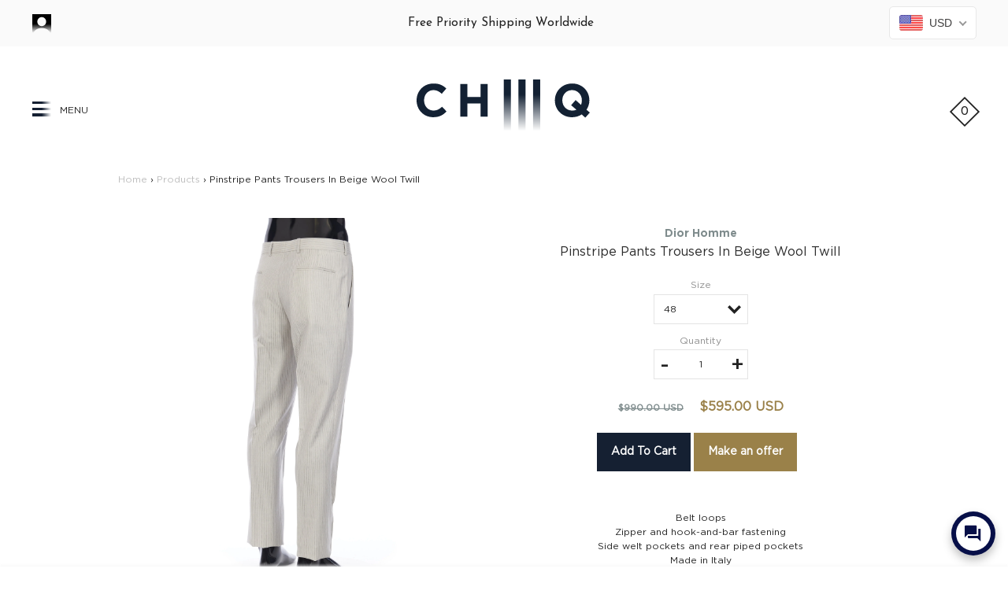

--- FILE ---
content_type: text/html; charset=utf-8
request_url: https://www.chiiiq.com/products/dior-homme-033c114a5114_c181-pinstripe-pants-trousers-in-beige-wool-twill
body_size: 54501
content:
<!DOCTYPE html>
<!--[if IE 9 ]><html class="ie9 no-js"><![endif]-->
<!--[if IE 8 ]><html class="ie8 no-js"><![endif]-->
<!--[if (gt IE 9)|!(IE)]><!--><html class="no-js"><!--<![endif]-->
<head>
<!-- Google Tag Manager -->
<script>(function(w,d,s,l,i){w[l]=w[l]||[];w[l].push({'gtm.start':
new Date().getTime(),event:'gtm.js'});var f=d.getElementsByTagName(s)[0],
j=d.createElement(s),dl=l!='dataLayer'?'&l='+l:'';j.async=true;j.src=
'https://www.googletagmanager.com/gtm.js?id='+i+dl;f.parentNode.insertBefore(j,f);
})(window,document,'script','dataLayer','GTM-WVFFBF4');</script>
<!-- End Google Tag Manager -->
  
  
  <meta charset="utf-8" />

  <link rel="icon" type="image/png" href="//www.chiiiq.com/cdn/shop/t/2/assets/favicon.png?v=78278594436857804581490868687"/>

  <!--[if IE]><meta http-equiv='X-UA-Compatible' content='IE=edge,chrome=1' /><![endif]-->
  <link rel="canonical" href="https://www.chiiiq.com/products/dior-homme-033c114a5114_c181-pinstripe-pants-trousers-in-beige-wool-twill" />
  <meta name="viewport" content="width=device-width, initial-scale=1, minimum-scale=1.0, maximum-scale=1.0, user-scalable=no" />
  



<meta property="og:url" content="https://www.chiiiq.com/products/dior-homme-033c114a5114_c181-pinstripe-pants-trousers-in-beige-wool-twill">
<meta property="og:site_name" content="CHIIIQ">

  <meta property="og:type" content="product">
  <meta property="og:title" content="Pinstripe Pants Trousers In Beige Wool Twill">
  <meta property="og:description" content="Belt loopsZipper and hook-and-bar fasteningSide welt pockets and rear piped pocketsMade in ItalyFabric: 100% wool, 100% viscose liningMade in: ItalyModel no.: 033C114A5114_C181">
  <meta name="description" content="Belt loopsZipper and hook-and-bar fasteningSide welt pockets and rear piped pocketsMade in ItalyFabric: 100% wool, 100% viscose liningMade in: ItalyModel no.: 033C114A5114_C181" />
  
    <meta property="og:image" content="http://www.chiiiq.com/cdn/shop/files/6_0dc49361-b4c2-4b9e-a4ae-0465e2b66b7d_1024x1024.jpg?v=1700421741">
    <meta property="og:image:secure_url" content="https://www.chiiiq.com/cdn/shop/files/6_0dc49361-b4c2-4b9e-a4ae-0465e2b66b7d_1024x1024.jpg?v=1700421741">
  
  
    <meta property="og:image" content="http://www.chiiiq.com/cdn/shop/files/6_0dc49361-b4c2-4b9e-a4ae-0465e2b66b7d_1024x1024.jpg?v=1700421741">
    <meta property="og:image:secure_url" content="https://www.chiiiq.com/cdn/shop/files/6_0dc49361-b4c2-4b9e-a4ae-0465e2b66b7d_1024x1024.jpg?v=1700421741">
  
    <meta property="og:image" content="http://www.chiiiq.com/cdn/shop/files/1_c25a1cf8-2d84-4b03-bc27-70b5602a0dc3_1024x1024.jpg?v=1700421741">
    <meta property="og:image:secure_url" content="https://www.chiiiq.com/cdn/shop/files/1_c25a1cf8-2d84-4b03-bc27-70b5602a0dc3_1024x1024.jpg?v=1700421741">
  
    <meta property="og:image" content="http://www.chiiiq.com/cdn/shop/files/2_b9bdb384-e1b1-41f4-a028-66757752b1ec_1024x1024.jpg?v=1700421742">
    <meta property="og:image:secure_url" content="https://www.chiiiq.com/cdn/shop/files/2_b9bdb384-e1b1-41f4-a028-66757752b1ec_1024x1024.jpg?v=1700421742">
  
  <meta property="og:price:amount" content="595.00">
  <meta property="og:price:currency" content="USD">




  <meta name="twitter:card" content="summary">



  <meta name="twitter:title" content="Pinstripe Pants Trousers In Beige Wool Twill">
  <meta name="twitter:description" content="Belt loopsZipper and hook-and-bar fasteningSide welt pockets and rear piped pocketsMade in ItalyFabric: 100% wool, 100% viscose liningMade in: ItalyModel no.: 033C114A5114_C181">
  <meta name="twitter:image" content="https://www.chiiiq.com/cdn/shop/files/6_0dc49361-b4c2-4b9e-a4ae-0465e2b66b7d_1024x1024.jpg?v=1700421741">
  <meta name="twitter:image:width" content="480">
  <meta name="twitter:image:height" content="480">




  
    
    
    
    
    <link href='//fonts.googleapis.com/css?family=Montserrat:400,500,700|Josefin+Sans:400,500,600,700|' rel='stylesheet' type='text/css'>
  

  <link href="//www.chiiiq.com/cdn/shop/t/2/assets/style.scss.css?v=17834181523867014761696793043" rel="stylesheet" type="text/css" media="all" />
  <link href="//www.chiiiq.com/cdn/shop/t/2/assets/custom.css?v=33598851391847206751700783053" rel="stylesheet" type="text/css" media="all" />
  <link href="//www.chiiiq.com/cdn/shop/t/2/assets/styles_custom.scss.css?v=49539735847708568371513336674" rel="stylesheet" type="text/css" media="all" />

  <!-- SCRIPTS -->
  <!--[if lt IE 9]><script src="//html5shiv.googlecode.com/svn/trunk/html5.js" type="text/javascript"></script><![endif]-->
  <script src="//www.chiiiq.com/cdn/shop/t/2/assets/modernizr.min.js?v=121134517573345565831487061147" type="text/javascript"></script>
  <script src="//www.chiiiq.com/cdn/shop/t/2/assets/respond.min.js?v=93990193852539669651487061147" type="text/javascript"></script>
  <script src="//www.chiiiq.com/cdn/shopifycloud/storefront/assets/themes_support/shopify_common-5f594365.js" type="text/javascript"></script>
  
  <!-- JQUERY -->
  <script src="https://code.jquery.com/jquery-3.2.1.min.js" type="text/javascript"></script>
  <!-- jQuery Dependent -->
  <script src="//www.chiiiq.com/cdn/shopifycloud/storefront/assets/themes_support/api.jquery-7ab1a3a4.js" type="text/javascript"></script>
  <script src="//www.chiiiq.com/cdn/shop/t/2/assets/handlebars.min.js?v=19896317728810226151487061146" type="text/javascript"></script>
  <script src="//www.chiiiq.com/cdn/shop/t/2/assets/jquery.flexslider-min.js?v=20098172912808748111487249603" type="text/javascript"></script>
  <script src="//www.chiiiq.com/cdn/shop/t/2/assets/jquery.fancybox.js?v=133272226609358360151493039265" type="text/javascript"></script>
  <script src="//www.chiiiq.com/cdn/shop/t/2/assets/jquery.collapsible.js?v=105421101088962913181487768859" type="text/javascript"></script>
  <script src="//www.chiiiq.com/cdn/shop/t/2/assets/valencia.js?v=181391277557271274361487061147" type="text/javascript"></script>
  <script src="//www.chiiiq.com/cdn/shop/t/2/assets/init.js?v=128331899683448423631493805357" type="text/javascript"></script>

  <script>window.performance && window.performance.mark && window.performance.mark('shopify.content_for_header.start');</script><meta name="google-site-verification" content="m8CeNN6vODoW7eVZsMYOV2ZXPbgPbE5fuBs0m0ebM34">
<meta id="shopify-digital-wallet" name="shopify-digital-wallet" content="/17826463/digital_wallets/dialog">
<meta name="shopify-checkout-api-token" content="0f383c6fdf295a8b2a1af8448290746b">
<meta id="in-context-paypal-metadata" data-shop-id="17826463" data-venmo-supported="false" data-environment="production" data-locale="en_US" data-paypal-v4="true" data-currency="USD">
<link rel="alternate" type="application/json+oembed" href="https://www.chiiiq.com/products/dior-homme-033c114a5114_c181-pinstripe-pants-trousers-in-beige-wool-twill.oembed">
<script async="async" src="/checkouts/internal/preloads.js?locale=en-US"></script>
<link rel="preconnect" href="https://shop.app" crossorigin="anonymous">
<script async="async" src="https://shop.app/checkouts/internal/preloads.js?locale=en-US&shop_id=17826463" crossorigin="anonymous"></script>
<script id="apple-pay-shop-capabilities" type="application/json">{"shopId":17826463,"countryCode":"NL","currencyCode":"USD","merchantCapabilities":["supports3DS"],"merchantId":"gid:\/\/shopify\/Shop\/17826463","merchantName":"CHIIIQ","requiredBillingContactFields":["postalAddress","email","phone"],"requiredShippingContactFields":["postalAddress","email","phone"],"shippingType":"shipping","supportedNetworks":["visa","maestro","masterCard","amex"],"total":{"type":"pending","label":"CHIIIQ","amount":"1.00"},"shopifyPaymentsEnabled":true,"supportsSubscriptions":true}</script>
<script id="shopify-features" type="application/json">{"accessToken":"0f383c6fdf295a8b2a1af8448290746b","betas":["rich-media-storefront-analytics"],"domain":"www.chiiiq.com","predictiveSearch":true,"shopId":17826463,"locale":"en"}</script>
<script>var Shopify = Shopify || {};
Shopify.shop = "chiiiq.myshopify.com";
Shopify.locale = "en";
Shopify.currency = {"active":"USD","rate":"1.0"};
Shopify.country = "US";
Shopify.theme = {"name":"Mosaic (CHIIIQ)","id":160779206,"schema_name":"Mosaic","schema_version":"2.0.0","theme_store_id":736,"role":"main"};
Shopify.theme.handle = "null";
Shopify.theme.style = {"id":null,"handle":null};
Shopify.cdnHost = "www.chiiiq.com/cdn";
Shopify.routes = Shopify.routes || {};
Shopify.routes.root = "/";</script>
<script type="module">!function(o){(o.Shopify=o.Shopify||{}).modules=!0}(window);</script>
<script>!function(o){function n(){var o=[];function n(){o.push(Array.prototype.slice.apply(arguments))}return n.q=o,n}var t=o.Shopify=o.Shopify||{};t.loadFeatures=n(),t.autoloadFeatures=n()}(window);</script>
<script>
  window.ShopifyPay = window.ShopifyPay || {};
  window.ShopifyPay.apiHost = "shop.app\/pay";
  window.ShopifyPay.redirectState = null;
</script>
<script id="shop-js-analytics" type="application/json">{"pageType":"product"}</script>
<script defer="defer" async type="module" src="//www.chiiiq.com/cdn/shopifycloud/shop-js/modules/v2/client.init-shop-cart-sync_BT-GjEfc.en.esm.js"></script>
<script defer="defer" async type="module" src="//www.chiiiq.com/cdn/shopifycloud/shop-js/modules/v2/chunk.common_D58fp_Oc.esm.js"></script>
<script defer="defer" async type="module" src="//www.chiiiq.com/cdn/shopifycloud/shop-js/modules/v2/chunk.modal_xMitdFEc.esm.js"></script>
<script type="module">
  await import("//www.chiiiq.com/cdn/shopifycloud/shop-js/modules/v2/client.init-shop-cart-sync_BT-GjEfc.en.esm.js");
await import("//www.chiiiq.com/cdn/shopifycloud/shop-js/modules/v2/chunk.common_D58fp_Oc.esm.js");
await import("//www.chiiiq.com/cdn/shopifycloud/shop-js/modules/v2/chunk.modal_xMitdFEc.esm.js");

  window.Shopify.SignInWithShop?.initShopCartSync?.({"fedCMEnabled":true,"windoidEnabled":true});

</script>
<script>
  window.Shopify = window.Shopify || {};
  if (!window.Shopify.featureAssets) window.Shopify.featureAssets = {};
  window.Shopify.featureAssets['shop-js'] = {"shop-cart-sync":["modules/v2/client.shop-cart-sync_DZOKe7Ll.en.esm.js","modules/v2/chunk.common_D58fp_Oc.esm.js","modules/v2/chunk.modal_xMitdFEc.esm.js"],"init-fed-cm":["modules/v2/client.init-fed-cm_B6oLuCjv.en.esm.js","modules/v2/chunk.common_D58fp_Oc.esm.js","modules/v2/chunk.modal_xMitdFEc.esm.js"],"shop-cash-offers":["modules/v2/client.shop-cash-offers_D2sdYoxE.en.esm.js","modules/v2/chunk.common_D58fp_Oc.esm.js","modules/v2/chunk.modal_xMitdFEc.esm.js"],"shop-login-button":["modules/v2/client.shop-login-button_QeVjl5Y3.en.esm.js","modules/v2/chunk.common_D58fp_Oc.esm.js","modules/v2/chunk.modal_xMitdFEc.esm.js"],"pay-button":["modules/v2/client.pay-button_DXTOsIq6.en.esm.js","modules/v2/chunk.common_D58fp_Oc.esm.js","modules/v2/chunk.modal_xMitdFEc.esm.js"],"shop-button":["modules/v2/client.shop-button_DQZHx9pm.en.esm.js","modules/v2/chunk.common_D58fp_Oc.esm.js","modules/v2/chunk.modal_xMitdFEc.esm.js"],"avatar":["modules/v2/client.avatar_BTnouDA3.en.esm.js"],"init-windoid":["modules/v2/client.init-windoid_CR1B-cfM.en.esm.js","modules/v2/chunk.common_D58fp_Oc.esm.js","modules/v2/chunk.modal_xMitdFEc.esm.js"],"init-shop-for-new-customer-accounts":["modules/v2/client.init-shop-for-new-customer-accounts_C_vY_xzh.en.esm.js","modules/v2/client.shop-login-button_QeVjl5Y3.en.esm.js","modules/v2/chunk.common_D58fp_Oc.esm.js","modules/v2/chunk.modal_xMitdFEc.esm.js"],"init-shop-email-lookup-coordinator":["modules/v2/client.init-shop-email-lookup-coordinator_BI7n9ZSv.en.esm.js","modules/v2/chunk.common_D58fp_Oc.esm.js","modules/v2/chunk.modal_xMitdFEc.esm.js"],"init-shop-cart-sync":["modules/v2/client.init-shop-cart-sync_BT-GjEfc.en.esm.js","modules/v2/chunk.common_D58fp_Oc.esm.js","modules/v2/chunk.modal_xMitdFEc.esm.js"],"shop-toast-manager":["modules/v2/client.shop-toast-manager_DiYdP3xc.en.esm.js","modules/v2/chunk.common_D58fp_Oc.esm.js","modules/v2/chunk.modal_xMitdFEc.esm.js"],"init-customer-accounts":["modules/v2/client.init-customer-accounts_D9ZNqS-Q.en.esm.js","modules/v2/client.shop-login-button_QeVjl5Y3.en.esm.js","modules/v2/chunk.common_D58fp_Oc.esm.js","modules/v2/chunk.modal_xMitdFEc.esm.js"],"init-customer-accounts-sign-up":["modules/v2/client.init-customer-accounts-sign-up_iGw4briv.en.esm.js","modules/v2/client.shop-login-button_QeVjl5Y3.en.esm.js","modules/v2/chunk.common_D58fp_Oc.esm.js","modules/v2/chunk.modal_xMitdFEc.esm.js"],"shop-follow-button":["modules/v2/client.shop-follow-button_CqMgW2wH.en.esm.js","modules/v2/chunk.common_D58fp_Oc.esm.js","modules/v2/chunk.modal_xMitdFEc.esm.js"],"checkout-modal":["modules/v2/client.checkout-modal_xHeaAweL.en.esm.js","modules/v2/chunk.common_D58fp_Oc.esm.js","modules/v2/chunk.modal_xMitdFEc.esm.js"],"shop-login":["modules/v2/client.shop-login_D91U-Q7h.en.esm.js","modules/v2/chunk.common_D58fp_Oc.esm.js","modules/v2/chunk.modal_xMitdFEc.esm.js"],"lead-capture":["modules/v2/client.lead-capture_BJmE1dJe.en.esm.js","modules/v2/chunk.common_D58fp_Oc.esm.js","modules/v2/chunk.modal_xMitdFEc.esm.js"],"payment-terms":["modules/v2/client.payment-terms_Ci9AEqFq.en.esm.js","modules/v2/chunk.common_D58fp_Oc.esm.js","modules/v2/chunk.modal_xMitdFEc.esm.js"]};
</script>
<script>(function() {
  var isLoaded = false;
  function asyncLoad() {
    if (isLoaded) return;
    isLoaded = true;
    var urls = ["https:\/\/chimpstatic.com\/mcjs-connected\/js\/users\/3af8546a075712f03144a9081\/b047e24b3918dfaeccf10ac17.js?shop=chiiiq.myshopify.com"];
    for (var i = 0; i < urls.length; i++) {
      var s = document.createElement('script');
      s.type = 'text/javascript';
      s.async = true;
      s.src = urls[i];
      var x = document.getElementsByTagName('script')[0];
      x.parentNode.insertBefore(s, x);
    }
  };
  if(window.attachEvent) {
    window.attachEvent('onload', asyncLoad);
  } else {
    window.addEventListener('load', asyncLoad, false);
  }
})();</script>
<script id="__st">var __st={"a":17826463,"offset":3600,"reqid":"4f53001e-7113-4ec6-8c53-789a1399a0fe-1769470499","pageurl":"www.chiiiq.com\/products\/dior-homme-033c114a5114_c181-pinstripe-pants-trousers-in-beige-wool-twill","u":"280dfbb6e558","p":"product","rtyp":"product","rid":8671921013072};</script>
<script>window.ShopifyPaypalV4VisibilityTracking = true;</script>
<script id="captcha-bootstrap">!function(){'use strict';const t='contact',e='account',n='new_comment',o=[[t,t],['blogs',n],['comments',n],[t,'customer']],c=[[e,'customer_login'],[e,'guest_login'],[e,'recover_customer_password'],[e,'create_customer']],r=t=>t.map((([t,e])=>`form[action*='/${t}']:not([data-nocaptcha='true']) input[name='form_type'][value='${e}']`)).join(','),a=t=>()=>t?[...document.querySelectorAll(t)].map((t=>t.form)):[];function s(){const t=[...o],e=r(t);return a(e)}const i='password',u='form_key',d=['recaptcha-v3-token','g-recaptcha-response','h-captcha-response',i],f=()=>{try{return window.sessionStorage}catch{return}},m='__shopify_v',_=t=>t.elements[u];function p(t,e,n=!1){try{const o=window.sessionStorage,c=JSON.parse(o.getItem(e)),{data:r}=function(t){const{data:e,action:n}=t;return t[m]||n?{data:e,action:n}:{data:t,action:n}}(c);for(const[e,n]of Object.entries(r))t.elements[e]&&(t.elements[e].value=n);n&&o.removeItem(e)}catch(o){console.error('form repopulation failed',{error:o})}}const l='form_type',E='cptcha';function T(t){t.dataset[E]=!0}const w=window,h=w.document,L='Shopify',v='ce_forms',y='captcha';let A=!1;((t,e)=>{const n=(g='f06e6c50-85a8-45c8-87d0-21a2b65856fe',I='https://cdn.shopify.com/shopifycloud/storefront-forms-hcaptcha/ce_storefront_forms_captcha_hcaptcha.v1.5.2.iife.js',D={infoText:'Protected by hCaptcha',privacyText:'Privacy',termsText:'Terms'},(t,e,n)=>{const o=w[L][v],c=o.bindForm;if(c)return c(t,g,e,D).then(n);var r;o.q.push([[t,g,e,D],n]),r=I,A||(h.body.append(Object.assign(h.createElement('script'),{id:'captcha-provider',async:!0,src:r})),A=!0)});var g,I,D;w[L]=w[L]||{},w[L][v]=w[L][v]||{},w[L][v].q=[],w[L][y]=w[L][y]||{},w[L][y].protect=function(t,e){n(t,void 0,e),T(t)},Object.freeze(w[L][y]),function(t,e,n,w,h,L){const[v,y,A,g]=function(t,e,n){const i=e?o:[],u=t?c:[],d=[...i,...u],f=r(d),m=r(i),_=r(d.filter((([t,e])=>n.includes(e))));return[a(f),a(m),a(_),s()]}(w,h,L),I=t=>{const e=t.target;return e instanceof HTMLFormElement?e:e&&e.form},D=t=>v().includes(t);t.addEventListener('submit',(t=>{const e=I(t);if(!e)return;const n=D(e)&&!e.dataset.hcaptchaBound&&!e.dataset.recaptchaBound,o=_(e),c=g().includes(e)&&(!o||!o.value);(n||c)&&t.preventDefault(),c&&!n&&(function(t){try{if(!f())return;!function(t){const e=f();if(!e)return;const n=_(t);if(!n)return;const o=n.value;o&&e.removeItem(o)}(t);const e=Array.from(Array(32),(()=>Math.random().toString(36)[2])).join('');!function(t,e){_(t)||t.append(Object.assign(document.createElement('input'),{type:'hidden',name:u})),t.elements[u].value=e}(t,e),function(t,e){const n=f();if(!n)return;const o=[...t.querySelectorAll(`input[type='${i}']`)].map((({name:t})=>t)),c=[...d,...o],r={};for(const[a,s]of new FormData(t).entries())c.includes(a)||(r[a]=s);n.setItem(e,JSON.stringify({[m]:1,action:t.action,data:r}))}(t,e)}catch(e){console.error('failed to persist form',e)}}(e),e.submit())}));const S=(t,e)=>{t&&!t.dataset[E]&&(n(t,e.some((e=>e===t))),T(t))};for(const o of['focusin','change'])t.addEventListener(o,(t=>{const e=I(t);D(e)&&S(e,y())}));const B=e.get('form_key'),M=e.get(l),P=B&&M;t.addEventListener('DOMContentLoaded',(()=>{const t=y();if(P)for(const e of t)e.elements[l].value===M&&p(e,B);[...new Set([...A(),...v().filter((t=>'true'===t.dataset.shopifyCaptcha))])].forEach((e=>S(e,t)))}))}(h,new URLSearchParams(w.location.search),n,t,e,['guest_login'])})(!1,!0)}();</script>
<script integrity="sha256-4kQ18oKyAcykRKYeNunJcIwy7WH5gtpwJnB7kiuLZ1E=" data-source-attribution="shopify.loadfeatures" defer="defer" src="//www.chiiiq.com/cdn/shopifycloud/storefront/assets/storefront/load_feature-a0a9edcb.js" crossorigin="anonymous"></script>
<script crossorigin="anonymous" defer="defer" src="//www.chiiiq.com/cdn/shopifycloud/storefront/assets/shopify_pay/storefront-65b4c6d7.js?v=20250812"></script>
<script data-source-attribution="shopify.dynamic_checkout.dynamic.init">var Shopify=Shopify||{};Shopify.PaymentButton=Shopify.PaymentButton||{isStorefrontPortableWallets:!0,init:function(){window.Shopify.PaymentButton.init=function(){};var t=document.createElement("script");t.src="https://www.chiiiq.com/cdn/shopifycloud/portable-wallets/latest/portable-wallets.en.js",t.type="module",document.head.appendChild(t)}};
</script>
<script data-source-attribution="shopify.dynamic_checkout.buyer_consent">
  function portableWalletsHideBuyerConsent(e){var t=document.getElementById("shopify-buyer-consent"),n=document.getElementById("shopify-subscription-policy-button");t&&n&&(t.classList.add("hidden"),t.setAttribute("aria-hidden","true"),n.removeEventListener("click",e))}function portableWalletsShowBuyerConsent(e){var t=document.getElementById("shopify-buyer-consent"),n=document.getElementById("shopify-subscription-policy-button");t&&n&&(t.classList.remove("hidden"),t.removeAttribute("aria-hidden"),n.addEventListener("click",e))}window.Shopify?.PaymentButton&&(window.Shopify.PaymentButton.hideBuyerConsent=portableWalletsHideBuyerConsent,window.Shopify.PaymentButton.showBuyerConsent=portableWalletsShowBuyerConsent);
</script>
<script data-source-attribution="shopify.dynamic_checkout.cart.bootstrap">document.addEventListener("DOMContentLoaded",(function(){function t(){return document.querySelector("shopify-accelerated-checkout-cart, shopify-accelerated-checkout")}if(t())Shopify.PaymentButton.init();else{new MutationObserver((function(e,n){t()&&(Shopify.PaymentButton.init(),n.disconnect())})).observe(document.body,{childList:!0,subtree:!0})}}));
</script>
<link id="shopify-accelerated-checkout-styles" rel="stylesheet" media="screen" href="https://www.chiiiq.com/cdn/shopifycloud/portable-wallets/latest/accelerated-checkout-backwards-compat.css" crossorigin="anonymous">
<style id="shopify-accelerated-checkout-cart">
        #shopify-buyer-consent {
  margin-top: 1em;
  display: inline-block;
  width: 100%;
}

#shopify-buyer-consent.hidden {
  display: none;
}

#shopify-subscription-policy-button {
  background: none;
  border: none;
  padding: 0;
  text-decoration: underline;
  font-size: inherit;
  cursor: pointer;
}

#shopify-subscription-policy-button::before {
  box-shadow: none;
}

      </style>

<script>window.performance && window.performance.mark && window.performance.mark('shopify.content_for_header.end');</script>

  <title>
  Pinstripe Pants Trousers In Beige Wool Twill &ndash; CHIIIQ
  </title>

<link rel="stylesheet" href="https://cdn.opinew.com/styles/opw-icons/style.css">
<style id='opinew_product_plugin_css'>
    .opinew-stars-plugin-product .opinew-star-plugin-inside .stars-color, 
    .opinew-stars-plugin-product .stars-color, 
    .stars-color {
        color:#FFC617 !important;
    }
    .opinew-stars-plugin-link {
        cursor: pointer;
    }
    .opinew-no-reviews-stars-plugin:hover {
        color: #C45500;
    }
    
    .opw-widget-wrapper-default {
        max-width: 1200px;
        margin: 0 auto;
    }
    
            #opinew-stars-plugin-product {
                text-align:left;
            }
            
            .opinew-stars-plugin-product-list {
                text-align:center;
            }
            
        .opinew-list-stars-disable {
            display:none;
        }
        .opinew-product-page-stars-disable {
            display:none;
        }
        
            #opinew-app-container{
                display:none;
            }
        
            .no-reviews-hide-widget{
                display: none;
               } .opinew-star-plugin-inside i.opw-noci:empty{display:inherit!important}#opinew_all_reviews_plugin_app:empty,#opinew_badge_plugin_app:empty,#opinew_carousel_plugin_app:empty,#opinew_product_floating_widget:empty,#opinew_product_plugin_app:empty,#opinew_review_request_app:empty,.opinew-all-reviews-plugin-dynamic:empty,.opinew-badge-plugin-dynamic:empty,.opinew-carousel-plugin-dynamic:empty,.opinew-product-plugin-dynamic:empty,.opinew-review-request-dynamic:empty,.opw-dynamic-stars-collection:empty,.opw-dynamic-stars:empty{display:block!important} </style>
<div id='opinew_config_container' style='display:none;' data-opwconfig='{&quot;server_url&quot;: &quot;https://api.opinew.com&quot;, &quot;shop&quot;: {&quot;id&quot;: 224552, &quot;name&quot;: &quot;CHIIIQ&quot;, &quot;public_api_key&quot;: &quot;R0V0C0QE85VCVMDY7TNS&quot;, &quot;logo_url&quot;: null}, &quot;permissions&quot;: {&quot;no_branding&quot;: false, &quot;up_to3_photos&quot;: false, &quot;up_to5_photos&quot;: false, &quot;q_and_a&quot;: false, &quot;video_reviews&quot;: false, &quot;optimised_images&quot;: false, &quot;link_shops_single&quot;: false, &quot;link_shops_double&quot;: false, &quot;link_shops_unlimited&quot;: false, &quot;bazaarvoice_integration&quot;: false}, &quot;review_publishing&quot;: &quot;email&quot;, &quot;badge_shop_reviews_link&quot;: &quot;https://api.opinew.com/shop-reviews/224552&quot;, &quot;stars_color_product_and_collections&quot;: &quot;#FFC617&quot;, &quot;theme_transparent_color&quot;: &quot;initial&quot;, &quot;navbar_color&quot;: &quot;#000000&quot;, &quot;questions_and_answers_active&quot;: false, &quot;number_reviews_per_page&quot;: 8, &quot;show_customer_images_section&quot;: true, &quot;display_stars_if_no_reviews&quot;: false, &quot;stars_alignment_product_page&quot;: &quot;left&quot;, &quot;stars_alignment_product_page_mobile&quot;: &quot;center&quot;, &quot;stars_alignment_collections&quot;: &quot;center&quot;, &quot;stars_alignment_collections_mobile&quot;: &quot;center&quot;, &quot;badge_stars_color&quot;: &quot;#ffc617&quot;, &quot;badge_border_color&quot;: &quot;#dae1e7&quot;, &quot;badge_background_color&quot;: &quot;#ffffff&quot;, &quot;badge_text_color&quot;: &quot;#3C3C3C&quot;, &quot;badge_secondary_text_color&quot;: &quot;#606f7b&quot;, &quot;carousel_theme_style&quot;: &quot;card&quot;, &quot;carousel_stars_color&quot;: &quot;#FFC617&quot;, &quot;carousel_border_color&quot;: &quot;#c5c5c5&quot;, &quot;carousel_background_color&quot;: &quot;#ffffff00&quot;, &quot;carousel_controls_color&quot;: &quot;#5a5a5a&quot;, &quot;carousel_verified_badge_color&quot;: &quot;#38c172&quot;, &quot;carousel_text_color&quot;: &quot;#3d4852&quot;, &quot;carousel_secondary_text_color&quot;: &quot;#606f7b&quot;, &quot;carousel_product_name_color&quot;: &quot;#3d4852&quot;, &quot;carousel_widget_show_dates&quot;: true, &quot;carousel_border_active&quot;: false, &quot;carousel_auto_scroll&quot;: false, &quot;carousel_show_product_name&quot;: false, &quot;carousel_featured_reviews&quot;: [], &quot;display_widget_if_no_reviews&quot;: false, &quot;show_country_and_foreign_reviews&quot;: false, &quot;default_sorting&quot;: &quot;recent&quot;, &quot;enable_widget_review_search&quot;: false, &quot;center_stars_mobile&quot;: false, &quot;center_stars_mobile_breakpoint&quot;: &quot;1000px&quot;, &quot;ab_test_active&quot;: false, &quot;request_form_stars_color&quot;: &quot;#FFC617&quot;, &quot;request_form_image_url&quot;: null, &quot;request_form_custom_css&quot;: null, &quot;background_color&quot;: &quot;#F3F3F3&quot;, &quot;buttons_color&quot;: &quot;#ffc617&quot;, &quot;display_floating_widget&quot;: false, &quot;display_review_source&quot;: false, &quot;floating_widget_button_background_color&quot;: &quot;#000000&quot;, &quot;floating_widget_button_text_color&quot;: &quot;#ffffff&quot;, &quot;floating_widget_button_position&quot;: &quot;left&quot;, &quot;navbar_text_color&quot;: &quot;#000000&quot;, &quot;number_review_columns&quot;: 2, &quot;pagination_color&quot;: &quot;#000000&quot;, &quot;preferred_date_format&quot;: &quot;MM/dd/yyyy&quot;, &quot;preferred_language&quot;: &quot;en&quot;, &quot;review_image_max_height&quot;: &quot;450px&quot;, &quot;reviews_card_border_active&quot;: false, &quot;reviews_card_border_color&quot;: &quot;#76757524&quot;, &quot;secondary_text_color&quot;: &quot;#232323&quot;, &quot;show_large_review_image&quot;: false, &quot;show_review_images&quot;: false, &quot;show_star_bars&quot;: true, &quot;star_bars_width&quot;: &quot;300px&quot;, &quot;star_bars_width_auto&quot;: true, &quot;stars_color&quot;: &quot;#ffc617&quot;, &quot;text_color&quot;: &quot;#3d4852&quot;, &quot;verified_badge_color&quot;: &quot;#AEAEAE&quot;, &quot;widget_show_dates&quot;: false, &quot;widget_theme_style&quot;: &quot;card&quot;, &quot;widget_top_section_style&quot;: &quot;carousel&quot;, &quot;new_widget_version&quot;: true, &quot;shop_widgets_updated&quot;: true, &quot;display_verified_badge&quot;: false, &quot;filter_sort_by_button_color&quot;: &quot;#232323&quot;, &quot;pagination_arrows_button_color&quot;: &quot;#AEAEAE&quot;, &quot;review_card_border_radius&quot;: &quot;12px&quot;, &quot;review_source_label_color&quot;: &quot;#AEAEAE&quot;, &quot;reviews_number_color&quot;: &quot;#000000&quot;, &quot;search_icon_color&quot;: &quot;#232323&quot;, &quot;search_placeholder_color&quot;: &quot;#000000&quot;, &quot;write_review_button_color&quot;: &quot;#232323&quot;, &quot;write_review_button_text_color&quot;: &quot;#ffffff&quot;, &quot;fonts&quot;: {&quot;reviews_card_main_font_size&quot;: &quot;1rem&quot;, &quot;reviews_card_secondary_font_size&quot;: &quot;1rem&quot;, &quot;form_headings_font_size&quot;: &quot;0.875rem&quot;, &quot;form_input_font_size&quot;: &quot;1.125rem&quot;, &quot;paginator_font_size&quot;: &quot;1.125rem&quot;, &quot;badge_average_score&quot;: &quot;2rem&quot;, &quot;badge_primary&quot;: &quot;1.25rem&quot;, &quot;badge_secondary&quot;: &quot;1rem&quot;, &quot;carousel_primary&quot;: &quot;1rem&quot;, &quot;carousel_secondary&quot;: &quot;1rem&quot;, &quot;star_summary_overall_score_font_size&quot;: &quot;2.25rem&quot;, &quot;star_summary_progress_bars_font_size&quot;: &quot;1.125rem&quot;, &quot;filters_font_size&quot;: &quot;1rem&quot;, &quot;form_post_font_size&quot;: &quot;2.25rem&quot;, &quot;navbar_buttons_font_size&quot;: &quot;1.125rem&quot;, &quot;navbar_reviews_title_font_size&quot;: &quot;1.5rem&quot;, &quot;qna_title_font_size&quot;: &quot;1.5rem&quot;, &quot;star_summary_reviewsnum_font_size&quot;: &quot;1rem&quot;}}'></div>
<script> 
  var OPW_PUBLIC_KEY = "R0V0C0QE85VCVMDY7TNS";
  var OPW_API_ENDPOINT = "https://api.opinew.com";
  var OPW_CHECKER_ENDPOINT = "https://shop-status.opinew.cloud";
  var OPW_BACKEND_VERSION = "23.50.0-0-g3472aee42";
</script>
<script src="https://cdn.opinew.com/shop-widgets/static/js/index.c6a257d9.js" defer></script>


<!-- BEGIN app block: shopify://apps/judge-me-reviews/blocks/judgeme_core/61ccd3b1-a9f2-4160-9fe9-4fec8413e5d8 --><!-- Start of Judge.me Core -->






<link rel="dns-prefetch" href="https://cdnwidget.judge.me">
<link rel="dns-prefetch" href="https://cdn.judge.me">
<link rel="dns-prefetch" href="https://cdn1.judge.me">
<link rel="dns-prefetch" href="https://api.judge.me">

<script data-cfasync='false' class='jdgm-settings-script'>window.jdgmSettings={"pagination":5,"disable_web_reviews":false,"badge_no_review_text":"No reviews","badge_n_reviews_text":"{{ n }} review/reviews","hide_badge_preview_if_no_reviews":true,"badge_hide_text":false,"enforce_center_preview_badge":false,"widget_title":"Customer Reviews","widget_open_form_text":"Write a review","widget_close_form_text":"Cancel review","widget_refresh_page_text":"Refresh page","widget_summary_text":"Based on {{ number_of_reviews }} review/reviews","widget_no_review_text":"Be the first to write a review","widget_name_field_text":"Display name","widget_verified_name_field_text":"Verified Name (public)","widget_name_placeholder_text":"Display name","widget_required_field_error_text":"This field is required.","widget_email_field_text":"Email address","widget_verified_email_field_text":"Verified Email (private, can not be edited)","widget_email_placeholder_text":"Your email address","widget_email_field_error_text":"Please enter a valid email address.","widget_rating_field_text":"Rating","widget_review_title_field_text":"Review Title","widget_review_title_placeholder_text":"Give your review a title","widget_review_body_field_text":"Review content","widget_review_body_placeholder_text":"Start writing here...","widget_pictures_field_text":"Picture/Video (optional)","widget_submit_review_text":"Submit Review","widget_submit_verified_review_text":"Submit Verified Review","widget_submit_success_msg_with_auto_publish":"Thank you! Please refresh the page in a few moments to see your review. You can remove or edit your review by logging into \u003ca href='https://judge.me/login' target='_blank' rel='nofollow noopener'\u003eJudge.me\u003c/a\u003e","widget_submit_success_msg_no_auto_publish":"Thank you! Your review will be published as soon as it is approved by the shop admin. You can remove or edit your review by logging into \u003ca href='https://judge.me/login' target='_blank' rel='nofollow noopener'\u003eJudge.me\u003c/a\u003e","widget_show_default_reviews_out_of_total_text":"Showing {{ n_reviews_shown }} out of {{ n_reviews }} reviews.","widget_show_all_link_text":"Show all","widget_show_less_link_text":"Show less","widget_author_said_text":"{{ reviewer_name }} said:","widget_days_text":"{{ n }} days ago","widget_weeks_text":"{{ n }} week/weeks ago","widget_months_text":"{{ n }} month/months ago","widget_years_text":"{{ n }} year/years ago","widget_yesterday_text":"Yesterday","widget_today_text":"Today","widget_replied_text":"\u003e\u003e {{ shop_name }} replied:","widget_read_more_text":"Read more","widget_reviewer_name_as_initial":"","widget_rating_filter_color":"#fbcd0a","widget_rating_filter_see_all_text":"See all reviews","widget_sorting_most_recent_text":"Most Recent","widget_sorting_highest_rating_text":"Highest Rating","widget_sorting_lowest_rating_text":"Lowest Rating","widget_sorting_with_pictures_text":"Only Pictures","widget_sorting_most_helpful_text":"Most Helpful","widget_open_question_form_text":"Ask a question","widget_reviews_subtab_text":"Reviews","widget_questions_subtab_text":"Questions","widget_question_label_text":"Question","widget_answer_label_text":"Answer","widget_question_placeholder_text":"Write your question here","widget_submit_question_text":"Submit Question","widget_question_submit_success_text":"Thank you for your question! We will notify you once it gets answered.","verified_badge_text":"Verified","verified_badge_bg_color":"","verified_badge_text_color":"","verified_badge_placement":"left-of-reviewer-name","widget_review_max_height":"","widget_hide_border":false,"widget_social_share":false,"widget_thumb":false,"widget_review_location_show":false,"widget_location_format":"","all_reviews_include_out_of_store_products":true,"all_reviews_out_of_store_text":"(out of store)","all_reviews_pagination":100,"all_reviews_product_name_prefix_text":"about","enable_review_pictures":true,"enable_question_anwser":false,"widget_theme":"default","review_date_format":"mm/dd/yyyy","default_sort_method":"most-recent","widget_product_reviews_subtab_text":"Product Reviews","widget_shop_reviews_subtab_text":"Shop Reviews","widget_other_products_reviews_text":"Reviews for other products","widget_store_reviews_subtab_text":"Store reviews","widget_no_store_reviews_text":"This store hasn't received any reviews yet","widget_web_restriction_product_reviews_text":"This product hasn't received any reviews yet","widget_no_items_text":"No items found","widget_show_more_text":"Show more","widget_write_a_store_review_text":"Write a Store Review","widget_other_languages_heading":"Reviews in Other Languages","widget_translate_review_text":"Translate review to {{ language }}","widget_translating_review_text":"Translating...","widget_show_original_translation_text":"Show original ({{ language }})","widget_translate_review_failed_text":"Review couldn't be translated.","widget_translate_review_retry_text":"Retry","widget_translate_review_try_again_later_text":"Try again later","show_product_url_for_grouped_product":false,"widget_sorting_pictures_first_text":"Pictures First","show_pictures_on_all_rev_page_mobile":false,"show_pictures_on_all_rev_page_desktop":false,"floating_tab_hide_mobile_install_preference":false,"floating_tab_button_name":"★ Reviews","floating_tab_title":"Let customers speak for us","floating_tab_button_color":"","floating_tab_button_background_color":"","floating_tab_url":"","floating_tab_url_enabled":false,"floating_tab_tab_style":"text","all_reviews_text_badge_text":"Customers rate us {{ shop.metafields.judgeme.all_reviews_rating | round: 1 }}/5 based on {{ shop.metafields.judgeme.all_reviews_count }} reviews.","all_reviews_text_badge_text_branded_style":"{{ shop.metafields.judgeme.all_reviews_rating | round: 1 }} out of 5 stars based on {{ shop.metafields.judgeme.all_reviews_count }} reviews","is_all_reviews_text_badge_a_link":false,"show_stars_for_all_reviews_text_badge":false,"all_reviews_text_badge_url":"","all_reviews_text_style":"branded","all_reviews_text_color_style":"judgeme_brand_color","all_reviews_text_color":"#108474","all_reviews_text_show_jm_brand":true,"featured_carousel_show_header":true,"featured_carousel_title":"Let customers speak for us","testimonials_carousel_title":"Customers are saying","videos_carousel_title":"Real customer stories","cards_carousel_title":"Customers are saying","featured_carousel_count_text":"from {{ n }} reviews","featured_carousel_add_link_to_all_reviews_page":false,"featured_carousel_url":"","featured_carousel_show_images":true,"featured_carousel_autoslide_interval":5,"featured_carousel_arrows_on_the_sides":false,"featured_carousel_height":250,"featured_carousel_width":80,"featured_carousel_image_size":0,"featured_carousel_image_height":250,"featured_carousel_arrow_color":"#eeeeee","verified_count_badge_style":"branded","verified_count_badge_orientation":"horizontal","verified_count_badge_color_style":"judgeme_brand_color","verified_count_badge_color":"#108474","is_verified_count_badge_a_link":false,"verified_count_badge_url":"","verified_count_badge_show_jm_brand":true,"widget_rating_preset_default":5,"widget_first_sub_tab":"product-reviews","widget_show_histogram":true,"widget_histogram_use_custom_color":false,"widget_pagination_use_custom_color":false,"widget_star_use_custom_color":false,"widget_verified_badge_use_custom_color":false,"widget_write_review_use_custom_color":false,"picture_reminder_submit_button":"Upload Pictures","enable_review_videos":false,"mute_video_by_default":false,"widget_sorting_videos_first_text":"Videos First","widget_review_pending_text":"Pending","featured_carousel_items_for_large_screen":3,"social_share_options_order":"Facebook,Twitter","remove_microdata_snippet":false,"disable_json_ld":false,"enable_json_ld_products":false,"preview_badge_show_question_text":false,"preview_badge_no_question_text":"No questions","preview_badge_n_question_text":"{{ number_of_questions }} question/questions","qa_badge_show_icon":false,"qa_badge_position":"same-row","remove_judgeme_branding":false,"widget_add_search_bar":false,"widget_search_bar_placeholder":"Search","widget_sorting_verified_only_text":"Verified only","featured_carousel_theme":"default","featured_carousel_show_rating":true,"featured_carousel_show_title":true,"featured_carousel_show_body":true,"featured_carousel_show_date":false,"featured_carousel_show_reviewer":true,"featured_carousel_show_product":false,"featured_carousel_header_background_color":"#108474","featured_carousel_header_text_color":"#ffffff","featured_carousel_name_product_separator":"reviewed","featured_carousel_full_star_background":"#108474","featured_carousel_empty_star_background":"#dadada","featured_carousel_vertical_theme_background":"#f9fafb","featured_carousel_verified_badge_enable":true,"featured_carousel_verified_badge_color":"#108474","featured_carousel_border_style":"round","featured_carousel_review_line_length_limit":3,"featured_carousel_more_reviews_button_text":"Read more reviews","featured_carousel_view_product_button_text":"View product","all_reviews_page_load_reviews_on":"scroll","all_reviews_page_load_more_text":"Load More Reviews","disable_fb_tab_reviews":false,"enable_ajax_cdn_cache":false,"widget_advanced_speed_features":5,"widget_public_name_text":"displayed publicly like","default_reviewer_name":"John Smith","default_reviewer_name_has_non_latin":true,"widget_reviewer_anonymous":"Anonymous","medals_widget_title":"Judge.me Review Medals","medals_widget_background_color":"#f9fafb","medals_widget_position":"footer_all_pages","medals_widget_border_color":"#f9fafb","medals_widget_verified_text_position":"left","medals_widget_use_monochromatic_version":false,"medals_widget_elements_color":"#108474","show_reviewer_avatar":true,"widget_invalid_yt_video_url_error_text":"Not a YouTube video URL","widget_max_length_field_error_text":"Please enter no more than {0} characters.","widget_show_country_flag":false,"widget_show_collected_via_shop_app":true,"widget_verified_by_shop_badge_style":"light","widget_verified_by_shop_text":"Verified by Shop","widget_show_photo_gallery":false,"widget_load_with_code_splitting":true,"widget_ugc_install_preference":false,"widget_ugc_title":"Made by us, Shared by you","widget_ugc_subtitle":"Tag us to see your picture featured in our page","widget_ugc_arrows_color":"#ffffff","widget_ugc_primary_button_text":"Buy Now","widget_ugc_primary_button_background_color":"#108474","widget_ugc_primary_button_text_color":"#ffffff","widget_ugc_primary_button_border_width":"0","widget_ugc_primary_button_border_style":"none","widget_ugc_primary_button_border_color":"#108474","widget_ugc_primary_button_border_radius":"25","widget_ugc_secondary_button_text":"Load More","widget_ugc_secondary_button_background_color":"#ffffff","widget_ugc_secondary_button_text_color":"#108474","widget_ugc_secondary_button_border_width":"2","widget_ugc_secondary_button_border_style":"solid","widget_ugc_secondary_button_border_color":"#108474","widget_ugc_secondary_button_border_radius":"25","widget_ugc_reviews_button_text":"View Reviews","widget_ugc_reviews_button_background_color":"#ffffff","widget_ugc_reviews_button_text_color":"#108474","widget_ugc_reviews_button_border_width":"2","widget_ugc_reviews_button_border_style":"solid","widget_ugc_reviews_button_border_color":"#108474","widget_ugc_reviews_button_border_radius":"25","widget_ugc_reviews_button_link_to":"judgeme-reviews-page","widget_ugc_show_post_date":true,"widget_ugc_max_width":"800","widget_rating_metafield_value_type":true,"widget_primary_color":"#108474","widget_enable_secondary_color":false,"widget_secondary_color":"#edf5f5","widget_summary_average_rating_text":"{{ average_rating }} out of 5","widget_media_grid_title":"Customer photos \u0026 videos","widget_media_grid_see_more_text":"See more","widget_round_style":false,"widget_show_product_medals":true,"widget_verified_by_judgeme_text":"Verified by Judge.me","widget_show_store_medals":true,"widget_verified_by_judgeme_text_in_store_medals":"Verified by Judge.me","widget_media_field_exceed_quantity_message":"Sorry, we can only accept {{ max_media }} for one review.","widget_media_field_exceed_limit_message":"{{ file_name }} is too large, please select a {{ media_type }} less than {{ size_limit }}MB.","widget_review_submitted_text":"Review Submitted!","widget_question_submitted_text":"Question Submitted!","widget_close_form_text_question":"Cancel","widget_write_your_answer_here_text":"Write your answer here","widget_enabled_branded_link":true,"widget_show_collected_by_judgeme":true,"widget_reviewer_name_color":"","widget_write_review_text_color":"","widget_write_review_bg_color":"","widget_collected_by_judgeme_text":"collected by Judge.me","widget_pagination_type":"standard","widget_load_more_text":"Load More","widget_load_more_color":"#108474","widget_full_review_text":"Full Review","widget_read_more_reviews_text":"Read More Reviews","widget_read_questions_text":"Read Questions","widget_questions_and_answers_text":"Questions \u0026 Answers","widget_verified_by_text":"Verified by","widget_verified_text":"Verified","widget_number_of_reviews_text":"{{ number_of_reviews }} reviews","widget_back_button_text":"Back","widget_next_button_text":"Next","widget_custom_forms_filter_button":"Filters","custom_forms_style":"horizontal","widget_show_review_information":false,"how_reviews_are_collected":"How reviews are collected?","widget_show_review_keywords":false,"widget_gdpr_statement":"How we use your data: We'll only contact you about the review you left, and only if necessary. By submitting your review, you agree to Judge.me's \u003ca href='https://judge.me/terms' target='_blank' rel='nofollow noopener'\u003eterms\u003c/a\u003e, \u003ca href='https://judge.me/privacy' target='_blank' rel='nofollow noopener'\u003eprivacy\u003c/a\u003e and \u003ca href='https://judge.me/content-policy' target='_blank' rel='nofollow noopener'\u003econtent\u003c/a\u003e policies.","widget_multilingual_sorting_enabled":false,"widget_translate_review_content_enabled":false,"widget_translate_review_content_method":"manual","popup_widget_review_selection":"automatically_with_pictures","popup_widget_round_border_style":true,"popup_widget_show_title":true,"popup_widget_show_body":true,"popup_widget_show_reviewer":false,"popup_widget_show_product":true,"popup_widget_show_pictures":true,"popup_widget_use_review_picture":true,"popup_widget_show_on_home_page":true,"popup_widget_show_on_product_page":true,"popup_widget_show_on_collection_page":true,"popup_widget_show_on_cart_page":true,"popup_widget_position":"bottom_left","popup_widget_first_review_delay":5,"popup_widget_duration":5,"popup_widget_interval":5,"popup_widget_review_count":5,"popup_widget_hide_on_mobile":true,"review_snippet_widget_round_border_style":true,"review_snippet_widget_card_color":"#FFFFFF","review_snippet_widget_slider_arrows_background_color":"#FFFFFF","review_snippet_widget_slider_arrows_color":"#000000","review_snippet_widget_star_color":"#108474","show_product_variant":false,"all_reviews_product_variant_label_text":"Variant: ","widget_show_verified_branding":true,"widget_ai_summary_title":"Customers say","widget_ai_summary_disclaimer":"AI-powered review summary based on recent customer reviews","widget_show_ai_summary":false,"widget_show_ai_summary_bg":false,"widget_show_review_title_input":true,"redirect_reviewers_invited_via_email":"review_widget","request_store_review_after_product_review":false,"request_review_other_products_in_order":false,"review_form_color_scheme":"default","review_form_corner_style":"square","review_form_star_color":{},"review_form_text_color":"#333333","review_form_background_color":"#ffffff","review_form_field_background_color":"#fafafa","review_form_button_color":{},"review_form_button_text_color":"#ffffff","review_form_modal_overlay_color":"#000000","review_content_screen_title_text":"How would you rate this product?","review_content_introduction_text":"We would love it if you would share a bit about your experience.","store_review_form_title_text":"How would you rate this store?","store_review_form_introduction_text":"We would love it if you would share a bit about your experience.","show_review_guidance_text":true,"one_star_review_guidance_text":"Poor","five_star_review_guidance_text":"Great","customer_information_screen_title_text":"About you","customer_information_introduction_text":"Please tell us more about you.","custom_questions_screen_title_text":"Your experience in more detail","custom_questions_introduction_text":"Here are a few questions to help us understand more about your experience.","review_submitted_screen_title_text":"Thanks for your review!","review_submitted_screen_thank_you_text":"We are processing it and it will appear on the store soon.","review_submitted_screen_email_verification_text":"Please confirm your email by clicking the link we just sent you. This helps us keep reviews authentic.","review_submitted_request_store_review_text":"Would you like to share your experience of shopping with us?","review_submitted_review_other_products_text":"Would you like to review these products?","store_review_screen_title_text":"Would you like to share your experience of shopping with us?","store_review_introduction_text":"We value your feedback and use it to improve. Please share any thoughts or suggestions you have.","reviewer_media_screen_title_picture_text":"Share a picture","reviewer_media_introduction_picture_text":"Upload a photo to support your review.","reviewer_media_screen_title_video_text":"Share a video","reviewer_media_introduction_video_text":"Upload a video to support your review.","reviewer_media_screen_title_picture_or_video_text":"Share a picture or video","reviewer_media_introduction_picture_or_video_text":"Upload a photo or video to support your review.","reviewer_media_youtube_url_text":"Paste your Youtube URL here","advanced_settings_next_step_button_text":"Next","advanced_settings_close_review_button_text":"Close","modal_write_review_flow":false,"write_review_flow_required_text":"Required","write_review_flow_privacy_message_text":"We respect your privacy.","write_review_flow_anonymous_text":"Post review as anonymous","write_review_flow_visibility_text":"This won't be visible to other customers.","write_review_flow_multiple_selection_help_text":"Select as many as you like","write_review_flow_single_selection_help_text":"Select one option","write_review_flow_required_field_error_text":"This field is required","write_review_flow_invalid_email_error_text":"Please enter a valid email address","write_review_flow_max_length_error_text":"Max. {{ max_length }} characters.","write_review_flow_media_upload_text":"\u003cb\u003eClick to upload\u003c/b\u003e or drag and drop","write_review_flow_gdpr_statement":"We'll only contact you about your review if necessary. By submitting your review, you agree to our \u003ca href='https://judge.me/terms' target='_blank' rel='nofollow noopener'\u003eterms and conditions\u003c/a\u003e and \u003ca href='https://judge.me/privacy' target='_blank' rel='nofollow noopener'\u003eprivacy policy\u003c/a\u003e.","rating_only_reviews_enabled":false,"show_negative_reviews_help_screen":false,"new_review_flow_help_screen_rating_threshold":3,"negative_review_resolution_screen_title_text":"Tell us more","negative_review_resolution_text":"Your experience matters to us. If there were issues with your purchase, we're here to help. Feel free to reach out to us, we'd love the opportunity to make things right.","negative_review_resolution_button_text":"Contact us","negative_review_resolution_proceed_with_review_text":"Leave a review","negative_review_resolution_subject":"Issue with purchase from {{ shop_name }}.{{ order_name }}","preview_badge_collection_page_install_status":false,"widget_review_custom_css":"","preview_badge_custom_css":"","preview_badge_stars_count":"5-stars","featured_carousel_custom_css":"","floating_tab_custom_css":"","all_reviews_widget_custom_css":"","medals_widget_custom_css":"","verified_badge_custom_css":"","all_reviews_text_custom_css":"","transparency_badges_collected_via_store_invite":false,"transparency_badges_from_another_provider":false,"transparency_badges_collected_from_store_visitor":false,"transparency_badges_collected_by_verified_review_provider":false,"transparency_badges_earned_reward":false,"transparency_badges_collected_via_store_invite_text":"Review collected via store invitation","transparency_badges_from_another_provider_text":"Review collected from another provider","transparency_badges_collected_from_store_visitor_text":"Review collected from a store visitor","transparency_badges_written_in_google_text":"Review written in Google","transparency_badges_written_in_etsy_text":"Review written in Etsy","transparency_badges_written_in_shop_app_text":"Review written in Shop App","transparency_badges_earned_reward_text":"Review earned a reward for future purchase","product_review_widget_per_page":10,"widget_store_review_label_text":"Review about the store","checkout_comment_extension_title_on_product_page":"Customer Comments","checkout_comment_extension_num_latest_comment_show":5,"checkout_comment_extension_format":"name_and_timestamp","checkout_comment_customer_name":"last_initial","checkout_comment_comment_notification":true,"preview_badge_collection_page_install_preference":false,"preview_badge_home_page_install_preference":false,"preview_badge_product_page_install_preference":false,"review_widget_install_preference":"","review_carousel_install_preference":false,"floating_reviews_tab_install_preference":"none","verified_reviews_count_badge_install_preference":false,"all_reviews_text_install_preference":false,"review_widget_best_location":false,"judgeme_medals_install_preference":false,"review_widget_revamp_enabled":false,"review_widget_qna_enabled":false,"review_widget_header_theme":"minimal","review_widget_widget_title_enabled":true,"review_widget_header_text_size":"medium","review_widget_header_text_weight":"regular","review_widget_average_rating_style":"compact","review_widget_bar_chart_enabled":true,"review_widget_bar_chart_type":"numbers","review_widget_bar_chart_style":"standard","review_widget_expanded_media_gallery_enabled":false,"review_widget_reviews_section_theme":"standard","review_widget_image_style":"thumbnails","review_widget_review_image_ratio":"square","review_widget_stars_size":"medium","review_widget_verified_badge":"standard_text","review_widget_review_title_text_size":"medium","review_widget_review_text_size":"medium","review_widget_review_text_length":"medium","review_widget_number_of_columns_desktop":3,"review_widget_carousel_transition_speed":5,"review_widget_custom_questions_answers_display":"always","review_widget_button_text_color":"#FFFFFF","review_widget_text_color":"#000000","review_widget_lighter_text_color":"#7B7B7B","review_widget_corner_styling":"soft","review_widget_review_word_singular":"review","review_widget_review_word_plural":"reviews","review_widget_voting_label":"Helpful?","review_widget_shop_reply_label":"Reply from {{ shop_name }}:","review_widget_filters_title":"Filters","qna_widget_question_word_singular":"Question","qna_widget_question_word_plural":"Questions","qna_widget_answer_reply_label":"Answer from {{ answerer_name }}:","qna_content_screen_title_text":"Ask a question about this product","qna_widget_question_required_field_error_text":"Please enter your question.","qna_widget_flow_gdpr_statement":"We'll only contact you about your question if necessary. By submitting your question, you agree to our \u003ca href='https://judge.me/terms' target='_blank' rel='nofollow noopener'\u003eterms and conditions\u003c/a\u003e and \u003ca href='https://judge.me/privacy' target='_blank' rel='nofollow noopener'\u003eprivacy policy\u003c/a\u003e.","qna_widget_question_submitted_text":"Thanks for your question!","qna_widget_close_form_text_question":"Close","qna_widget_question_submit_success_text":"We’ll notify you by email when your question is answered.","all_reviews_widget_v2025_enabled":false,"all_reviews_widget_v2025_header_theme":"default","all_reviews_widget_v2025_widget_title_enabled":true,"all_reviews_widget_v2025_header_text_size":"medium","all_reviews_widget_v2025_header_text_weight":"regular","all_reviews_widget_v2025_average_rating_style":"compact","all_reviews_widget_v2025_bar_chart_enabled":true,"all_reviews_widget_v2025_bar_chart_type":"numbers","all_reviews_widget_v2025_bar_chart_style":"standard","all_reviews_widget_v2025_expanded_media_gallery_enabled":false,"all_reviews_widget_v2025_show_store_medals":true,"all_reviews_widget_v2025_show_photo_gallery":true,"all_reviews_widget_v2025_show_review_keywords":false,"all_reviews_widget_v2025_show_ai_summary":false,"all_reviews_widget_v2025_show_ai_summary_bg":false,"all_reviews_widget_v2025_add_search_bar":false,"all_reviews_widget_v2025_default_sort_method":"most-recent","all_reviews_widget_v2025_reviews_per_page":10,"all_reviews_widget_v2025_reviews_section_theme":"default","all_reviews_widget_v2025_image_style":"thumbnails","all_reviews_widget_v2025_review_image_ratio":"square","all_reviews_widget_v2025_stars_size":"medium","all_reviews_widget_v2025_verified_badge":"bold_badge","all_reviews_widget_v2025_review_title_text_size":"medium","all_reviews_widget_v2025_review_text_size":"medium","all_reviews_widget_v2025_review_text_length":"medium","all_reviews_widget_v2025_number_of_columns_desktop":3,"all_reviews_widget_v2025_carousel_transition_speed":5,"all_reviews_widget_v2025_custom_questions_answers_display":"always","all_reviews_widget_v2025_show_product_variant":false,"all_reviews_widget_v2025_show_reviewer_avatar":true,"all_reviews_widget_v2025_reviewer_name_as_initial":"","all_reviews_widget_v2025_review_location_show":false,"all_reviews_widget_v2025_location_format":"","all_reviews_widget_v2025_show_country_flag":false,"all_reviews_widget_v2025_verified_by_shop_badge_style":"light","all_reviews_widget_v2025_social_share":false,"all_reviews_widget_v2025_social_share_options_order":"Facebook,Twitter,LinkedIn,Pinterest","all_reviews_widget_v2025_pagination_type":"standard","all_reviews_widget_v2025_button_text_color":"#FFFFFF","all_reviews_widget_v2025_text_color":"#000000","all_reviews_widget_v2025_lighter_text_color":"#7B7B7B","all_reviews_widget_v2025_corner_styling":"soft","all_reviews_widget_v2025_title":"Customer reviews","all_reviews_widget_v2025_ai_summary_title":"Customers say about this store","all_reviews_widget_v2025_no_review_text":"Be the first to write a review","platform":"shopify","branding_url":"https://app.judge.me/reviews","branding_text":"Powered by Judge.me","locale":"en","reply_name":"CHIIIQ","widget_version":"3.0","footer":true,"autopublish":true,"review_dates":true,"enable_custom_form":false,"shop_locale":"en","enable_multi_locales_translations":false,"show_review_title_input":true,"review_verification_email_status":"always","can_be_branded":false,"reply_name_text":"CHIIIQ"};</script> <style class='jdgm-settings-style'>.jdgm-xx{left:0}:root{--jdgm-primary-color: #108474;--jdgm-secondary-color: rgba(16,132,116,0.1);--jdgm-star-color: #108474;--jdgm-write-review-text-color: white;--jdgm-write-review-bg-color: #108474;--jdgm-paginate-color: #108474;--jdgm-border-radius: 0;--jdgm-reviewer-name-color: #108474}.jdgm-histogram__bar-content{background-color:#108474}.jdgm-rev[data-verified-buyer=true] .jdgm-rev__icon.jdgm-rev__icon:after,.jdgm-rev__buyer-badge.jdgm-rev__buyer-badge{color:white;background-color:#108474}.jdgm-review-widget--small .jdgm-gallery.jdgm-gallery .jdgm-gallery__thumbnail-link:nth-child(8) .jdgm-gallery__thumbnail-wrapper.jdgm-gallery__thumbnail-wrapper:before{content:"See more"}@media only screen and (min-width: 768px){.jdgm-gallery.jdgm-gallery .jdgm-gallery__thumbnail-link:nth-child(8) .jdgm-gallery__thumbnail-wrapper.jdgm-gallery__thumbnail-wrapper:before{content:"See more"}}.jdgm-prev-badge[data-average-rating='0.00']{display:none !important}.jdgm-author-all-initials{display:none !important}.jdgm-author-last-initial{display:none !important}.jdgm-rev-widg__title{visibility:hidden}.jdgm-rev-widg__summary-text{visibility:hidden}.jdgm-prev-badge__text{visibility:hidden}.jdgm-rev__prod-link-prefix:before{content:'about'}.jdgm-rev__variant-label:before{content:'Variant: '}.jdgm-rev__out-of-store-text:before{content:'(out of store)'}@media only screen and (min-width: 768px){.jdgm-rev__pics .jdgm-rev_all-rev-page-picture-separator,.jdgm-rev__pics .jdgm-rev__product-picture{display:none}}@media only screen and (max-width: 768px){.jdgm-rev__pics .jdgm-rev_all-rev-page-picture-separator,.jdgm-rev__pics .jdgm-rev__product-picture{display:none}}.jdgm-preview-badge[data-template="product"]{display:none !important}.jdgm-preview-badge[data-template="collection"]{display:none !important}.jdgm-preview-badge[data-template="index"]{display:none !important}.jdgm-review-widget[data-from-snippet="true"]{display:none !important}.jdgm-verified-count-badget[data-from-snippet="true"]{display:none !important}.jdgm-carousel-wrapper[data-from-snippet="true"]{display:none !important}.jdgm-all-reviews-text[data-from-snippet="true"]{display:none !important}.jdgm-medals-section[data-from-snippet="true"]{display:none !important}.jdgm-ugc-media-wrapper[data-from-snippet="true"]{display:none !important}.jdgm-rev__transparency-badge[data-badge-type="review_collected_via_store_invitation"]{display:none !important}.jdgm-rev__transparency-badge[data-badge-type="review_collected_from_another_provider"]{display:none !important}.jdgm-rev__transparency-badge[data-badge-type="review_collected_from_store_visitor"]{display:none !important}.jdgm-rev__transparency-badge[data-badge-type="review_written_in_etsy"]{display:none !important}.jdgm-rev__transparency-badge[data-badge-type="review_written_in_google_business"]{display:none !important}.jdgm-rev__transparency-badge[data-badge-type="review_written_in_shop_app"]{display:none !important}.jdgm-rev__transparency-badge[data-badge-type="review_earned_for_future_purchase"]{display:none !important}.jdgm-review-snippet-widget .jdgm-rev-snippet-widget__cards-container .jdgm-rev-snippet-card{border-radius:8px;background:#fff}.jdgm-review-snippet-widget .jdgm-rev-snippet-widget__cards-container .jdgm-rev-snippet-card__rev-rating .jdgm-star{color:#108474}.jdgm-review-snippet-widget .jdgm-rev-snippet-widget__prev-btn,.jdgm-review-snippet-widget .jdgm-rev-snippet-widget__next-btn{border-radius:50%;background:#fff}.jdgm-review-snippet-widget .jdgm-rev-snippet-widget__prev-btn>svg,.jdgm-review-snippet-widget .jdgm-rev-snippet-widget__next-btn>svg{fill:#000}.jdgm-full-rev-modal.rev-snippet-widget .jm-mfp-container .jm-mfp-content,.jdgm-full-rev-modal.rev-snippet-widget .jm-mfp-container .jdgm-full-rev__icon,.jdgm-full-rev-modal.rev-snippet-widget .jm-mfp-container .jdgm-full-rev__pic-img,.jdgm-full-rev-modal.rev-snippet-widget .jm-mfp-container .jdgm-full-rev__reply{border-radius:8px}.jdgm-full-rev-modal.rev-snippet-widget .jm-mfp-container .jdgm-full-rev[data-verified-buyer="true"] .jdgm-full-rev__icon::after{border-radius:8px}.jdgm-full-rev-modal.rev-snippet-widget .jm-mfp-container .jdgm-full-rev .jdgm-rev__buyer-badge{border-radius:calc( 8px / 2 )}.jdgm-full-rev-modal.rev-snippet-widget .jm-mfp-container .jdgm-full-rev .jdgm-full-rev__replier::before{content:'CHIIIQ'}.jdgm-full-rev-modal.rev-snippet-widget .jm-mfp-container .jdgm-full-rev .jdgm-full-rev__product-button{border-radius:calc( 8px * 6 )}
</style> <style class='jdgm-settings-style'></style>

  
  
  
  <style class='jdgm-miracle-styles'>
  @-webkit-keyframes jdgm-spin{0%{-webkit-transform:rotate(0deg);-ms-transform:rotate(0deg);transform:rotate(0deg)}100%{-webkit-transform:rotate(359deg);-ms-transform:rotate(359deg);transform:rotate(359deg)}}@keyframes jdgm-spin{0%{-webkit-transform:rotate(0deg);-ms-transform:rotate(0deg);transform:rotate(0deg)}100%{-webkit-transform:rotate(359deg);-ms-transform:rotate(359deg);transform:rotate(359deg)}}@font-face{font-family:'JudgemeStar';src:url("[data-uri]") format("woff");font-weight:normal;font-style:normal}.jdgm-star{font-family:'JudgemeStar';display:inline !important;text-decoration:none !important;padding:0 4px 0 0 !important;margin:0 !important;font-weight:bold;opacity:1;-webkit-font-smoothing:antialiased;-moz-osx-font-smoothing:grayscale}.jdgm-star:hover{opacity:1}.jdgm-star:last-of-type{padding:0 !important}.jdgm-star.jdgm--on:before{content:"\e000"}.jdgm-star.jdgm--off:before{content:"\e001"}.jdgm-star.jdgm--half:before{content:"\e002"}.jdgm-widget *{margin:0;line-height:1.4;-webkit-box-sizing:border-box;-moz-box-sizing:border-box;box-sizing:border-box;-webkit-overflow-scrolling:touch}.jdgm-hidden{display:none !important;visibility:hidden !important}.jdgm-temp-hidden{display:none}.jdgm-spinner{width:40px;height:40px;margin:auto;border-radius:50%;border-top:2px solid #eee;border-right:2px solid #eee;border-bottom:2px solid #eee;border-left:2px solid #ccc;-webkit-animation:jdgm-spin 0.8s infinite linear;animation:jdgm-spin 0.8s infinite linear}.jdgm-prev-badge{display:block !important}

</style>


  
  
   


<script data-cfasync='false' class='jdgm-script'>
!function(e){window.jdgm=window.jdgm||{},jdgm.CDN_HOST="https://cdnwidget.judge.me/",jdgm.CDN_HOST_ALT="https://cdn2.judge.me/cdn/widget_frontend/",jdgm.API_HOST="https://api.judge.me/",jdgm.CDN_BASE_URL="https://cdn.shopify.com/extensions/019beb2a-7cf9-7238-9765-11a892117c03/judgeme-extensions-316/assets/",
jdgm.docReady=function(d){(e.attachEvent?"complete"===e.readyState:"loading"!==e.readyState)?
setTimeout(d,0):e.addEventListener("DOMContentLoaded",d)},jdgm.loadCSS=function(d,t,o,a){
!o&&jdgm.loadCSS.requestedUrls.indexOf(d)>=0||(jdgm.loadCSS.requestedUrls.push(d),
(a=e.createElement("link")).rel="stylesheet",a.class="jdgm-stylesheet",a.media="nope!",
a.href=d,a.onload=function(){this.media="all",t&&setTimeout(t)},e.body.appendChild(a))},
jdgm.loadCSS.requestedUrls=[],jdgm.loadJS=function(e,d){var t=new XMLHttpRequest;
t.onreadystatechange=function(){4===t.readyState&&(Function(t.response)(),d&&d(t.response))},
t.open("GET",e),t.onerror=function(){if(e.indexOf(jdgm.CDN_HOST)===0&&jdgm.CDN_HOST_ALT!==jdgm.CDN_HOST){var f=e.replace(jdgm.CDN_HOST,jdgm.CDN_HOST_ALT);jdgm.loadJS(f,d)}},t.send()},jdgm.docReady((function(){(window.jdgmLoadCSS||e.querySelectorAll(
".jdgm-widget, .jdgm-all-reviews-page").length>0)&&(jdgmSettings.widget_load_with_code_splitting?
parseFloat(jdgmSettings.widget_version)>=3?jdgm.loadCSS(jdgm.CDN_HOST+"widget_v3/base.css"):
jdgm.loadCSS(jdgm.CDN_HOST+"widget/base.css"):jdgm.loadCSS(jdgm.CDN_HOST+"shopify_v2.css"),
jdgm.loadJS(jdgm.CDN_HOST+"loa"+"der.js"))}))}(document);
</script>
<noscript><link rel="stylesheet" type="text/css" media="all" href="https://cdnwidget.judge.me/shopify_v2.css"></noscript>

<!-- BEGIN app snippet: theme_fix_tags --><script>
  (function() {
    var jdgmThemeFixes = null;
    if (!jdgmThemeFixes) return;
    var thisThemeFix = jdgmThemeFixes[Shopify.theme.id];
    if (!thisThemeFix) return;

    if (thisThemeFix.html) {
      document.addEventListener("DOMContentLoaded", function() {
        var htmlDiv = document.createElement('div');
        htmlDiv.classList.add('jdgm-theme-fix-html');
        htmlDiv.innerHTML = thisThemeFix.html;
        document.body.append(htmlDiv);
      });
    };

    if (thisThemeFix.css) {
      var styleTag = document.createElement('style');
      styleTag.classList.add('jdgm-theme-fix-style');
      styleTag.innerHTML = thisThemeFix.css;
      document.head.append(styleTag);
    };

    if (thisThemeFix.js) {
      var scriptTag = document.createElement('script');
      scriptTag.classList.add('jdgm-theme-fix-script');
      scriptTag.innerHTML = thisThemeFix.js;
      document.head.append(scriptTag);
    };
  })();
</script>
<!-- END app snippet -->
<!-- End of Judge.me Core -->



<!-- END app block --><!-- BEGIN app block: shopify://apps/beast-currency-converter/blocks/doubly/267afa86-a419-4d5b-a61b-556038e7294d -->


	<script>
		var DoublyGlobalCurrency, catchXHR = true, bccAppVersion = 1;
       	var DoublyGlobal = {
			theme : 'flags_theme',
			spanClass : 'money',
			cookieName : '_g1489399437',
			ratesUrl :  'https://init.grizzlyapps.com/9e32c84f0db4f7b1eb40c32bdb0bdea9',
			geoUrl : 'https://currency.grizzlyapps.com/83d400c612f9a099fab8f76dcab73a48',
			shopCurrency : 'USD',
            allowedCurrencies : '["USD","EUR","GBP","CAD","AUD"]',
			countriesJSON : '[]',
			currencyMessage : 'All orders are processed in USD. While the content of your cart is currently displayed in <span class="selected-currency"></span>, you will checkout using USD at the most current exchange rate.',
            currencyFormat : 'money_with_currency_format',
			euroFormat : 'amount',
            removeDecimals : 0,
            roundDecimals : 0,
            roundTo : '99',
            autoSwitch : 0,
			showPriceOnHover : 0,
            showCurrencyMessage : false,
			hideConverter : '',
			forceJqueryLoad : false,
			beeketing : true,
			themeScript : '',
			customerScriptBefore : '',
			customerScriptAfter : '',
			debug: false
		};

		<!-- inline script: fixes + various plugin js functions -->
		DoublyGlobal.themeScript = "if(DoublyGlobal.debug) debugger;dbGenericFixes=true; \/* hide generic *\/ if(window.location.href.indexOf('\/checkouts') != -1 || window.location.href.indexOf('\/password') != -1 || window.location.href.indexOf('\/orders') != -1) { const doublyStylesHide = document.createElement('style'); doublyStylesHide.textContent = ` .doubly-float, .doubly-wrapper { display:none !important; } `; document.head.appendChild(doublyStylesHide); } \/* generic code to add money, message, convert with retry *\/ function genericConvert(){ if (typeof doublyAddMessage !== 'undefined') doublyAddMessage(); if (typeof doublyAddMoney !== 'undefined') doublyAddMoney(); DoublyCurrency.convertAll(); initExtraFeatures(); } window.doublyChangeEvent = function(e) { var numRetries = (typeof doublyIntervalTries !== 'undefined' ? doublyIntervalTries : 6); var timeout = (typeof doublyIntervalTime !== 'undefined' ? doublyIntervalTime : 400); clearInterval(window.doublyInterval); \/* quick convert *\/ setTimeout(genericConvert, 50); \/* retry *\/ window.doublyInterval = setInterval(function() { try{ genericConvert(); } catch (e) { clearInterval(window.doublyInterval); } if (numRetries-- <= 0) clearInterval(window.doublyInterval); }, timeout); }; \/* bind events *\/ ['mouseup', 'change', 'input', 'scroll'].forEach(function(event) { document.removeEventListener(event, doublyChangeEvent); document.addEventListener(event, doublyChangeEvent); }); \/* for ajax cart *\/ jQueryGrizzly(document).unbind('ajaxComplete.doublyGenericFix'); jQueryGrizzly(document).bind('ajaxComplete.doublyGenericFix', doublyChangeEvent);";
                    DoublyGlobal.initNiceSelect = function(){
                        !function(e) {
                            e.fn.niceSelect = function() {
                                this.each(function() {
                                    var s = e(this);
                                    var t = s.next()
                                    , n = s.find('option')
                                    , a = s.find('option:selected');
                                    t.find('.current').html('<span class="flags flags-' + a.data('country') + '"></span> &nbsp;' + a.data('display') || a.text());
                                }),
                                e(document).off('.nice_select'),
                                e(document).on('click.nice_select', '.doubly-nice-select.doubly-nice-select', function(s) {
                                    var t = e(this);
                                    e('.doubly-nice-select').not(t).removeClass('open'),
                                    t.toggleClass('open'),
                                    t.hasClass('open') ? (t.find('.option'),
                                    t.find('.focus').removeClass('focus'),
                                    t.find('.selected').addClass('focus')) : t.focus()
                                }),
                                e(document).on('click.nice_select', function(s) {
                                    0 === e(s.target).closest('.doubly-nice-select').length && e('.doubly-nice-select').removeClass('open').find('.option')
                                }),
                                e(document).on('click.nice_select', '.doubly-nice-select .option', function(s) {
                                    var t = e(this);
                                    e('.doubly-nice-select').each(function() {
                                        var s = e(this).find('.option[data-value="' + t.data('value') + '"]')
                                        , n = s.closest('.doubly-nice-select');
                                        n.find('.selected').removeClass('selected'),
                                        s.addClass('selected');
                                        var a = '<span class="flags flags-' + s.data('country') + '"></span> &nbsp;' + s.data('display') || s.text();
                                        n.find('.current').html(a),
                                        n.prev('select').val(s.data('value')).trigger('change')
                                    })
                                }),
                                e(document).on('keydown.nice_select', '.doubly-nice-select', function(s) {
                                    var t = e(this)
                                    , n = e(t.find('.focus') || t.find('.list .option.selected'));
                                    if (32 == s.keyCode || 13 == s.keyCode)
                                        return t.hasClass('open') ? n.trigger('click') : t.trigger('click'),
                                        !1;
                                    if (40 == s.keyCode)
                                        return t.hasClass('open') ? n.next().length > 0 && (t.find('.focus').removeClass('focus'),
                                        n.next().addClass('focus')) : t.trigger('click'),
                                        !1;
                                    if (38 == s.keyCode)
                                        return t.hasClass('open') ? n.prev().length > 0 && (t.find('.focus').removeClass('focus'),
                                        n.prev().addClass('focus')) : t.trigger('click'),
                                        !1;
                                    if (27 == s.keyCode)
                                        t.hasClass('open') && t.trigger('click');
                                    else if (9 == s.keyCode && t.hasClass('open'))
                                        return !1
                                })
                            }
                        }(jQueryGrizzly);
                    };
                DoublyGlobal.addSelect = function(){
                    /* add select in select wrapper or body */  
                    if (jQueryGrizzly('.doubly-wrapper').length>0) { 
                        var doublyWrapper = '.doubly-wrapper';
                    } else if (jQueryGrizzly('.doubly-float').length==0) {
                        var doublyWrapper = '.doubly-float';
                        jQueryGrizzly('body').append('<div class="doubly-float"></div>');
                    }
                    document.querySelectorAll(doublyWrapper).forEach(function(el) {
                        el.insertAdjacentHTML('afterbegin', '<select class="currency-switcher right" name="doubly-currencies"><option value="USD" data-country="United-States" data-currency-symbol="&#36;" data-display="USD">US Dollar</option><option value="EUR" data-country="European-Union" data-currency-symbol="&#8364;" data-display="EUR">Euro</option><option value="GBP" data-country="United-Kingdom" data-currency-symbol="&#163;" data-display="GBP">British Pound Sterling</option><option value="CAD" data-country="Canada" data-currency-symbol="&#36;" data-display="CAD">Canadian Dollar</option><option value="AUD" data-country="Australia" data-currency-symbol="&#36;" data-display="AUD">Australian Dollar</option></select> <div class="doubly-nice-select currency-switcher right" data-nosnippet> <span class="current notranslate"></span> <ul class="list"> <li class="option notranslate" data-value="USD" data-country="United-States" data-currency-symbol="&#36;" data-display="USD"><span class="flags flags-United-States"></span> &nbsp;US Dollar</li><li class="option notranslate" data-value="EUR" data-country="European-Union" data-currency-symbol="&#8364;" data-display="EUR"><span class="flags flags-European-Union"></span> &nbsp;Euro</li><li class="option notranslate" data-value="GBP" data-country="United-Kingdom" data-currency-symbol="&#163;" data-display="GBP"><span class="flags flags-United-Kingdom"></span> &nbsp;British Pound Sterling</li><li class="option notranslate" data-value="CAD" data-country="Canada" data-currency-symbol="&#36;" data-display="CAD"><span class="flags flags-Canada"></span> &nbsp;Canadian Dollar</li><li class="option notranslate" data-value="AUD" data-country="Australia" data-currency-symbol="&#36;" data-display="AUD"><span class="flags flags-Australia"></span> &nbsp;Australian Dollar</li> </ul> </div>');
                    });
                }
		var bbb = "";
	</script>
	
	
	<!-- inline styles -->
	<style> 
		
		.flags{background-image:url("https://cdn.shopify.com/extensions/01997e3d-dbe8-7f57-a70f-4120f12c2b07/currency-54/assets/currency-flags.png")}
		.flags-small{background-image:url("https://cdn.shopify.com/extensions/01997e3d-dbe8-7f57-a70f-4120f12c2b07/currency-54/assets/currency-flags-small.png")}
		select.currency-switcher{display:none}.doubly-nice-select{-webkit-tap-highlight-color:transparent;background-color:#fff;border-radius:5px;border:1px solid #e8e8e8;box-sizing:border-box;cursor:pointer;display:block;float:left;font-family:"Helvetica Neue",Arial;font-size:14px;font-weight:400;height:42px;line-height:40px;outline:0;padding-left:12px;padding-right:30px;position:relative;text-align:left!important;transition:none;/*transition:all .2s ease-in-out;*/-webkit-user-select:none;-moz-user-select:none;-ms-user-select:none;user-select:none;white-space:nowrap;width:auto}.doubly-nice-select:hover{border-color:#dbdbdb}.doubly-nice-select.open,.doubly-nice-select:active,.doubly-nice-select:focus{border-color:#88bfff}.doubly-nice-select:after{border-bottom:2px solid #999;border-right:2px solid #999;content:"";display:block;height:5px;box-sizing:content-box;pointer-events:none;position:absolute;right:14px;top:16px;-webkit-transform-origin:66% 66%;transform-origin:66% 66%;-webkit-transform:rotate(45deg);transform:rotate(45deg);transition:transform .15s ease-in-out;width:5px}.doubly-nice-select.open:after{-webkit-transform:rotate(-135deg);transform:rotate(-135deg)}.doubly-nice-select.open .list{opacity:1;pointer-events:auto;-webkit-transform:scale(1) translateY(0);transform:scale(1) translateY(0); z-index:1000000 !important;}.doubly-nice-select.disabled{border-color:#ededed;color:#999;pointer-events:none}.doubly-nice-select.disabled:after{border-color:#ccc}.doubly-nice-select.wide{width:100%}.doubly-nice-select.wide .list{left:0!important;right:0!important}.doubly-nice-select.right{float:right}.doubly-nice-select.right .list{left:auto;right:0}.doubly-nice-select.small{font-size:12px;height:36px;line-height:34px}.doubly-nice-select.small:after{height:4px;width:4px}.flags-Afghanistan,.flags-Albania,.flags-Algeria,.flags-Andorra,.flags-Angola,.flags-Antigua-and-Barbuda,.flags-Argentina,.flags-Armenia,.flags-Aruba,.flags-Australia,.flags-Austria,.flags-Azerbaijan,.flags-Bahamas,.flags-Bahrain,.flags-Bangladesh,.flags-Barbados,.flags-Belarus,.flags-Belgium,.flags-Belize,.flags-Benin,.flags-Bermuda,.flags-Bhutan,.flags-Bitcoin,.flags-Bolivia,.flags-Bosnia-and-Herzegovina,.flags-Botswana,.flags-Brazil,.flags-Brunei,.flags-Bulgaria,.flags-Burkina-Faso,.flags-Burundi,.flags-Cambodia,.flags-Cameroon,.flags-Canada,.flags-Cape-Verde,.flags-Cayman-Islands,.flags-Central-African-Republic,.flags-Chad,.flags-Chile,.flags-China,.flags-Colombia,.flags-Comoros,.flags-Congo-Democratic,.flags-Congo-Republic,.flags-Costa-Rica,.flags-Cote-d_Ivoire,.flags-Croatia,.flags-Cuba,.flags-Curacao,.flags-Cyprus,.flags-Czech-Republic,.flags-Denmark,.flags-Djibouti,.flags-Dominica,.flags-Dominican-Republic,.flags-East-Timor,.flags-Ecuador,.flags-Egypt,.flags-El-Salvador,.flags-Equatorial-Guinea,.flags-Eritrea,.flags-Estonia,.flags-Ethiopia,.flags-European-Union,.flags-Falkland-Islands,.flags-Fiji,.flags-Finland,.flags-France,.flags-Gabon,.flags-Gambia,.flags-Georgia,.flags-Germany,.flags-Ghana,.flags-Gibraltar,.flags-Grecee,.flags-Grenada,.flags-Guatemala,.flags-Guernsey,.flags-Guinea,.flags-Guinea-Bissau,.flags-Guyana,.flags-Haiti,.flags-Honduras,.flags-Hong-Kong,.flags-Hungary,.flags-IMF,.flags-Iceland,.flags-India,.flags-Indonesia,.flags-Iran,.flags-Iraq,.flags-Ireland,.flags-Isle-of-Man,.flags-Israel,.flags-Italy,.flags-Jamaica,.flags-Japan,.flags-Jersey,.flags-Jordan,.flags-Kazakhstan,.flags-Kenya,.flags-Korea-North,.flags-Korea-South,.flags-Kosovo,.flags-Kuwait,.flags-Kyrgyzstan,.flags-Laos,.flags-Latvia,.flags-Lebanon,.flags-Lesotho,.flags-Liberia,.flags-Libya,.flags-Liechtenstein,.flags-Lithuania,.flags-Luxembourg,.flags-Macao,.flags-Macedonia,.flags-Madagascar,.flags-Malawi,.flags-Malaysia,.flags-Maldives,.flags-Mali,.flags-Malta,.flags-Marshall-Islands,.flags-Mauritania,.flags-Mauritius,.flags-Mexico,.flags-Micronesia-_Federated_,.flags-Moldova,.flags-Monaco,.flags-Mongolia,.flags-Montenegro,.flags-Morocco,.flags-Mozambique,.flags-Myanmar,.flags-Namibia,.flags-Nauru,.flags-Nepal,.flags-Netherlands,.flags-New-Zealand,.flags-Nicaragua,.flags-Niger,.flags-Nigeria,.flags-Norway,.flags-Oman,.flags-Pakistan,.flags-Palau,.flags-Panama,.flags-Papua-New-Guinea,.flags-Paraguay,.flags-Peru,.flags-Philippines,.flags-Poland,.flags-Portugal,.flags-Qatar,.flags-Romania,.flags-Russia,.flags-Rwanda,.flags-Saint-Helena,.flags-Saint-Kitts-and-Nevis,.flags-Saint-Lucia,.flags-Saint-Vincent-and-the-Grenadines,.flags-Samoa,.flags-San-Marino,.flags-Sao-Tome-and-Principe,.flags-Saudi-Arabia,.flags-Seborga,.flags-Senegal,.flags-Serbia,.flags-Seychelles,.flags-Sierra-Leone,.flags-Singapore,.flags-Slovakia,.flags-Slovenia,.flags-Solomon-Islands,.flags-Somalia,.flags-South-Africa,.flags-South-Sudan,.flags-Spain,.flags-Sri-Lanka,.flags-Sudan,.flags-Suriname,.flags-Swaziland,.flags-Sweden,.flags-Switzerland,.flags-Syria,.flags-Taiwan,.flags-Tajikistan,.flags-Tanzania,.flags-Thailand,.flags-Togo,.flags-Tonga,.flags-Trinidad-and-Tobago,.flags-Tunisia,.flags-Turkey,.flags-Turkmenistan,.flags-Tuvalu,.flags-Uganda,.flags-Ukraine,.flags-United-Arab-Emirates,.flags-United-Kingdom,.flags-United-States,.flags-Uruguay,.flags-Uzbekistan,.flags-Vanuatu,.flags-Vatican-City,.flags-Venezuela,.flags-Vietnam,.flags-Wallis-and-Futuna,.flags-XAG,.flags-XAU,.flags-XPT,.flags-Yemen,.flags-Zambia,.flags-Zimbabwe{width:30px;height:20px}.doubly-nice-select.small .option{line-height:34px;min-height:34px}.doubly-nice-select .list{background-color:#fff;border-radius:5px;box-shadow:0 0 0 1px rgba(68,68,68,.11);box-sizing:border-box;margin:4px 0 0!important;opacity:0;overflow:scroll;overflow-x:hidden;padding:0;pointer-events:none;position:absolute;top:100%;max-height:260px;left:0;-webkit-transform-origin:50% 0;transform-origin:50% 0;-webkit-transform:scale(.75) translateY(-21px);transform:scale(.75) translateY(-21px);transition:all .2s cubic-bezier(.5,0,0,1.25),opacity .15s ease-out;z-index:100000}.doubly-nice-select .current img,.doubly-nice-select .option img{vertical-align:top;padding-top:10px}.doubly-nice-select .list:hover .option:not(:hover){background-color:transparent!important}.doubly-nice-select .option{font-size:13px !important;float:none!important;text-align:left !important;margin:0px !important;font-family:Helvetica Neue,Arial !important;letter-spacing:normal;text-transform:none;display:block!important;cursor:pointer;font-weight:400;line-height:40px!important;list-style:none;min-height:40px;min-width:55px;margin-bottom:0;outline:0;padding-left:18px!important;padding-right:52px!important;text-align:left;transition:all .2s}.doubly-nice-select .option.focus,.doubly-nice-select .option.selected.focus,.doubly-nice-select .option:hover{background-color:#f6f6f6}.doubly-nice-select .option.selected{font-weight:700}.doubly-nice-select .current img{line-height:45px}.doubly-nice-select.slim{padding:0 18px 0 0;height:20px;line-height:20px;border:0;background:0 0!important}.doubly-nice-select.slim .current .flags{margin-top:0 !important}.doubly-nice-select.slim:after{right:4px;top:6px}.flags{background-repeat:no-repeat;display:block;margin:10px 4px 0 0 !important;float:left}.flags-Zimbabwe{background-position:-5px -5px}.flags-Zambia{background-position:-45px -5px}.flags-Yemen{background-position:-85px -5px}.flags-Vietnam{background-position:-125px -5px}.flags-Venezuela{background-position:-165px -5px}.flags-Vatican-City{background-position:-205px -5px}.flags-Vanuatu{background-position:-245px -5px}.flags-Uzbekistan{background-position:-285px -5px}.flags-Uruguay{background-position:-325px -5px}.flags-United-States{background-position:-365px -5px}.flags-United-Kingdom{background-position:-405px -5px}.flags-United-Arab-Emirates{background-position:-445px -5px}.flags-Ukraine{background-position:-5px -35px}.flags-Uganda{background-position:-45px -35px}.flags-Tuvalu{background-position:-85px -35px}.flags-Turkmenistan{background-position:-125px -35px}.flags-Turkey{background-position:-165px -35px}.flags-Tunisia{background-position:-205px -35px}.flags-Trinidad-and-Tobago{background-position:-245px -35px}.flags-Tonga{background-position:-285px -35px}.flags-Togo{background-position:-325px -35px}.flags-Thailand{background-position:-365px -35px}.flags-Tanzania{background-position:-405px -35px}.flags-Tajikistan{background-position:-445px -35px}.flags-Taiwan{background-position:-5px -65px}.flags-Syria{background-position:-45px -65px}.flags-Switzerland{background-position:-85px -65px}.flags-Sweden{background-position:-125px -65px}.flags-Swaziland{background-position:-165px -65px}.flags-Suriname{background-position:-205px -65px}.flags-Sudan{background-position:-245px -65px}.flags-Sri-Lanka{background-position:-285px -65px}.flags-Spain{background-position:-325px -65px}.flags-South-Sudan{background-position:-365px -65px}.flags-South-Africa{background-position:-405px -65px}.flags-Somalia{background-position:-445px -65px}.flags-Solomon-Islands{background-position:-5px -95px}.flags-Slovenia{background-position:-45px -95px}.flags-Slovakia{background-position:-85px -95px}.flags-Singapore{background-position:-125px -95px}.flags-Sierra-Leone{background-position:-165px -95px}.flags-Seychelles{background-position:-205px -95px}.flags-Serbia{background-position:-245px -95px}.flags-Senegal{background-position:-285px -95px}.flags-Saudi-Arabia{background-position:-325px -95px}.flags-Sao-Tome-and-Principe{background-position:-365px -95px}.flags-San-Marino{background-position:-405px -95px}.flags-Samoa{background-position:-445px -95px}.flags-Saint-Vincent-and-the-Grenadines{background-position:-5px -125px}.flags-Saint-Lucia{background-position:-45px -125px}.flags-Saint-Kitts-and-Nevis{background-position:-85px -125px}.flags-Rwanda{background-position:-125px -125px}.flags-Russia{background-position:-165px -125px}.flags-Romania{background-position:-205px -125px}.flags-Qatar{background-position:-245px -125px}.flags-Portugal{background-position:-285px -125px}.flags-Poland{background-position:-325px -125px}.flags-Philippines{background-position:-365px -125px}.flags-Peru{background-position:-405px -125px}.flags-Paraguay{background-position:-445px -125px}.flags-Papua-New-Guinea{background-position:-5px -155px}.flags-Panama{background-position:-45px -155px}.flags-Palau{background-position:-85px -155px}.flags-Pakistan{background-position:-125px -155px}.flags-Oman{background-position:-165px -155px}.flags-Norway{background-position:-205px -155px}.flags-Nigeria{background-position:-245px -155px}.flags-Niger{background-position:-285px -155px}.flags-Nicaragua{background-position:-325px -155px}.flags-New-Zealand{background-position:-365px -155px}.flags-Netherlands{background-position:-405px -155px}.flags-Nepal{background-position:-445px -155px}.flags-Nauru{background-position:-5px -185px}.flags-Namibia{background-position:-45px -185px}.flags-Myanmar{background-position:-85px -185px}.flags-Mozambique{background-position:-125px -185px}.flags-Morocco{background-position:-165px -185px}.flags-Montenegro{background-position:-205px -185px}.flags-Mongolia{background-position:-245px -185px}.flags-Monaco{background-position:-285px -185px}.flags-Moldova{background-position:-325px -185px}.flags-Micronesia-_Federated_{background-position:-365px -185px}.flags-Mexico{background-position:-405px -185px}.flags-Mauritius{background-position:-445px -185px}.flags-Mauritania{background-position:-5px -215px}.flags-Marshall-Islands{background-position:-45px -215px}.flags-Malta{background-position:-85px -215px}.flags-Mali{background-position:-125px -215px}.flags-Maldives{background-position:-165px -215px}.flags-Malaysia{background-position:-205px -215px}.flags-Malawi{background-position:-245px -215px}.flags-Madagascar{background-position:-285px -215px}.flags-Macedonia{background-position:-325px -215px}.flags-Luxembourg{background-position:-365px -215px}.flags-Lithuania{background-position:-405px -215px}.flags-Liechtenstein{background-position:-445px -215px}.flags-Libya{background-position:-5px -245px}.flags-Liberia{background-position:-45px -245px}.flags-Lesotho{background-position:-85px -245px}.flags-Lebanon{background-position:-125px -245px}.flags-Latvia{background-position:-165px -245px}.flags-Laos{background-position:-205px -245px}.flags-Kyrgyzstan{background-position:-245px -245px}.flags-Kuwait{background-position:-285px -245px}.flags-Kosovo{background-position:-325px -245px}.flags-Korea-South{background-position:-365px -245px}.flags-Korea-North{background-position:-405px -245px}.flags-Kiribati{width:30px;height:20px;background-position:-445px -245px}.flags-Kenya{background-position:-5px -275px}.flags-Kazakhstan{background-position:-45px -275px}.flags-Jordan{background-position:-85px -275px}.flags-Japan{background-position:-125px -275px}.flags-Jamaica{background-position:-165px -275px}.flags-Italy{background-position:-205px -275px}.flags-Israel{background-position:-245px -275px}.flags-Ireland{background-position:-285px -275px}.flags-Iraq{background-position:-325px -275px}.flags-Iran{background-position:-365px -275px}.flags-Indonesia{background-position:-405px -275px}.flags-India{background-position:-445px -275px}.flags-Iceland{background-position:-5px -305px}.flags-Hungary{background-position:-45px -305px}.flags-Honduras{background-position:-85px -305px}.flags-Haiti{background-position:-125px -305px}.flags-Guyana{background-position:-165px -305px}.flags-Guinea{background-position:-205px -305px}.flags-Guinea-Bissau{background-position:-245px -305px}.flags-Guatemala{background-position:-285px -305px}.flags-Grenada{background-position:-325px -305px}.flags-Grecee{background-position:-365px -305px}.flags-Ghana{background-position:-405px -305px}.flags-Germany{background-position:-445px -305px}.flags-Georgia{background-position:-5px -335px}.flags-Gambia{background-position:-45px -335px}.flags-Gabon{background-position:-85px -335px}.flags-France{background-position:-125px -335px}.flags-Finland{background-position:-165px -335px}.flags-Fiji{background-position:-205px -335px}.flags-Ethiopia{background-position:-245px -335px}.flags-Estonia{background-position:-285px -335px}.flags-Eritrea{background-position:-325px -335px}.flags-Equatorial-Guinea{background-position:-365px -335px}.flags-El-Salvador{background-position:-405px -335px}.flags-Egypt{background-position:-445px -335px}.flags-Ecuador{background-position:-5px -365px}.flags-East-Timor{background-position:-45px -365px}.flags-Dominican-Republic{background-position:-85px -365px}.flags-Dominica{background-position:-125px -365px}.flags-Djibouti{background-position:-165px -365px}.flags-Denmark{background-position:-205px -365px}.flags-Czech-Republic{background-position:-245px -365px}.flags-Cyprus{background-position:-285px -365px}.flags-Cuba{background-position:-325px -365px}.flags-Croatia{background-position:-365px -365px}.flags-Cote-d_Ivoire{background-position:-405px -365px}.flags-Costa-Rica{background-position:-445px -365px}.flags-Congo-Republic{background-position:-5px -395px}.flags-Congo-Democratic{background-position:-45px -395px}.flags-Comoros{background-position:-85px -395px}.flags-Colombia{background-position:-125px -395px}.flags-China{background-position:-165px -395px}.flags-Chile{background-position:-205px -395px}.flags-Chad{background-position:-245px -395px}.flags-Central-African-Republic{background-position:-285px -395px}.flags-Cape-Verde{background-position:-325px -395px}.flags-Canada{background-position:-365px -395px}.flags-Cameroon{background-position:-405px -395px}.flags-Cambodia{background-position:-445px -395px}.flags-Burundi{background-position:-5px -425px}.flags-Burkina-Faso{background-position:-45px -425px}.flags-Bulgaria{background-position:-85px -425px}.flags-Brunei{background-position:-125px -425px}.flags-Brazil{background-position:-165px -425px}.flags-Botswana{background-position:-205px -425px}.flags-Bosnia-and-Herzegovina{background-position:-245px -425px}.flags-Bolivia{background-position:-285px -425px}.flags-Bhutan{background-position:-325px -425px}.flags-Benin{background-position:-365px -425px}.flags-Belize{background-position:-405px -425px}.flags-Belgium{background-position:-445px -425px}.flags-Belarus{background-position:-5px -455px}.flags-Barbados{background-position:-45px -455px}.flags-Bangladesh{background-position:-85px -455px}.flags-Bahrain{background-position:-125px -455px}.flags-Bahamas{background-position:-165px -455px}.flags-Azerbaijan{background-position:-205px -455px}.flags-Austria{background-position:-245px -455px}.flags-Australia{background-position:-285px -455px}.flags-Armenia{background-position:-325px -455px}.flags-Argentina{background-position:-365px -455px}.flags-Antigua-and-Barbuda{background-position:-405px -455px}.flags-Andorra{background-position:-445px -455px}.flags-Algeria{background-position:-5px -485px}.flags-Albania{background-position:-45px -485px}.flags-Afghanistan{background-position:-85px -485px}.flags-Bermuda{background-position:-125px -485px}.flags-European-Union{background-position:-165px -485px}.flags-XPT{background-position:-205px -485px}.flags-XAU{background-position:-245px -485px}.flags-XAG{background-position:-285px -485px}.flags-Wallis-and-Futuna{background-position:-325px -485px}.flags-Seborga{background-position:-365px -485px}.flags-Aruba{background-position:-405px -485px}.flags-Angola{background-position:-445px -485px}.flags-Saint-Helena{background-position:-485px -5px}.flags-Macao{background-position:-485px -35px}.flags-Jersey{background-position:-485px -65px}.flags-Isle-of-Man{background-position:-485px -95px}.flags-IMF{background-position:-485px -125px}.flags-Hong-Kong{background-position:-485px -155px}.flags-Guernsey{background-position:-485px -185px}.flags-Gibraltar{background-position:-485px -215px}.flags-Falkland-Islands{background-position:-485px -245px}.flags-Curacao{background-position:-485px -275px}.flags-Cayman-Islands{background-position:-485px -305px}.flags-Bitcoin{background-position:-485px -335px}.flags-small{background-repeat:no-repeat;display:block;margin:5px 3px 0 0 !important;border:1px solid #fff;box-sizing:content-box;float:left}.doubly-nice-select.open .list .flags-small{margin-top:15px  !important}.flags-small.flags-Zimbabwe{width:15px;height:10px;background-position:0 0}.flags-small.flags-Zambia{width:15px;height:10px;background-position:-15px 0}.flags-small.flags-Yemen{width:15px;height:10px;background-position:-30px 0}.flags-small.flags-Vietnam{width:15px;height:10px;background-position:-45px 0}.flags-small.flags-Venezuela{width:15px;height:10px;background-position:-60px 0}.flags-small.flags-Vatican-City{width:15px;height:10px;background-position:-75px 0}.flags-small.flags-Vanuatu{width:15px;height:10px;background-position:-90px 0}.flags-small.flags-Uzbekistan{width:15px;height:10px;background-position:-105px 0}.flags-small.flags-Uruguay{width:15px;height:10px;background-position:-120px 0}.flags-small.flags-United-Kingdom{width:15px;height:10px;background-position:-150px 0}.flags-small.flags-United-Arab-Emirates{width:15px;height:10px;background-position:-165px 0}.flags-small.flags-Ukraine{width:15px;height:10px;background-position:0 -10px}.flags-small.flags-Uganda{width:15px;height:10px;background-position:-15px -10px}.flags-small.flags-Tuvalu{width:15px;height:10px;background-position:-30px -10px}.flags-small.flags-Turkmenistan{width:15px;height:10px;background-position:-45px -10px}.flags-small.flags-Turkey{width:15px;height:10px;background-position:-60px -10px}.flags-small.flags-Tunisia{width:15px;height:10px;background-position:-75px -10px}.flags-small.flags-Trinidad-and-Tobago{width:15px;height:10px;background-position:-90px -10px}.flags-small.flags-Tonga{width:15px;height:10px;background-position:-105px -10px}.flags-small.flags-Togo{width:15px;height:10px;background-position:-120px -10px}.flags-small.flags-Thailand{width:15px;height:10px;background-position:-135px -10px}.flags-small.flags-Tanzania{width:15px;height:10px;background-position:-150px -10px}.flags-small.flags-Tajikistan{width:15px;height:10px;background-position:-165px -10px}.flags-small.flags-Taiwan{width:15px;height:10px;background-position:0 -20px}.flags-small.flags-Syria{width:15px;height:10px;background-position:-15px -20px}.flags-small.flags-Switzerland{width:15px;height:10px;background-position:-30px -20px}.flags-small.flags-Sweden{width:15px;height:10px;background-position:-45px -20px}.flags-small.flags-Swaziland{width:15px;height:10px;background-position:-60px -20px}.flags-small.flags-Suriname{width:15px;height:10px;background-position:-75px -20px}.flags-small.flags-Sudan{width:15px;height:10px;background-position:-90px -20px}.flags-small.flags-Sri-Lanka{width:15px;height:10px;background-position:-105px -20px}.flags-small.flags-Spain{width:15px;height:10px;background-position:-120px -20px}.flags-small.flags-South-Sudan{width:15px;height:10px;background-position:-135px -20px}.flags-small.flags-South-Africa{width:15px;height:10px;background-position:-150px -20px}.flags-small.flags-Somalia{width:15px;height:10px;background-position:-165px -20px}.flags-small.flags-Solomon-Islands{width:15px;height:10px;background-position:0 -30px}.flags-small.flags-Slovenia{width:15px;height:10px;background-position:-15px -30px}.flags-small.flags-Slovakia{width:15px;height:10px;background-position:-30px -30px}.flags-small.flags-Singapore{width:15px;height:10px;background-position:-45px -30px}.flags-small.flags-Sierra-Leone{width:15px;height:10px;background-position:-60px -30px}.flags-small.flags-Seychelles{width:15px;height:10px;background-position:-75px -30px}.flags-small.flags-Serbia{width:15px;height:10px;background-position:-90px -30px}.flags-small.flags-Senegal{width:15px;height:10px;background-position:-105px -30px}.flags-small.flags-Saudi-Arabia{width:15px;height:10px;background-position:-120px -30px}.flags-small.flags-Sao-Tome-and-Principe{width:15px;height:10px;background-position:-135px -30px}.flags-small.flags-San-Marino{width:15px;height:10px;background-position:-150px -30px}.flags-small.flags-Samoa{width:15px;height:10px;background-position:-165px -30px}.flags-small.flags-Saint-Vincent-and-the-Grenadines{width:15px;height:10px;background-position:0 -40px}.flags-small.flags-Saint-Lucia{width:15px;height:10px;background-position:-15px -40px}.flags-small.flags-Saint-Kitts-and-Nevis{width:15px;height:10px;background-position:-30px -40px}.flags-small.flags-Rwanda{width:15px;height:10px;background-position:-45px -40px}.flags-small.flags-Russia{width:15px;height:10px;background-position:-60px -40px}.flags-small.flags-Romania{width:15px;height:10px;background-position:-75px -40px}.flags-small.flags-Qatar{width:15px;height:10px;background-position:-90px -40px}.flags-small.flags-Portugal{width:15px;height:10px;background-position:-105px -40px}.flags-small.flags-Poland{width:15px;height:10px;background-position:-120px -40px}.flags-small.flags-Philippines{width:15px;height:10px;background-position:-135px -40px}.flags-small.flags-Peru{width:15px;height:10px;background-position:-150px -40px}.flags-small.flags-Paraguay{width:15px;height:10px;background-position:-165px -40px}.flags-small.flags-Papua-New-Guinea{width:15px;height:10px;background-position:0 -50px}.flags-small.flags-Panama{width:15px;height:10px;background-position:-15px -50px}.flags-small.flags-Palau{width:15px;height:10px;background-position:-30px -50px}.flags-small.flags-Pakistan{width:15px;height:10px;background-position:-45px -50px}.flags-small.flags-Oman{width:15px;height:10px;background-position:-60px -50px}.flags-small.flags-Norway{width:15px;height:10px;background-position:-75px -50px}.flags-small.flags-Nigeria{width:15px;height:10px;background-position:-90px -50px}.flags-small.flags-Niger{width:15px;height:10px;background-position:-105px -50px}.flags-small.flags-Nicaragua{width:15px;height:10px;background-position:-120px -50px}.flags-small.flags-New-Zealand{width:15px;height:10px;background-position:-135px -50px}.flags-small.flags-Netherlands{width:15px;height:10px;background-position:-150px -50px}.flags-small.flags-Nepal{width:15px;height:10px;background-position:-165px -50px}.flags-small.flags-Nauru{width:15px;height:10px;background-position:0 -60px}.flags-small.flags-Namibia{width:15px;height:10px;background-position:-15px -60px}.flags-small.flags-Myanmar{width:15px;height:10px;background-position:-30px -60px}.flags-small.flags-Mozambique{width:15px;height:10px;background-position:-45px -60px}.flags-small.flags-Morocco{width:15px;height:10px;background-position:-60px -60px}.flags-small.flags-Montenegro{width:15px;height:10px;background-position:-75px -60px}.flags-small.flags-Mongolia{width:15px;height:10px;background-position:-90px -60px}.flags-small.flags-Monaco{width:15px;height:10px;background-position:-105px -60px}.flags-small.flags-Moldova{width:15px;height:10px;background-position:-120px -60px}.flags-small.flags-Micronesia-_Federated_{width:15px;height:10px;background-position:-135px -60px}.flags-small.flags-Mexico{width:15px;height:10px;background-position:-150px -60px}.flags-small.flags-Mauritius{width:15px;height:10px;background-position:-165px -60px}.flags-small.flags-Mauritania{width:15px;height:10px;background-position:0 -70px}.flags-small.flags-Marshall-Islands{width:15px;height:10px;background-position:-15px -70px}.flags-small.flags-Malta{width:15px;height:10px;background-position:-30px -70px}.flags-small.flags-Mali{width:15px;height:10px;background-position:-45px -70px}.flags-small.flags-Maldives{width:15px;height:10px;background-position:-60px -70px}.flags-small.flags-Malaysia{width:15px;height:10px;background-position:-75px -70px}.flags-small.flags-Malawi{width:15px;height:10px;background-position:-90px -70px}.flags-small.flags-Madagascar{width:15px;height:10px;background-position:-105px -70px}.flags-small.flags-Macedonia{width:15px;height:10px;background-position:-120px -70px}.flags-small.flags-Luxembourg{width:15px;height:10px;background-position:-135px -70px}.flags-small.flags-Lithuania{width:15px;height:10px;background-position:-150px -70px}.flags-small.flags-Liechtenstein{width:15px;height:10px;background-position:-165px -70px}.flags-small.flags-Libya{width:15px;height:10px;background-position:0 -80px}.flags-small.flags-Liberia{width:15px;height:10px;background-position:-15px -80px}.flags-small.flags-Lesotho{width:15px;height:10px;background-position:-30px -80px}.flags-small.flags-Lebanon{width:15px;height:10px;background-position:-45px -80px}.flags-small.flags-Latvia{width:15px;height:10px;background-position:-60px -80px}.flags-small.flags-Laos{width:15px;height:10px;background-position:-75px -80px}.flags-small.flags-Kyrgyzstan{width:15px;height:10px;background-position:-90px -80px}.flags-small.flags-Kuwait{width:15px;height:10px;background-position:-105px -80px}.flags-small.flags-Kosovo{width:15px;height:10px;background-position:-120px -80px}.flags-small.flags-Korea-South{width:15px;height:10px;background-position:-135px -80px}.flags-small.flags-Korea-North{width:15px;height:10px;background-position:-150px -80px}.flags-small.flags-Kiribati{width:15px;height:10px;background-position:-165px -80px}.flags-small.flags-Kenya{width:15px;height:10px;background-position:0 -90px}.flags-small.flags-Kazakhstan{width:15px;height:10px;background-position:-15px -90px}.flags-small.flags-Jordan{width:15px;height:10px;background-position:-30px -90px}.flags-small.flags-Japan{width:15px;height:10px;background-position:-45px -90px}.flags-small.flags-Jamaica{width:15px;height:10px;background-position:-60px -90px}.flags-small.flags-Italy{width:15px;height:10px;background-position:-75px -90px}.flags-small.flags-Israel{width:15px;height:10px;background-position:-90px -90px}.flags-small.flags-Ireland{width:15px;height:10px;background-position:-105px -90px}.flags-small.flags-Iraq{width:15px;height:10px;background-position:-120px -90px}.flags-small.flags-Iran{width:15px;height:10px;background-position:-135px -90px}.flags-small.flags-Indonesia{width:15px;height:10px;background-position:-150px -90px}.flags-small.flags-India{width:15px;height:10px;background-position:-165px -90px}.flags-small.flags-Iceland{width:15px;height:10px;background-position:0 -100px}.flags-small.flags-Hungary{width:15px;height:10px;background-position:-15px -100px}.flags-small.flags-Honduras{width:15px;height:10px;background-position:-30px -100px}.flags-small.flags-Haiti{width:15px;height:10px;background-position:-45px -100px}.flags-small.flags-Guyana{width:15px;height:10px;background-position:-60px -100px}.flags-small.flags-Guinea{width:15px;height:10px;background-position:-75px -100px}.flags-small.flags-Guinea-Bissau{width:15px;height:10px;background-position:-90px -100px}.flags-small.flags-Guatemala{width:15px;height:10px;background-position:-105px -100px}.flags-small.flags-Grenada{width:15px;height:10px;background-position:-120px -100px}.flags-small.flags-Grecee{width:15px;height:10px;background-position:-135px -100px}.flags-small.flags-Ghana{width:15px;height:10px;background-position:-150px -100px}.flags-small.flags-Germany{width:15px;height:10px;background-position:-165px -100px}.flags-small.flags-Georgia{width:15px;height:10px;background-position:0 -110px}.flags-small.flags-Gambia{width:15px;height:10px;background-position:-15px -110px}.flags-small.flags-Gabon{width:15px;height:10px;background-position:-30px -110px}.flags-small.flags-France{width:15px;height:10px;background-position:-45px -110px}.flags-small.flags-Finland{width:15px;height:10px;background-position:-60px -110px}.flags-small.flags-Fiji{width:15px;height:10px;background-position:-75px -110px}.flags-small.flags-Ethiopia{width:15px;height:10px;background-position:-90px -110px}.flags-small.flags-Estonia{width:15px;height:10px;background-position:-105px -110px}.flags-small.flags-Eritrea{width:15px;height:10px;background-position:-120px -110px}.flags-small.flags-Equatorial-Guinea{width:15px;height:10px;background-position:-135px -110px}.flags-small.flags-El-Salvador{width:15px;height:10px;background-position:-150px -110px}.flags-small.flags-Egypt{width:15px;height:10px;background-position:-165px -110px}.flags-small.flags-Ecuador{width:15px;height:10px;background-position:0 -120px}.flags-small.flags-East-Timor{width:15px;height:10px;background-position:-15px -120px}.flags-small.flags-Dominican-Republic{width:15px;height:10px;background-position:-30px -120px}.flags-small.flags-Dominica{width:15px;height:10px;background-position:-45px -120px}.flags-small.flags-Djibouti{width:15px;height:10px;background-position:-60px -120px}.flags-small.flags-Denmark{width:15px;height:10px;background-position:-75px -120px}.flags-small.flags-Czech-Republic{width:15px;height:10px;background-position:-90px -120px}.flags-small.flags-Cyprus{width:15px;height:10px;background-position:-105px -120px}.flags-small.flags-Cuba{width:15px;height:10px;background-position:-120px -120px}.flags-small.flags-Croatia{width:15px;height:10px;background-position:-135px -120px}.flags-small.flags-Cote-d_Ivoire{width:15px;height:10px;background-position:-150px -120px}.flags-small.flags-Costa-Rica{width:15px;height:10px;background-position:-165px -120px}.flags-small.flags-Congo-Republic{width:15px;height:10px;background-position:0 -130px}.flags-small.flags-Congo-Democratic{width:15px;height:10px;background-position:-15px -130px}.flags-small.flags-Comoros{width:15px;height:10px;background-position:-30px -130px}.flags-small.flags-Colombia{width:15px;height:10px;background-position:-45px -130px}.flags-small.flags-China{width:15px;height:10px;background-position:-60px -130px}.flags-small.flags-Chile{width:15px;height:10px;background-position:-75px -130px}.flags-small.flags-Chad{width:15px;height:10px;background-position:-90px -130px}.flags-small.flags-Central-African-Republic{width:15px;height:10px;background-position:-105px -130px}.flags-small.flags-Cape-Verde{width:15px;height:10px;background-position:-120px -130px}.flags-small.flags-Canada{width:15px;height:10px;background-position:-135px -130px}.flags-small.flags-Cameroon{width:15px;height:10px;background-position:-150px -130px}.flags-small.flags-Cambodia{width:15px;height:10px;background-position:-165px -130px}.flags-small.flags-Burundi{width:15px;height:10px;background-position:0 -140px}.flags-small.flags-Burkina-Faso{width:15px;height:10px;background-position:-15px -140px}.flags-small.flags-Bulgaria{width:15px;height:10px;background-position:-30px -140px}.flags-small.flags-Brunei{width:15px;height:10px;background-position:-45px -140px}.flags-small.flags-Brazil{width:15px;height:10px;background-position:-60px -140px}.flags-small.flags-Botswana{width:15px;height:10px;background-position:-75px -140px}.flags-small.flags-Bosnia-and-Herzegovina{width:15px;height:10px;background-position:-90px -140px}.flags-small.flags-Bolivia{width:15px;height:10px;background-position:-105px -140px}.flags-small.flags-Bhutan{width:15px;height:10px;background-position:-120px -140px}.flags-small.flags-Benin{width:15px;height:10px;background-position:-135px -140px}.flags-small.flags-Belize{width:15px;height:10px;background-position:-150px -140px}.flags-small.flags-Belgium{width:15px;height:10px;background-position:-165px -140px}.flags-small.flags-Belarus{width:15px;height:10px;background-position:0 -150px}.flags-small.flags-Barbados{width:15px;height:10px;background-position:-15px -150px}.flags-small.flags-Bangladesh{width:15px;height:10px;background-position:-30px -150px}.flags-small.flags-Bahrain{width:15px;height:10px;background-position:-45px -150px}.flags-small.flags-Bahamas{width:15px;height:10px;background-position:-60px -150px}.flags-small.flags-Azerbaijan{width:15px;height:10px;background-position:-75px -150px}.flags-small.flags-Austria{width:15px;height:10px;background-position:-90px -150px}.flags-small.flags-Australia{width:15px;height:10px;background-position:-105px -150px}.flags-small.flags-Armenia{width:15px;height:10px;background-position:-120px -150px}.flags-small.flags-Argentina{width:15px;height:10px;background-position:-135px -150px}.flags-small.flags-Antigua-and-Barbuda{width:15px;height:10px;background-position:-150px -150px}.flags-small.flags-Andorra{width:15px;height:10px;background-position:-165px -150px}.flags-small.flags-Algeria{width:15px;height:10px;background-position:0 -160px}.flags-small.flags-Albania{width:15px;height:10px;background-position:-15px -160px}.flags-small.flags-Afghanistan{width:15px;height:10px;background-position:-30px -160px}.flags-small.flags-Bermuda{width:15px;height:10px;background-position:-45px -160px}.flags-small.flags-European-Union{width:15px;height:10px;background-position:-60px -160px}.flags-small.flags-United-States{width:15px;height:9px;background-position:-75px -160px}.flags-small.flags-XPT{width:15px;height:10px;background-position:-90px -160px}.flags-small.flags-XAU{width:15px;height:10px;background-position:-105px -160px}.flags-small.flags-XAG{width:15px;height:10px;background-position:-120px -160px}.flags-small.flags-Wallis-and-Futuna{width:15px;height:10px;background-position:-135px -160px}.flags-small.flags-Seborga{width:15px;height:10px;background-position:-150px -160px}.flags-small.flags-Aruba{width:15px;height:10px;background-position:-165px -160px}.flags-small.flags-Angola{width:15px;height:10px;background-position:0 -170px}.flags-small.flags-Saint-Helena{width:15px;height:10px;background-position:-15px -170px}.flags-small.flags-Macao{width:15px;height:10px;background-position:-30px -170px}.flags-small.flags-Jersey{width:15px;height:10px;background-position:-45px -170px}.flags-small.flags-Isle-of-Man{width:15px;height:10px;background-position:-60px -170px}.flags-small.flags-IMF{width:15px;height:10px;background-position:-75px -170px}.flags-small.flags-Hong-Kong{width:15px;height:10px;background-position:-90px -170px}.flags-small.flags-Guernsey{width:15px;height:10px;background-position:-105px -170px}.flags-small.flags-Gibraltar{width:15px;height:10px;background-position:-120px -170px}.flags-small.flags-Falkland-Islands{width:15px;height:10px;background-position:-135px -170px}.flags-small.flags-Curacao{width:15px;height:10px;background-position:-150px -170px}.flags-small.flags-Cayman-Islands{width:15px;height:10px;background-position:-165px -170px}.flags-small.flags-Bitcoin{width:15px;height:10px;background-position:-180px 0}.doubly-float .doubly-nice-select .list{left:0;right:auto}
		
		
		.layered-currency-switcher{width:auto;float:right;padding:0 0 0 50px;margin:0px;}.layered-currency-switcher li{display:block;float:left;font-size:15px;margin:0px;}.layered-currency-switcher li button.currency-switcher-btn{width:auto;height:auto;margin-bottom:0px;background:#fff;font-family:Arial!important;line-height:18px;border:1px solid #dadada;border-radius:25px;color:#9a9a9a;float:left;font-weight:700;margin-left:-46px;min-width:90px;position:relative;text-align:center;text-decoration:none;padding:10px 11px 10px 49px}.price-on-hover,.price-on-hover-wrapper{font-size:15px!important;line-height:25px!important}.layered-currency-switcher li button.currency-switcher-btn:focus{outline:0;-webkit-outline:none;-moz-outline:none;-o-outline:none}.layered-currency-switcher li button.currency-switcher-btn:hover{background:#ddf6cf;border-color:#a9d092;color:#89b171}.layered-currency-switcher li button.currency-switcher-btn span{display:none}.layered-currency-switcher li button.currency-switcher-btn:first-child{border-radius:25px}.layered-currency-switcher li button.currency-switcher-btn.selected{background:#de4c39;border-color:#de4c39;color:#fff;z-index:99;padding-left:23px!important;padding-right:23px!important}.layered-currency-switcher li button.currency-switcher-btn.selected span{display:inline-block}.doubly,.money{position:relative; font-weight:inherit !important; font-size:inherit !important;text-decoration:inherit !important;}.price-on-hover-wrapper{position:absolute;left:-50%;text-align:center;width:200%;top:110%;z-index:100000000}.price-on-hover{background:#333;border-color:#FFF!important;padding:2px 5px 3px;font-weight:400;border-radius:5px;font-family:Helvetica Neue,Arial;color:#fff;border:0}.price-on-hover:after{content:\"\";position:absolute;left:50%;margin-left:-4px;margin-top:-2px;width:0;height:0;border-bottom:solid 4px #333;border-left:solid 4px transparent;border-right:solid 4px transparent}.doubly-message{margin:5px 0}.doubly-wrapper{float:right}.doubly-float{position:fixed;bottom:10px;left:10px;right:auto;z-index:100000;}select.currency-switcher{margin:0px; position:relative; top:auto;}.doubly-nice-select, .doubly-nice-select .list { background: #FFFFFF; } .doubly-nice-select .current, .doubly-nice-select .list .option { color: #403F3F; } .doubly-nice-select .option:hover, .doubly-nice-select .option.focus, .doubly-nice-select .option.selected.focus { background-color: #F6F6F6; } .price-on-hover { background-color: #333333 !important; color: #FFFFFF !important; } .price-on-hover:after { border-bottom-color: #333333 !important;} .doubly-float .doubly-nice-select .list{top:-210px;left:0;right:auto}
	</style>
	
	<script src="https://cdn.shopify.com/extensions/01997e3d-dbe8-7f57-a70f-4120f12c2b07/currency-54/assets/doubly.js" async data-no-instant></script>



<!-- END app block --><script src="https://cdn.shopify.com/extensions/019beb2a-7cf9-7238-9765-11a892117c03/judgeme-extensions-316/assets/loader.js" type="text/javascript" defer="defer"></script>
<script src="https://cdn.shopify.com/extensions/019be8d6-4189-7b1e-bb65-a7027faa5894/avada-app-148/assets/chatty.js" type="text/javascript" defer="defer"></script>
<link href="https://monorail-edge.shopifysvc.com" rel="dns-prefetch">
<script>(function(){if ("sendBeacon" in navigator && "performance" in window) {try {var session_token_from_headers = performance.getEntriesByType('navigation')[0].serverTiming.find(x => x.name == '_s').description;} catch {var session_token_from_headers = undefined;}var session_cookie_matches = document.cookie.match(/_shopify_s=([^;]*)/);var session_token_from_cookie = session_cookie_matches && session_cookie_matches.length === 2 ? session_cookie_matches[1] : "";var session_token = session_token_from_headers || session_token_from_cookie || "";function handle_abandonment_event(e) {var entries = performance.getEntries().filter(function(entry) {return /monorail-edge.shopifysvc.com/.test(entry.name);});if (!window.abandonment_tracked && entries.length === 0) {window.abandonment_tracked = true;var currentMs = Date.now();var navigation_start = performance.timing.navigationStart;var payload = {shop_id: 17826463,url: window.location.href,navigation_start,duration: currentMs - navigation_start,session_token,page_type: "product"};window.navigator.sendBeacon("https://monorail-edge.shopifysvc.com/v1/produce", JSON.stringify({schema_id: "online_store_buyer_site_abandonment/1.1",payload: payload,metadata: {event_created_at_ms: currentMs,event_sent_at_ms: currentMs}}));}}window.addEventListener('pagehide', handle_abandonment_event);}}());</script>
<script id="web-pixels-manager-setup">(function e(e,d,r,n,o){if(void 0===o&&(o={}),!Boolean(null===(a=null===(i=window.Shopify)||void 0===i?void 0:i.analytics)||void 0===a?void 0:a.replayQueue)){var i,a;window.Shopify=window.Shopify||{};var t=window.Shopify;t.analytics=t.analytics||{};var s=t.analytics;s.replayQueue=[],s.publish=function(e,d,r){return s.replayQueue.push([e,d,r]),!0};try{self.performance.mark("wpm:start")}catch(e){}var l=function(){var e={modern:/Edge?\/(1{2}[4-9]|1[2-9]\d|[2-9]\d{2}|\d{4,})\.\d+(\.\d+|)|Firefox\/(1{2}[4-9]|1[2-9]\d|[2-9]\d{2}|\d{4,})\.\d+(\.\d+|)|Chrom(ium|e)\/(9{2}|\d{3,})\.\d+(\.\d+|)|(Maci|X1{2}).+ Version\/(15\.\d+|(1[6-9]|[2-9]\d|\d{3,})\.\d+)([,.]\d+|)( \(\w+\)|)( Mobile\/\w+|) Safari\/|Chrome.+OPR\/(9{2}|\d{3,})\.\d+\.\d+|(CPU[ +]OS|iPhone[ +]OS|CPU[ +]iPhone|CPU IPhone OS|CPU iPad OS)[ +]+(15[._]\d+|(1[6-9]|[2-9]\d|\d{3,})[._]\d+)([._]\d+|)|Android:?[ /-](13[3-9]|1[4-9]\d|[2-9]\d{2}|\d{4,})(\.\d+|)(\.\d+|)|Android.+Firefox\/(13[5-9]|1[4-9]\d|[2-9]\d{2}|\d{4,})\.\d+(\.\d+|)|Android.+Chrom(ium|e)\/(13[3-9]|1[4-9]\d|[2-9]\d{2}|\d{4,})\.\d+(\.\d+|)|SamsungBrowser\/([2-9]\d|\d{3,})\.\d+/,legacy:/Edge?\/(1[6-9]|[2-9]\d|\d{3,})\.\d+(\.\d+|)|Firefox\/(5[4-9]|[6-9]\d|\d{3,})\.\d+(\.\d+|)|Chrom(ium|e)\/(5[1-9]|[6-9]\d|\d{3,})\.\d+(\.\d+|)([\d.]+$|.*Safari\/(?![\d.]+ Edge\/[\d.]+$))|(Maci|X1{2}).+ Version\/(10\.\d+|(1[1-9]|[2-9]\d|\d{3,})\.\d+)([,.]\d+|)( \(\w+\)|)( Mobile\/\w+|) Safari\/|Chrome.+OPR\/(3[89]|[4-9]\d|\d{3,})\.\d+\.\d+|(CPU[ +]OS|iPhone[ +]OS|CPU[ +]iPhone|CPU IPhone OS|CPU iPad OS)[ +]+(10[._]\d+|(1[1-9]|[2-9]\d|\d{3,})[._]\d+)([._]\d+|)|Android:?[ /-](13[3-9]|1[4-9]\d|[2-9]\d{2}|\d{4,})(\.\d+|)(\.\d+|)|Mobile Safari.+OPR\/([89]\d|\d{3,})\.\d+\.\d+|Android.+Firefox\/(13[5-9]|1[4-9]\d|[2-9]\d{2}|\d{4,})\.\d+(\.\d+|)|Android.+Chrom(ium|e)\/(13[3-9]|1[4-9]\d|[2-9]\d{2}|\d{4,})\.\d+(\.\d+|)|Android.+(UC? ?Browser|UCWEB|U3)[ /]?(15\.([5-9]|\d{2,})|(1[6-9]|[2-9]\d|\d{3,})\.\d+)\.\d+|SamsungBrowser\/(5\.\d+|([6-9]|\d{2,})\.\d+)|Android.+MQ{2}Browser\/(14(\.(9|\d{2,})|)|(1[5-9]|[2-9]\d|\d{3,})(\.\d+|))(\.\d+|)|K[Aa][Ii]OS\/(3\.\d+|([4-9]|\d{2,})\.\d+)(\.\d+|)/},d=e.modern,r=e.legacy,n=navigator.userAgent;return n.match(d)?"modern":n.match(r)?"legacy":"unknown"}(),u="modern"===l?"modern":"legacy",c=(null!=n?n:{modern:"",legacy:""})[u],f=function(e){return[e.baseUrl,"/wpm","/b",e.hashVersion,"modern"===e.buildTarget?"m":"l",".js"].join("")}({baseUrl:d,hashVersion:r,buildTarget:u}),m=function(e){var d=e.version,r=e.bundleTarget,n=e.surface,o=e.pageUrl,i=e.monorailEndpoint;return{emit:function(e){var a=e.status,t=e.errorMsg,s=(new Date).getTime(),l=JSON.stringify({metadata:{event_sent_at_ms:s},events:[{schema_id:"web_pixels_manager_load/3.1",payload:{version:d,bundle_target:r,page_url:o,status:a,surface:n,error_msg:t},metadata:{event_created_at_ms:s}}]});if(!i)return console&&console.warn&&console.warn("[Web Pixels Manager] No Monorail endpoint provided, skipping logging."),!1;try{return self.navigator.sendBeacon.bind(self.navigator)(i,l)}catch(e){}var u=new XMLHttpRequest;try{return u.open("POST",i,!0),u.setRequestHeader("Content-Type","text/plain"),u.send(l),!0}catch(e){return console&&console.warn&&console.warn("[Web Pixels Manager] Got an unhandled error while logging to Monorail."),!1}}}}({version:r,bundleTarget:l,surface:e.surface,pageUrl:self.location.href,monorailEndpoint:e.monorailEndpoint});try{o.browserTarget=l,function(e){var d=e.src,r=e.async,n=void 0===r||r,o=e.onload,i=e.onerror,a=e.sri,t=e.scriptDataAttributes,s=void 0===t?{}:t,l=document.createElement("script"),u=document.querySelector("head"),c=document.querySelector("body");if(l.async=n,l.src=d,a&&(l.integrity=a,l.crossOrigin="anonymous"),s)for(var f in s)if(Object.prototype.hasOwnProperty.call(s,f))try{l.dataset[f]=s[f]}catch(e){}if(o&&l.addEventListener("load",o),i&&l.addEventListener("error",i),u)u.appendChild(l);else{if(!c)throw new Error("Did not find a head or body element to append the script");c.appendChild(l)}}({src:f,async:!0,onload:function(){if(!function(){var e,d;return Boolean(null===(d=null===(e=window.Shopify)||void 0===e?void 0:e.analytics)||void 0===d?void 0:d.initialized)}()){var d=window.webPixelsManager.init(e)||void 0;if(d){var r=window.Shopify.analytics;r.replayQueue.forEach((function(e){var r=e[0],n=e[1],o=e[2];d.publishCustomEvent(r,n,o)})),r.replayQueue=[],r.publish=d.publishCustomEvent,r.visitor=d.visitor,r.initialized=!0}}},onerror:function(){return m.emit({status:"failed",errorMsg:"".concat(f," has failed to load")})},sri:function(e){var d=/^sha384-[A-Za-z0-9+/=]+$/;return"string"==typeof e&&d.test(e)}(c)?c:"",scriptDataAttributes:o}),m.emit({status:"loading"})}catch(e){m.emit({status:"failed",errorMsg:(null==e?void 0:e.message)||"Unknown error"})}}})({shopId: 17826463,storefrontBaseUrl: "https://www.chiiiq.com",extensionsBaseUrl: "https://extensions.shopifycdn.com/cdn/shopifycloud/web-pixels-manager",monorailEndpoint: "https://monorail-edge.shopifysvc.com/unstable/produce_batch",surface: "storefront-renderer",enabledBetaFlags: ["2dca8a86"],webPixelsConfigList: [{"id":"1896710480","configuration":"{\"webPixelName\":\"Judge.me\"}","eventPayloadVersion":"v1","runtimeContext":"STRICT","scriptVersion":"34ad157958823915625854214640f0bf","type":"APP","apiClientId":683015,"privacyPurposes":["ANALYTICS"],"dataSharingAdjustments":{"protectedCustomerApprovalScopes":["read_customer_email","read_customer_name","read_customer_personal_data","read_customer_phone"]}},{"id":"874414416","configuration":"{\"pixelCode\":\"CTBMCM3C77U8UQNPRD3G\"}","eventPayloadVersion":"v1","runtimeContext":"STRICT","scriptVersion":"22e92c2ad45662f435e4801458fb78cc","type":"APP","apiClientId":4383523,"privacyPurposes":["ANALYTICS","MARKETING","SALE_OF_DATA"],"dataSharingAdjustments":{"protectedCustomerApprovalScopes":["read_customer_address","read_customer_email","read_customer_name","read_customer_personal_data","read_customer_phone"]}},{"id":"716243280","configuration":"{\"config\":\"{\\\"pixel_id\\\":\\\"AW-331784287\\\",\\\"target_country\\\":\\\"US\\\",\\\"gtag_events\\\":[{\\\"type\\\":\\\"search\\\",\\\"action_label\\\":\\\"AW-331784287\\\/BqDzCJHcxK8DEN_Amp4B\\\"},{\\\"type\\\":\\\"begin_checkout\\\",\\\"action_label\\\":\\\"AW-331784287\\\/k5fiCI7cxK8DEN_Amp4B\\\"},{\\\"type\\\":\\\"view_item\\\",\\\"action_label\\\":[\\\"AW-331784287\\\/RWDmCIjcxK8DEN_Amp4B\\\",\\\"MC-F5TELXPXNL\\\"]},{\\\"type\\\":\\\"purchase\\\",\\\"action_label\\\":[\\\"AW-331784287\\\/41K2CIXcxK8DEN_Amp4B\\\",\\\"MC-F5TELXPXNL\\\"]},{\\\"type\\\":\\\"page_view\\\",\\\"action_label\\\":[\\\"AW-331784287\\\/own6CILcxK8DEN_Amp4B\\\",\\\"MC-F5TELXPXNL\\\"]},{\\\"type\\\":\\\"add_payment_info\\\",\\\"action_label\\\":\\\"AW-331784287\\\/XOFqCJTcxK8DEN_Amp4B\\\"},{\\\"type\\\":\\\"add_to_cart\\\",\\\"action_label\\\":\\\"AW-331784287\\\/MroRCIvcxK8DEN_Amp4B\\\"}],\\\"enable_monitoring_mode\\\":false}\"}","eventPayloadVersion":"v1","runtimeContext":"OPEN","scriptVersion":"b2a88bafab3e21179ed38636efcd8a93","type":"APP","apiClientId":1780363,"privacyPurposes":[],"dataSharingAdjustments":{"protectedCustomerApprovalScopes":["read_customer_address","read_customer_email","read_customer_name","read_customer_personal_data","read_customer_phone"]}},{"id":"317686096","configuration":"{\"pixel_id\":\"238777041223481\",\"pixel_type\":\"facebook_pixel\",\"metaapp_system_user_token\":\"-\"}","eventPayloadVersion":"v1","runtimeContext":"OPEN","scriptVersion":"ca16bc87fe92b6042fbaa3acc2fbdaa6","type":"APP","apiClientId":2329312,"privacyPurposes":["ANALYTICS","MARKETING","SALE_OF_DATA"],"dataSharingAdjustments":{"protectedCustomerApprovalScopes":["read_customer_address","read_customer_email","read_customer_name","read_customer_personal_data","read_customer_phone"]}},{"id":"145228112","eventPayloadVersion":"v1","runtimeContext":"LAX","scriptVersion":"1","type":"CUSTOM","privacyPurposes":["MARKETING"],"name":"Meta pixel (migrated)"},{"id":"shopify-app-pixel","configuration":"{}","eventPayloadVersion":"v1","runtimeContext":"STRICT","scriptVersion":"0450","apiClientId":"shopify-pixel","type":"APP","privacyPurposes":["ANALYTICS","MARKETING"]},{"id":"shopify-custom-pixel","eventPayloadVersion":"v1","runtimeContext":"LAX","scriptVersion":"0450","apiClientId":"shopify-pixel","type":"CUSTOM","privacyPurposes":["ANALYTICS","MARKETING"]}],isMerchantRequest: false,initData: {"shop":{"name":"CHIIIQ","paymentSettings":{"currencyCode":"USD"},"myshopifyDomain":"chiiiq.myshopify.com","countryCode":"NL","storefrontUrl":"https:\/\/www.chiiiq.com"},"customer":null,"cart":null,"checkout":null,"productVariants":[{"price":{"amount":595.0,"currencyCode":"USD"},"product":{"title":"Pinstripe Pants Trousers In Beige Wool Twill","vendor":"Dior Homme","id":"8671921013072","untranslatedTitle":"Pinstripe Pants Trousers In Beige Wool Twill","url":"\/products\/dior-homme-033c114a5114_c181-pinstripe-pants-trousers-in-beige-wool-twill","type":"Pants"},"id":"47628373360976","image":{"src":"\/\/www.chiiiq.com\/cdn\/shop\/files\/6_0dc49361-b4c2-4b9e-a4ae-0465e2b66b7d.jpg?v=1700421741"},"sku":"IS025707","title":"48","untranslatedTitle":"48"}],"purchasingCompany":null},},"https://www.chiiiq.com/cdn","fcfee988w5aeb613cpc8e4bc33m6693e112",{"modern":"","legacy":""},{"shopId":"17826463","storefrontBaseUrl":"https:\/\/www.chiiiq.com","extensionBaseUrl":"https:\/\/extensions.shopifycdn.com\/cdn\/shopifycloud\/web-pixels-manager","surface":"storefront-renderer","enabledBetaFlags":"[\"2dca8a86\"]","isMerchantRequest":"false","hashVersion":"fcfee988w5aeb613cpc8e4bc33m6693e112","publish":"custom","events":"[[\"page_viewed\",{}],[\"product_viewed\",{\"productVariant\":{\"price\":{\"amount\":595.0,\"currencyCode\":\"USD\"},\"product\":{\"title\":\"Pinstripe Pants Trousers In Beige Wool Twill\",\"vendor\":\"Dior Homme\",\"id\":\"8671921013072\",\"untranslatedTitle\":\"Pinstripe Pants Trousers In Beige Wool Twill\",\"url\":\"\/products\/dior-homme-033c114a5114_c181-pinstripe-pants-trousers-in-beige-wool-twill\",\"type\":\"Pants\"},\"id\":\"47628373360976\",\"image\":{\"src\":\"\/\/www.chiiiq.com\/cdn\/shop\/files\/6_0dc49361-b4c2-4b9e-a4ae-0465e2b66b7d.jpg?v=1700421741\"},\"sku\":\"IS025707\",\"title\":\"48\",\"untranslatedTitle\":\"48\"}}]]"});</script><script>
  window.ShopifyAnalytics = window.ShopifyAnalytics || {};
  window.ShopifyAnalytics.meta = window.ShopifyAnalytics.meta || {};
  window.ShopifyAnalytics.meta.currency = 'USD';
  var meta = {"product":{"id":8671921013072,"gid":"gid:\/\/shopify\/Product\/8671921013072","vendor":"Dior Homme","type":"Pants","handle":"dior-homme-033c114a5114_c181-pinstripe-pants-trousers-in-beige-wool-twill","variants":[{"id":47628373360976,"price":59500,"name":"Pinstripe Pants Trousers In Beige Wool Twill - 48","public_title":"48","sku":"IS025707"}],"remote":false},"page":{"pageType":"product","resourceType":"product","resourceId":8671921013072,"requestId":"4f53001e-7113-4ec6-8c53-789a1399a0fe-1769470499"}};
  for (var attr in meta) {
    window.ShopifyAnalytics.meta[attr] = meta[attr];
  }
</script>
<script class="analytics">
  (function () {
    var customDocumentWrite = function(content) {
      var jquery = null;

      if (window.jQuery) {
        jquery = window.jQuery;
      } else if (window.Checkout && window.Checkout.$) {
        jquery = window.Checkout.$;
      }

      if (jquery) {
        jquery('body').append(content);
      }
    };

    var hasLoggedConversion = function(token) {
      if (token) {
        return document.cookie.indexOf('loggedConversion=' + token) !== -1;
      }
      return false;
    }

    var setCookieIfConversion = function(token) {
      if (token) {
        var twoMonthsFromNow = new Date(Date.now());
        twoMonthsFromNow.setMonth(twoMonthsFromNow.getMonth() + 2);

        document.cookie = 'loggedConversion=' + token + '; expires=' + twoMonthsFromNow;
      }
    }

    var trekkie = window.ShopifyAnalytics.lib = window.trekkie = window.trekkie || [];
    if (trekkie.integrations) {
      return;
    }
    trekkie.methods = [
      'identify',
      'page',
      'ready',
      'track',
      'trackForm',
      'trackLink'
    ];
    trekkie.factory = function(method) {
      return function() {
        var args = Array.prototype.slice.call(arguments);
        args.unshift(method);
        trekkie.push(args);
        return trekkie;
      };
    };
    for (var i = 0; i < trekkie.methods.length; i++) {
      var key = trekkie.methods[i];
      trekkie[key] = trekkie.factory(key);
    }
    trekkie.load = function(config) {
      trekkie.config = config || {};
      trekkie.config.initialDocumentCookie = document.cookie;
      var first = document.getElementsByTagName('script')[0];
      var script = document.createElement('script');
      script.type = 'text/javascript';
      script.onerror = function(e) {
        var scriptFallback = document.createElement('script');
        scriptFallback.type = 'text/javascript';
        scriptFallback.onerror = function(error) {
                var Monorail = {
      produce: function produce(monorailDomain, schemaId, payload) {
        var currentMs = new Date().getTime();
        var event = {
          schema_id: schemaId,
          payload: payload,
          metadata: {
            event_created_at_ms: currentMs,
            event_sent_at_ms: currentMs
          }
        };
        return Monorail.sendRequest("https://" + monorailDomain + "/v1/produce", JSON.stringify(event));
      },
      sendRequest: function sendRequest(endpointUrl, payload) {
        // Try the sendBeacon API
        if (window && window.navigator && typeof window.navigator.sendBeacon === 'function' && typeof window.Blob === 'function' && !Monorail.isIos12()) {
          var blobData = new window.Blob([payload], {
            type: 'text/plain'
          });

          if (window.navigator.sendBeacon(endpointUrl, blobData)) {
            return true;
          } // sendBeacon was not successful

        } // XHR beacon

        var xhr = new XMLHttpRequest();

        try {
          xhr.open('POST', endpointUrl);
          xhr.setRequestHeader('Content-Type', 'text/plain');
          xhr.send(payload);
        } catch (e) {
          console.log(e);
        }

        return false;
      },
      isIos12: function isIos12() {
        return window.navigator.userAgent.lastIndexOf('iPhone; CPU iPhone OS 12_') !== -1 || window.navigator.userAgent.lastIndexOf('iPad; CPU OS 12_') !== -1;
      }
    };
    Monorail.produce('monorail-edge.shopifysvc.com',
      'trekkie_storefront_load_errors/1.1',
      {shop_id: 17826463,
      theme_id: 160779206,
      app_name: "storefront",
      context_url: window.location.href,
      source_url: "//www.chiiiq.com/cdn/s/trekkie.storefront.a804e9514e4efded663580eddd6991fcc12b5451.min.js"});

        };
        scriptFallback.async = true;
        scriptFallback.src = '//www.chiiiq.com/cdn/s/trekkie.storefront.a804e9514e4efded663580eddd6991fcc12b5451.min.js';
        first.parentNode.insertBefore(scriptFallback, first);
      };
      script.async = true;
      script.src = '//www.chiiiq.com/cdn/s/trekkie.storefront.a804e9514e4efded663580eddd6991fcc12b5451.min.js';
      first.parentNode.insertBefore(script, first);
    };
    trekkie.load(
      {"Trekkie":{"appName":"storefront","development":false,"defaultAttributes":{"shopId":17826463,"isMerchantRequest":null,"themeId":160779206,"themeCityHash":"15254199103537158662","contentLanguage":"en","currency":"USD","eventMetadataId":"bb8d5bda-3579-46c0-8a60-646171de1325"},"isServerSideCookieWritingEnabled":true,"monorailRegion":"shop_domain","enabledBetaFlags":["65f19447"]},"Session Attribution":{},"S2S":{"facebookCapiEnabled":false,"source":"trekkie-storefront-renderer","apiClientId":580111}}
    );

    var loaded = false;
    trekkie.ready(function() {
      if (loaded) return;
      loaded = true;

      window.ShopifyAnalytics.lib = window.trekkie;

      var originalDocumentWrite = document.write;
      document.write = customDocumentWrite;
      try { window.ShopifyAnalytics.merchantGoogleAnalytics.call(this); } catch(error) {};
      document.write = originalDocumentWrite;

      window.ShopifyAnalytics.lib.page(null,{"pageType":"product","resourceType":"product","resourceId":8671921013072,"requestId":"4f53001e-7113-4ec6-8c53-789a1399a0fe-1769470499","shopifyEmitted":true});

      var match = window.location.pathname.match(/checkouts\/(.+)\/(thank_you|post_purchase)/)
      var token = match? match[1]: undefined;
      if (!hasLoggedConversion(token)) {
        setCookieIfConversion(token);
        window.ShopifyAnalytics.lib.track("Viewed Product",{"currency":"USD","variantId":47628373360976,"productId":8671921013072,"productGid":"gid:\/\/shopify\/Product\/8671921013072","name":"Pinstripe Pants Trousers In Beige Wool Twill - 48","price":"595.00","sku":"IS025707","brand":"Dior Homme","variant":"48","category":"Pants","nonInteraction":true,"remote":false},undefined,undefined,{"shopifyEmitted":true});
      window.ShopifyAnalytics.lib.track("monorail:\/\/trekkie_storefront_viewed_product\/1.1",{"currency":"USD","variantId":47628373360976,"productId":8671921013072,"productGid":"gid:\/\/shopify\/Product\/8671921013072","name":"Pinstripe Pants Trousers In Beige Wool Twill - 48","price":"595.00","sku":"IS025707","brand":"Dior Homme","variant":"48","category":"Pants","nonInteraction":true,"remote":false,"referer":"https:\/\/www.chiiiq.com\/products\/dior-homme-033c114a5114_c181-pinstripe-pants-trousers-in-beige-wool-twill"});
      }
    });


        var eventsListenerScript = document.createElement('script');
        eventsListenerScript.async = true;
        eventsListenerScript.src = "//www.chiiiq.com/cdn/shopifycloud/storefront/assets/shop_events_listener-3da45d37.js";
        document.getElementsByTagName('head')[0].appendChild(eventsListenerScript);

})();</script>
  <script>
  if (!window.ga || (window.ga && typeof window.ga !== 'function')) {
    window.ga = function ga() {
      (window.ga.q = window.ga.q || []).push(arguments);
      if (window.Shopify && window.Shopify.analytics && typeof window.Shopify.analytics.publish === 'function') {
        window.Shopify.analytics.publish("ga_stub_called", {}, {sendTo: "google_osp_migration"});
      }
      console.error("Shopify's Google Analytics stub called with:", Array.from(arguments), "\nSee https://help.shopify.com/manual/promoting-marketing/pixels/pixel-migration#google for more information.");
    };
    if (window.Shopify && window.Shopify.analytics && typeof window.Shopify.analytics.publish === 'function') {
      window.Shopify.analytics.publish("ga_stub_initialized", {}, {sendTo: "google_osp_migration"});
    }
  }
</script>
<script
  defer
  src="https://www.chiiiq.com/cdn/shopifycloud/perf-kit/shopify-perf-kit-3.0.4.min.js"
  data-application="storefront-renderer"
  data-shop-id="17826463"
  data-render-region="gcp-us-east1"
  data-page-type="product"
  data-theme-instance-id="160779206"
  data-theme-name="Mosaic"
  data-theme-version="2.0.0"
  data-monorail-region="shop_domain"
  data-resource-timing-sampling-rate="10"
  data-shs="true"
  data-shs-beacon="true"
  data-shs-export-with-fetch="true"
  data-shs-logs-sample-rate="1"
  data-shs-beacon-endpoint="https://www.chiiiq.com/api/collect"
></script>
</head>



<body id="pinstripe-pants-trousers-in-beige-wool-twill" class="template-product image-hover-dark cta-fill-black" >

  <!-- Google Tag Manager (noscript) -->
<noscript><iframe src="https://www.googletagmanager.com/ns.html?id=GTM-WVFFBF4"
height="0" width="0" style="display:none;visibility:hidden"></iframe></noscript>
<!-- End Google Tag Manager (noscript) -->
  
  
    <section class="js-siteAlert siteAlert container-wrap page-top">
	<div class="u-center">
            <div class="doubly-wrapper"></div>

            
			<nav class="nav-user">
                <span>
                    <svg xmlns="http://www.w3.org/2000/svg" xmlns:xlink="http://www.w3.org/1999/xlink" width="24" height="24" viewBox="0 0 24 24">
                        <defs>
                        <style>
                        .a {
                            fill: url(#a);
                        }
                        </style>
                        <linearGradient id="a" x1="12" y1="24" x2="12" gradientUnits="userSpaceOnUse">
                            <stop offset="0" stop-color="#fff"/>
                            <stop offset="0.49"/>
                        </linearGradient>
                    </defs>
                    <title>Asset 3</title>
                    <path class="a" d="M0,0V24H1.66c.66-3.6,5.09-6.39,10.46-6.39S21.93,20.4,22.59,24H24V0ZM12,15.28a5.73,5.73,0,0,1-5.65-5.8A5.73,5.73,0,0,1,12,3.69a5.73,5.73,0,0,1,5.65,5.8A5.73,5.73,0,0,1,12,15.28Z"/>
                </svg>
                </span>
                <ol>
                    
                    <li class="h5"><a href="/account/login" id="customer_login_link">Login</a></li>
                    <li class="h5"><a href="/account/register" id="customer_register_link">Sign Up</a></li>
                    
                </ol>
			</nav>
	        

			<div class="row row-lg u-center">
                <div class="alert-link">
				<div class="block u-center">
                    <a href="/pages/terms-conditions">
					<span class="alert-title h4">Free Priority Shipping Worldwide</span>
					<span class="alert-text h4">&nbsp;</span>
                    </a>
				</div>
                </div>
			</div>
	</div>
	<div class="js-alert-close alert-close icon-close"></div>
</section>

  
  <div class="pageWrap">

  <div id="shopify-section-header" class="shopify-section page-header">
















<header class="site-header is-relative" data-section-type="header" id="header">
    <div class="container">
        <div class="row row-lg">
            
                <a href="/" class="nav-item main-logo">
                    <img src="//www.chiiiq.com/cdn/shop/t/2/assets/chiiiq-logo-blauw.svg?v=164809484189470829171490628794" title="CHIIIQ" class="logo"/>
                </a>
            

            <div class="header-fix-cont">
                <div class="header-fix-cont-inner">
                    <a href="#menu" class="js-menuToggle menuToggle nav-item-fixed nav-item" data-target="nav">
                        <div id="hamburger-menu" class="icon-menu">
                            <img alt="icon-menu-open" src='//www.chiiiq.com/cdn/shop/t/2/assets/icon_fallback_menu.png?v=93582361197960162071487061146' class="ie8-hidden icon-menu-open">
                            <img alt="icon-menu-close" src='//www.chiiiq.com/cdn/shop/t/2/assets/icon_fallback_close.png?v=75759424361271483011487061146' class="ie8-hidden icon-menu-close">
                            <div class="diamond-bar"></div>
                            <div id="hamburger-bar" class="icon-bar"></div>
                        </div>
                        <span>Menu</span>
                    </a>

                    <a href="/cart" class="js-cartToggle cartToggle nav-item-fixed nav-item diamond-outline">
                        <div class="diamond"></div>
                        <div id="CartToggleItemCount" class="cartToggle-items">0</div>
                    </a>
                </div>
            </div>
        </div>
    </div>
</header>


<div class="nav-container style-default">
  <div class="nav-inner">

    <div class="nav-mobile-close js-menuToggle">
      <i class="icon-close"></i>
    </div>

    <div class="nav-search">
      <div class="js-searchToggle searchToggle">
        <i class="icon-search"></i><i class="icon-close"></i><h4>Search</h4>
      </div>
      <div class="nav-search-overlay">
        <form action="/search" method="get" class="search-form" role="search">
          <div class="inputGroup">
            <input class="nav-search-input" name="q" type="search" id="search-field" placeholder="Search store..." value="" />
            <input type="hidden" name="type" value="product" />
            <button type="submit" class="nav-search-submit icon-arrow-right"></button>
          </div>
        </form>
      </div>
    </div>

    <nav class="menu-wrapper">
      <ul class="menu">
        
        
          
            
            
            

            

            <li class="menu-item">
              <!-- LINKS -->
              <a href="/">Home</a>

              

              
            </li>
          
        
      </ul>

      <ul class="menu main-menu2">
        
          
          
          

          

          <li class="menu-item has-submenu">
            <a href="/collections/all/men" title="Men">Men</a>

            

            
              <ul class="submenu">
                <!-- BACK LINK -->
                <li class="submenu-back">
                  <a href="#0">Men</a>
                </li>

                <!-- SUBMENU LINKS -->
                
                  <li class="submenu-item">
                    <a href="/collections/men">All brands</a>
                  </li>
                
                  <li class="submenu-item">
                    <a href="/collections/balenciaga/men">Balenciaga</a>
                  </li>
                
                  <li class="submenu-item">
                    <a href="/collections/berluti/Men">Berluti</a>
                  </li>
                
                  <li class="submenu-item">
                    <a href="/collections/bottega-veneta/men">Bottega Veneta</a>
                  </li>
                
                  <li class="submenu-item">
                    <a href="/collections/brioni/men">Brioni</a>
                  </li>
                
                  <li class="submenu-item">
                    <a href="/collections/brunello-cucinelli/Men">Brunello Cucinelli</a>
                  </li>
                
                  <li class="submenu-item">
                    <a href="/collections/celine/men">Céline</a>
                  </li>
                
                  <li class="submenu-item">
                    <a href="/collections/christian-louboutin/men">Christian Louboutin</a>
                  </li>
                
                  <li class="submenu-item">
                    <a href="/collections/dior-homme/men">Dior Homme</a>
                  </li>
                
                  <li class="submenu-item">
                    <a href="/collections/fendi/men">Fendi</a>
                  </li>
                
                  <li class="submenu-item">
                    <a href="/collections/gucci/men">Gucci</a>
                  </li>
                
                  <li class="submenu-item">
                    <a href="/collections/loro-piana/men">Loro Piana</a>
                  </li>
                
                  <li class="submenu-item">
                    <a href="/collections/saint-laurent/men">Saint Laurent</a>
                  </li>
                
                  <li class="submenu-item">
                    <a href="/collections/stefano-ricci/Men">Stefano Ricci</a>
                  </li>
                
              </ul>
           
          </li>
        
          
          
          

          

          <li class="menu-item has-submenu">
            <a href="/collections/all/women" title="Women">Women</a>

            

            
              <ul class="submenu">
                <!-- BACK LINK -->
                <li class="submenu-back">
                  <a href="#0">Women</a>
                </li>

                <!-- SUBMENU LINKS -->
                
                  <li class="submenu-item">
                    <a href="/collections/women">All brands</a>
                  </li>
                
                  <li class="submenu-item">
                    <a href="/collections/balenciaga/women">Balenciaga</a>
                  </li>
                
                  <li class="submenu-item">
                    <a href="/collections/bottega-veneta/women">Bottega Veneta</a>
                  </li>
                
                  <li class="submenu-item">
                    <a href="/collections/brunello-cucinelli/Women">Brunello Cucinelli</a>
                  </li>
                
                  <li class="submenu-item">
                    <a href="/collections/celine/women">Céline</a>
                  </li>
                
                  <li class="submenu-item">
                    <a href="/collections/christian-louboutin/women">Christian Louboutin</a>
                  </li>
                
                  <li class="submenu-item">
                    <a href="/collections/fendi/women">Fendi</a>
                  </li>
                
                  <li class="submenu-item">
                    <a href="/collections/gucci/women">Gucci</a>
                  </li>
                
                  <li class="submenu-item">
                    <a href="/collections/saint-laurent/women">Saint Laurent</a>
                  </li>
                
                  <li class="submenu-item">
                    <a href="/collections/versace/women">Versace</a>
                  </li>
                
              </ul>
           
          </li>
        
      </ul>

      <ul class="menu main-menu3">
        
      </ul>
    </nav>

    <!--div class="nav-footer">
      
        <div class="nav-social">
          

          
            <a href="http://www.facebook.com/chiiiqdotcom" target="_blank" class="nav-social-link icon-facebook"></a>
          

          
            <a href="https://instagram.com/chiiiqdotcom" target="_blank" class="nav-social-link icon-instagram"></a>
          

          

          

          

          

          
        </div>
      
      
    </div-->
  </div>
</div>
<div class="bodyOverlay"></div>


  <div class="cartContainer">
    <div class="scroll">
      
  <div class="row row-lg pad-sm">
    <div class="js-cartToggle js-cartToggle-close cart-close icon-close diamond-outline"><div class="diamond"></div></div>
  </div>


<div id="Cart" class="row cart-row">
  <div class="cart-title block s1 u-center">
    <h1>Your Shopping Cart</h1>



  <h4>It appears that your cart is currently empty!</h4>
  <a href="/collections/all" class="js-continueShopping button s1 sm_s12 med_s25 lg_s13 xxl_s14">CONTINUE SHOPPING</a>
  </div> <!-- closing tag for title row -->
  <span class="ie8-after"></span>
</div> <!-- close .cart-row -->


    </div>
  </div>




  



<style type="text/css">
    

    
</style>


</div>

  <div class="bodyWrap">

    <div id="VariantPopoverContainer" class="popover-container"><div class="popover"></div></div>

<script id="VariantPopover" type="text/x-handlebars-template">
<div class="popover-inner">
	<span class="product-selected-mark is-visible"></span>
	
	<div class="popover-item-thumb" data-bg-src="{{img}}" style="background-image: url('{{img}}');">
		<!--[if IE 8]>
		<img src="{{img}}" />
		<![endif]-->
	</div>
	
	<h4>SELECTED</h4>
	<!-- <i class="icon-arrow-left"></i> -->
</div>
</script>


<div class="mobile-zoom-overlay"><span class="js-MobileZoom-close mobile-zoom-close"><i class="icon-close"></i></span></div>







<div itemscope itemtype="http://schema.org/Product">
<meta itemprop="url" content="https://www.chiiiq.com/products/dior-homme-033c114a5114_c181-pinstripe-pants-trousers-in-beige-wool-twill">
<meta itemprop="image" content="//www.chiiiq.com/cdn/shop/files/6_0dc49361-b4c2-4b9e-a4ae-0465e2b66b7d_grande.jpg?v=1700421741">

<div id="shopify-section-product-template" class="shopify-section">













<div data-section-id="product-template" data-section-type="product-template">
  <section class="product container-wrap js-product-template" data-zoom="false">
    <div class="container">
      <div class="row row-lg breadcrumbs-wrapper">
        <div class="breadcrumbs block">
          <a href="/" title="Back to the Homepage">Home</a>





  <span class="breadcrumbs-sep">›</span> 
  
  <a href="/collections/all" title="">Products</a>
  <span class="breadcrumbs-sep">›</span> 

  

  
     
     Pinstripe Pants Trousers In Beige Wool Twill
  



        </div>
      </div>
      <div class="row row-lg inline">
        <div class="block s1 sm_s12">
          <div class="flexslider product_gallery product_slider" id="product-slider">
            <ul class="slides">
              
                <li data-thumb="//www.chiiiq.com/cdn/shop/files/6_0dc49361-b4c2-4b9e-a4ae-0465e2b66b7d_grande.jpg?v=1700421741" data-title="Pinstripe Pants Trousers In Beige Wool Twill">
                  <a href="//www.chiiiq.com/cdn/shop/files/6_0dc49361-b4c2-4b9e-a4ae-0465e2b66b7d.jpg?v=1700421741" class="fancybox" rel="group" data-fancybox-group="8671921013072" title="Pinstripe Pants Trousers In Beige Wool Twill">
                    <img src="//www.chiiiq.com/cdn/shop/files/6_0dc49361-b4c2-4b9e-a4ae-0465e2b66b7d.jpg?v=1700421741">
                    <!--img src="//www.chiiiq.com/cdn/shop/t/2/assets/loader.gif?v=1622" data-src="//www.chiiiq.com/cdn/shop/files/6_0dc49361-b4c2-4b9e-a4ae-0465e2b66b7d_grande.jpg?v=1700421741" data-src-retina="//www.chiiiq.com/cdn/shop/files/6_0dc49361-b4c2-4b9e-a4ae-0465e2b66b7d_1024x1024.jpg?v=1700421741" alt="Pinstripe Pants Trousers In Beige Wool Twill" data-index="0" data-image-id="52794167918928" data-cloudzoom="zoomImage: '//www.chiiiq.com/cdn/shop/files/6_0dc49361-b4c2-4b9e-a4ae-0465e2b66b7d.jpg?v=1700421741', tintColor: '', zoomPosition: 'inside', zoomOffsetX: 0, touchStartDelay: 250" class="cloudzoom featured_image" /-->
                  </a>
                </li>
              
                <li data-thumb="//www.chiiiq.com/cdn/shop/files/1_c25a1cf8-2d84-4b03-bc27-70b5602a0dc3_grande.jpg?v=1700421741" data-title="Pinstripe Pants Trousers In Beige Wool Twill">
                  <a href="//www.chiiiq.com/cdn/shop/files/1_c25a1cf8-2d84-4b03-bc27-70b5602a0dc3.jpg?v=1700421741" class="fancybox" rel="group" data-fancybox-group="8671921013072" title="Pinstripe Pants Trousers In Beige Wool Twill">
                    <img src="//www.chiiiq.com/cdn/shop/files/1_c25a1cf8-2d84-4b03-bc27-70b5602a0dc3.jpg?v=1700421741">
                    <!--img src="//www.chiiiq.com/cdn/shop/t/2/assets/loader.gif?v=1622" data-src="//www.chiiiq.com/cdn/shop/files/1_c25a1cf8-2d84-4b03-bc27-70b5602a0dc3_grande.jpg?v=1700421741" data-src-retina="//www.chiiiq.com/cdn/shop/files/1_c25a1cf8-2d84-4b03-bc27-70b5602a0dc3_1024x1024.jpg?v=1700421741" alt="Pinstripe Pants Trousers In Beige Wool Twill" data-index="1" data-image-id="52794167886160" data-cloudzoom="zoomImage: '//www.chiiiq.com/cdn/shop/files/1_c25a1cf8-2d84-4b03-bc27-70b5602a0dc3.jpg?v=1700421741', tintColor: '', zoomPosition: 'inside', zoomOffsetX: 0, touchStartDelay: 250" class="cloudzoom " /-->
                  </a>
                </li>
              
                <li data-thumb="//www.chiiiq.com/cdn/shop/files/2_b9bdb384-e1b1-41f4-a028-66757752b1ec_grande.jpg?v=1700421742" data-title="Pinstripe Pants Trousers In Beige Wool Twill">
                  <a href="//www.chiiiq.com/cdn/shop/files/2_b9bdb384-e1b1-41f4-a028-66757752b1ec.jpg?v=1700421742" class="fancybox" rel="group" data-fancybox-group="8671921013072" title="Pinstripe Pants Trousers In Beige Wool Twill">
                    <img src="//www.chiiiq.com/cdn/shop/files/2_b9bdb384-e1b1-41f4-a028-66757752b1ec.jpg?v=1700421742">
                    <!--img src="//www.chiiiq.com/cdn/shop/t/2/assets/loader.gif?v=1622" data-src="//www.chiiiq.com/cdn/shop/files/2_b9bdb384-e1b1-41f4-a028-66757752b1ec_grande.jpg?v=1700421742" data-src-retina="//www.chiiiq.com/cdn/shop/files/2_b9bdb384-e1b1-41f4-a028-66757752b1ec_1024x1024.jpg?v=1700421742" alt="Pinstripe Pants Trousers In Beige Wool Twill" data-index="2" data-image-id="52794167984464" data-cloudzoom="zoomImage: '//www.chiiiq.com/cdn/shop/files/2_b9bdb384-e1b1-41f4-a028-66757752b1ec.jpg?v=1700421742', tintColor: '', zoomPosition: 'inside', zoomOffsetX: 0, touchStartDelay: 250" class="cloudzoom " /-->
                  </a>
                </li>
              
                <li data-thumb="//www.chiiiq.com/cdn/shop/files/3_55473bc8-fb72-487f-b2e6-fe32f3469b0a_grande.jpg?v=1700421742" data-title="Pinstripe Pants Trousers In Beige Wool Twill">
                  <a href="//www.chiiiq.com/cdn/shop/files/3_55473bc8-fb72-487f-b2e6-fe32f3469b0a.jpg?v=1700421742" class="fancybox" rel="group" data-fancybox-group="8671921013072" title="Pinstripe Pants Trousers In Beige Wool Twill">
                    <img src="//www.chiiiq.com/cdn/shop/files/3_55473bc8-fb72-487f-b2e6-fe32f3469b0a.jpg?v=1700421742">
                    <!--img src="//www.chiiiq.com/cdn/shop/t/2/assets/loader.gif?v=1622" data-src="//www.chiiiq.com/cdn/shop/files/3_55473bc8-fb72-487f-b2e6-fe32f3469b0a_grande.jpg?v=1700421742" data-src-retina="//www.chiiiq.com/cdn/shop/files/3_55473bc8-fb72-487f-b2e6-fe32f3469b0a_1024x1024.jpg?v=1700421742" alt="Pinstripe Pants Trousers In Beige Wool Twill" data-index="3" data-image-id="52794168017232" data-cloudzoom="zoomImage: '//www.chiiiq.com/cdn/shop/files/3_55473bc8-fb72-487f-b2e6-fe32f3469b0a.jpg?v=1700421742', tintColor: '', zoomPosition: 'inside', zoomOffsetX: 0, touchStartDelay: 250" class="cloudzoom " /-->
                  </a>
                </li>
              
                <li data-thumb="//www.chiiiq.com/cdn/shop/files/4_a45e22ff-966f-4841-9be8-7412e084908a_grande.jpg?v=1700421741" data-title="Pinstripe Pants Trousers In Beige Wool Twill">
                  <a href="//www.chiiiq.com/cdn/shop/files/4_a45e22ff-966f-4841-9be8-7412e084908a.jpg?v=1700421741" class="fancybox" rel="group" data-fancybox-group="8671921013072" title="Pinstripe Pants Trousers In Beige Wool Twill">
                    <img src="//www.chiiiq.com/cdn/shop/files/4_a45e22ff-966f-4841-9be8-7412e084908a.jpg?v=1700421741">
                    <!--img src="//www.chiiiq.com/cdn/shop/t/2/assets/loader.gif?v=1622" data-src="//www.chiiiq.com/cdn/shop/files/4_a45e22ff-966f-4841-9be8-7412e084908a_grande.jpg?v=1700421741" data-src-retina="//www.chiiiq.com/cdn/shop/files/4_a45e22ff-966f-4841-9be8-7412e084908a_1024x1024.jpg?v=1700421741" alt="Pinstripe Pants Trousers In Beige Wool Twill" data-index="4" data-image-id="52794167853392" data-cloudzoom="zoomImage: '//www.chiiiq.com/cdn/shop/files/4_a45e22ff-966f-4841-9be8-7412e084908a.jpg?v=1700421741', tintColor: '', zoomPosition: 'inside', zoomOffsetX: 0, touchStartDelay: 250" class="cloudzoom " /-->
                  </a>
                </li>
              
                <li data-thumb="//www.chiiiq.com/cdn/shop/files/5_1cf6fca9-1cc4-4761-a0f6-47c35795065c_grande.jpg?v=1700421742" data-title="Pinstripe Pants Trousers In Beige Wool Twill">
                  <a href="//www.chiiiq.com/cdn/shop/files/5_1cf6fca9-1cc4-4761-a0f6-47c35795065c.jpg?v=1700421742" class="fancybox" rel="group" data-fancybox-group="8671921013072" title="Pinstripe Pants Trousers In Beige Wool Twill">
                    <img src="//www.chiiiq.com/cdn/shop/files/5_1cf6fca9-1cc4-4761-a0f6-47c35795065c.jpg?v=1700421742">
                    <!--img src="//www.chiiiq.com/cdn/shop/t/2/assets/loader.gif?v=1622" data-src="//www.chiiiq.com/cdn/shop/files/5_1cf6fca9-1cc4-4761-a0f6-47c35795065c_grande.jpg?v=1700421742" data-src-retina="//www.chiiiq.com/cdn/shop/files/5_1cf6fca9-1cc4-4761-a0f6-47c35795065c_1024x1024.jpg?v=1700421742" alt="Pinstripe Pants Trousers In Beige Wool Twill" data-index="5" data-image-id="52794167951696" data-cloudzoom="zoomImage: '//www.chiiiq.com/cdn/shop/files/5_1cf6fca9-1cc4-4761-a0f6-47c35795065c.jpg?v=1700421742', tintColor: '', zoomPosition: 'inside', zoomOffsetX: 0, touchStartDelay: 250" class="cloudzoom " /-->
                  </a>
                </li>
              
            </ul>
          </div>
          <div id="product-carousel" class="flexslider">
            <ul class="slides">
              
                

                <li>
                  <img src="//www.chiiiq.com/cdn/shop/files/6_0dc49361-b4c2-4b9e-a4ae-0465e2b66b7d.jpg?v=1700421741">
                </li>
              
                

                <li>
                  <img src="//www.chiiiq.com/cdn/shop/files/1_c25a1cf8-2d84-4b03-bc27-70b5602a0dc3.jpg?v=1700421741">
                </li>
              
                

                <li>
                  <img src="//www.chiiiq.com/cdn/shop/files/2_b9bdb384-e1b1-41f4-a028-66757752b1ec.jpg?v=1700421742">
                </li>
              
                

                <li>
                  <img src="//www.chiiiq.com/cdn/shop/files/3_55473bc8-fb72-487f-b2e6-fe32f3469b0a.jpg?v=1700421742">
                </li>
              
                

                <li>
                  <img src="//www.chiiiq.com/cdn/shop/files/4_a45e22ff-966f-4841-9be8-7412e084908a.jpg?v=1700421741">
                </li>
              
                

                <li>
                  <img src="//www.chiiiq.com/cdn/shop/files/5_1cf6fca9-1cc4-4761-a0f6-47c35795065c.jpg?v=1700421742">
                </li>
              
            </ul>
          </div>
        </div>
        <div class="block s1 sm_s12 product">
          <div class="product-title-wrap">
            <!-- Product title -->
            <span class="product-vendor">Dior Homme</span>
            <h1 itemprop="name" class="product-title bold">Pinstripe Pants Trousers In Beige Wool Twill</h1>
            <div id='opinew-stars-plugin-product'>
                
                            
            <a class="opinew-stars-plugin-link opinew-product-page-stars-disable" href="#opinew-plugin" style="
            text-decoration: none;color: inherit;
            ">
              <span class="opinew-star-plugin-inside">
                
                <i class="stars-color opw-noci opw-noci-star-empty" aria-hidden="true"></i>
                <i class="stars-color opw-noci opw-noci-star-empty" aria-hidden="true"></i>
                <i class="stars-color opw-noci opw-noci-star-empty" aria-hidden="true"></i>
                <i class="stars-color opw-noci opw-noci-star-empty" aria-hidden="true"></i>
                <i class="stars-color opw-noci opw-noci-star-empty" aria-hidden="true"></i>
                
              </span>
              <span class="opinew-no-reviews-stars-plugin" ><b>  </b></span>
            </a>
             </div>
          </div>
<!-- Start of Judge.me code -->
      <div style='' class='jdgm-widget jdgm-preview-badge' data-id='8671921013072' data-auto-install='false'>
        <div style='display:none' class='jdgm-prev-badge' data-average-rating='0.00' data-number-of-reviews='0' data-number-of-questions='0'> <span class='jdgm-prev-badge__stars' data-score='0.00' tabindex='0' aria-label='0.00 stars' role='button'> <span class='jdgm-star jdgm--off'></span><span class='jdgm-star jdgm--off'></span><span class='jdgm-star jdgm--off'></span><span class='jdgm-star jdgm--off'></span><span class='jdgm-star jdgm--off'></span> </span> <span class='jdgm-prev-badge__text'> No reviews </span> </div>
      </div>
      <!-- End of Judge.me code -->
          <!-- Product form -->
          <div class="product-block-wrap product-form-wrap">
            <form class="productForm" action="/cart/add" method="post">
              <div class="productForm-block">
                <select id="product-select" class="product-select" name="id">
                
                  <option selected value="47628373360976" data-sku="IS025707">
                  48 - $595.00
                </option>
                
                </select>

                <label class="product-option-label">Quantity</label>
                <div class="js-counter counter inputGroup">
                  <input type="text" class="inputCounter" name="quantity" value="1"/>
                  <span class="inputCounter-up">+</span>
                  <span class="inputCounter-down">-</span>
                </div>
              </div>

        
<div class="productForm-block">
  <div class="product-price" data-price="59500">
    
    

    
      <h2 class="sale">
        <strike class="product-compare-price"><span class=money>$990.00</span></strike>&nbsp;
        <span class="product-sale-price" itemprop="price"><span class=money>$595.00</span></span>
      </h2>
    
  </div>
</div>


              
              <div class="productForm-block">
                <div itemprop="offers" itemscope itemtype="http://schema.org/Offer">
                  <meta itemprop="priceCurrency" content="USD">
                  <link itemprop="availability" href="http://schema.org/InStock">
                  <button class="productForm-submit js-productForm-submit" type="submit" name="checkout" data-handle="dior-homme-033c114a5114_c181-pinstripe-pants-trousers-in-beige-wool-twill">Add To Cart</button>
                  
                    <a class="button button-secondary offer-popup-button" data-popup-open="offer" href="#">Make an offer</a>
                  
                </div>
              </div>
            </form>

          </div>



          <div class="product-block-wrap product-block-description">
            <div class="product-description">
              <div class="product-tabs">
                
                
                
              </div>

              <div class="product-tabber js-product-tabber s1">
                <div class="js-slide" itemprop="description"><div class="rte p"><p>Belt loops<br>Zipper and hook-and-bar fastening<br>Side welt pockets and rear piped pockets<br>Made in Italy<br><br><strong>Fabric: </strong><br>100% wool, 100% viscose lining<br><br><strong>Made in: </strong><br>Italy<br><br><strong>Model no.: </strong><br>033C114A5114_C181</p></div></div>
                
                
              </div>
            </div>
          </div>
          <div class="product-block-wrap product-block-social">
            
            <div class="product-share">
              <span class="socialBar p">Share: 




  <a target="_blank" href="//twitter.com/intent/tweet?text=Pinstripe%20Pants%20Trousers%20In%20Beige%20Wool%20Twill%20-%20CHIIIQ&amp;url=https://www.chiiiq.com/products/dior-homme-033c114a5114_c181-pinstripe-pants-trousers-in-beige-wool-twill" class="share-link icon-twitter diamond-outline" data-network="twitter"><div class="diamond"></div></a>


  <a target="_blank" href="//www.facebook.com/sharer.php?u=https://www.chiiiq.com/products/dior-homme-033c114a5114_c181-pinstripe-pants-trousers-in-beige-wool-twill" class="share-link icon-facebook diamond-outline" data-network="facebook"><div class="diamond"></div></a>


  <a target="_blank" href="//plus.google.com/share?url=https://www.chiiiq.com/products/dior-homme-033c114a5114_c181-pinstripe-pants-trousers-in-beige-wool-twill" class="share-link icon-googleplus diamond-outline" data-network="googleplus"><div class="diamond"></div></a>


  <a target="_blank" href="//pinterest.com/pin/create/button/?description=Pinstripe%20Pants%20Trousers%20In%20Beige%20Wool%20Twill%20-%20CHIIIQ&amp;url=https://www.chiiiq.com/products/dior-homme-033c114a5114_c181-pinstripe-pants-trousers-in-beige-wool-twill&amp;media=//www.chiiiq.com/cdn/shop/files/6_0dc49361-b4c2-4b9e-a4ae-0465e2b66b7d.jpg?v=1700421741" class="share-link icon-pinterest diamond-outline" data-network="pinterest"><div class="diamond"></div></a>

</span>
            </div>
            
          </div>

        </div>
      </div>
    </div>
  </section>

<!-- Start of Judge.me code --><div style='clear:both'></div><div id='judgeme_product_reviews' class='jdgm-widget jdgm-review-widget' data-product-title='Pinstripe Pants Trousers In Beige Wool Twill' data-id='8671921013072' data-auto-install='false'><div class='jdgm-rev-widg' data-updated-at='2023-11-19T19:35:45Z' data-average-rating='0.00' data-number-of-reviews='0' data-number-of-questions='0'> <style class='jdgm-temp-hiding-style'>.jdgm-rev-widg{ display: none }</style> <div class='jdgm-rev-widg__header'> <h2 class='jdgm-rev-widg__title'>Customer Reviews</h2>  <div class='jdgm-rev-widg__summary'> <div class='jdgm-rev-widg__summary-stars' aria-label='Average rating is 0.00 stars' role='img'> <span class='jdgm-star jdgm--off'></span><span class='jdgm-star jdgm--off'></span><span class='jdgm-star jdgm--off'></span><span class='jdgm-star jdgm--off'></span><span class='jdgm-star jdgm--off'></span> </div> <div class='jdgm-rev-widg__summary-text'>Be the first to write a review</div> </div> <a style='display: none' href='#' class='jdgm-write-rev-link' role='button'>Write a review</a> <div class='jdgm-histogram jdgm-temp-hidden'>  <div class='jdgm-histogram__row' data-rating='5' data-frequency='0' data-percentage='0'>  <div class='jdgm-histogram__star' role='button' aria-label="0% (0) reviews with 5 star rating"  tabindex='0' ><span class='jdgm-star jdgm--on'></span><span class='jdgm-star jdgm--on'></span><span class='jdgm-star jdgm--on'></span><span class='jdgm-star jdgm--on'></span><span class='jdgm-star jdgm--on'></span></div> <div class='jdgm-histogram__bar'> <div class='jdgm-histogram__bar-content' style='width: 0%;'> </div> </div> <div class='jdgm-histogram__percentage'>0%</div> <div class='jdgm-histogram__frequency'>(0)</div> </div>  <div class='jdgm-histogram__row' data-rating='4' data-frequency='0' data-percentage='0'>  <div class='jdgm-histogram__star' role='button' aria-label="0% (0) reviews with 4 star rating"  tabindex='0' ><span class='jdgm-star jdgm--on'></span><span class='jdgm-star jdgm--on'></span><span class='jdgm-star jdgm--on'></span><span class='jdgm-star jdgm--on'></span><span class='jdgm-star jdgm--off'></span></div> <div class='jdgm-histogram__bar'> <div class='jdgm-histogram__bar-content' style='width: 0%;'> </div> </div> <div class='jdgm-histogram__percentage'>0%</div> <div class='jdgm-histogram__frequency'>(0)</div> </div>  <div class='jdgm-histogram__row' data-rating='3' data-frequency='0' data-percentage='0'>  <div class='jdgm-histogram__star' role='button' aria-label="0% (0) reviews with 3 star rating"  tabindex='0' ><span class='jdgm-star jdgm--on'></span><span class='jdgm-star jdgm--on'></span><span class='jdgm-star jdgm--on'></span><span class='jdgm-star jdgm--off'></span><span class='jdgm-star jdgm--off'></span></div> <div class='jdgm-histogram__bar'> <div class='jdgm-histogram__bar-content' style='width: 0%;'> </div> </div> <div class='jdgm-histogram__percentage'>0%</div> <div class='jdgm-histogram__frequency'>(0)</div> </div>  <div class='jdgm-histogram__row' data-rating='2' data-frequency='0' data-percentage='0'>  <div class='jdgm-histogram__star' role='button' aria-label="0% (0) reviews with 2 star rating"  tabindex='0' ><span class='jdgm-star jdgm--on'></span><span class='jdgm-star jdgm--on'></span><span class='jdgm-star jdgm--off'></span><span class='jdgm-star jdgm--off'></span><span class='jdgm-star jdgm--off'></span></div> <div class='jdgm-histogram__bar'> <div class='jdgm-histogram__bar-content' style='width: 0%;'> </div> </div> <div class='jdgm-histogram__percentage'>0%</div> <div class='jdgm-histogram__frequency'>(0)</div> </div>  <div class='jdgm-histogram__row' data-rating='1' data-frequency='0' data-percentage='0'>  <div class='jdgm-histogram__star' role='button' aria-label="0% (0) reviews with 1 star rating"  tabindex='0' ><span class='jdgm-star jdgm--on'></span><span class='jdgm-star jdgm--off'></span><span class='jdgm-star jdgm--off'></span><span class='jdgm-star jdgm--off'></span><span class='jdgm-star jdgm--off'></span></div> <div class='jdgm-histogram__bar'> <div class='jdgm-histogram__bar-content' style='width: 0%;'> </div> </div> <div class='jdgm-histogram__percentage'>0%</div> <div class='jdgm-histogram__frequency'>(0)</div> </div>  <div class='jdgm-histogram__row jdgm-histogram__clear-filter' data-rating=null tabindex='0'></div> </div>     <div class='jdgm-rev-widg__sort-wrapper'></div> </div> <div class='jdgm-rev-widg__body'> <div class='jdgm-rev-widg__reviews'></div> <div class='jdgm-paginate' data-per-page='5' data-url='https://judge.me/reviews/reviews_for_widget'></div> </div> <div class='jdgm-rev-widg__paginate-spinner-wrapper'> <div class='jdgm-spinner'></div> </div> </div></div><!-- End of Judge.me code -->

  
  

  
    

    <section class="related-products container-wrap">
      <div class="carousel container pad-med">
        <div class="row row-sm carousel-title">
          <h2 class="bold">You May Also Like</h2>
        </div>
        <div class="row row-lg js-carousel-slider inline">

          

            

              
              

              
              

              <a href="/products/dior-homme-3bo250zix_h161-explorer-ii-military-boots-in-beige-suede" class="carousel-slide js-slide block s56 med_s12 lg_s14">
                <div class="carousel-slide-image" title="Explorer II Military Boots In Beige Suede" data-bg-src="//www.chiiiq.com/cdn/shop/files/112_edf52e8a-9426-435e-95f3-f71b84e30efd_grande.jpg?v=1733778048">
                  
                  <div class="collectionBlock-image-inner"></div>
                </div>
                <div class="carousel-slide-info">
                  <h4 class="uppercase bold">Explorer II Military Boots In Beige Suede</h4>
                  <span class="light">Dior Homme</span>
                  
                    
                      <h4><span class=money>$1,550.00</span></h4>
                    
                  
                </div>
              </a>

            

          

            

              
              

              
              

              <a href="/products/dior-homme-023m653at090-580-beige-gray-wool-silk-sweater-with-dior-and-daniel-arsham-logo-and-crack-effect" class="carousel-slide js-slide block s56 med_s12 lg_s14">
                <div class="carousel-slide-image" title="Beige Gray Wool & Silk Sweater With DIOR AND DANIEL ARSHAM Logo And Crack Effect" data-bg-src="//www.chiiiq.com/cdn/shop/files/1_bb5b980c-53ec-42fb-9503-90e431e16b01_grande.jpg?v=1731530906">
                  
                  <div class="collectionBlock-image-inner"></div>
                </div>
                <div class="carousel-slide-info">
                  <h4 class="uppercase bold">Beige Gray Wool & Silk Sweater With DIOR AND DANIEL ARSHAM Logo And Crack Effect</h4>
                  <span class="light">Dior Homme</span>
                  
                    
                      <h4><span class=money>$1,100.00</span></h4>
                    
                  
                </div>
              </a>

            

          

            

              
              

              
              

              <a href="/products/dior-homme-023m653at090-180-navy-blue-wool-silk-sweater-with-dior-and-daniel-arsham-logo-and-crack-effect" class="carousel-slide js-slide block s56 med_s12 lg_s14">
                <div class="carousel-slide-image" title="Navy Blue Wool & Silk Sweater With DIOR AND DANIEL ARSHAM Logo And Crack Effect" data-bg-src="//www.chiiiq.com/cdn/shop/files/1_d182bd93-3c7d-4076-a606-fe401c411083_grande.jpg?v=1731532404">
                  
                  <div class="collectionBlock-image-inner"></div>
                </div>
                <div class="carousel-slide-info">
                  <h4 class="uppercase bold">Navy Blue Wool & Silk Sweater With DIOR AND DANIEL ARSHAM Logo And Crack Effect</h4>
                  <span class="light">Dior Homme</span>
                  
                    
                      <h4><span class=money>$1,100.00</span></h4>
                    
                  
                </div>
              </a>

            

          

            

              
              

              
              

              <a href="/products/dior-homme-023c244a4739-110-gray-wool-twill-jacket-blazer-with-asymmetric-collar" class="carousel-slide js-slide block s56 med_s12 lg_s14">
                <div class="carousel-slide-image" title="Gray Wool Twill Jacket Blazer With Asymmetric Collar" data-bg-src="//www.chiiiq.com/cdn/shop/files/1_1090691c-4837-4c78-87cf-58b7c850e29e_grande.jpg?v=1733778084">
                  
                  <div class="collectionBlock-image-inner"></div>
                </div>
                <div class="carousel-slide-info">
                  <h4 class="uppercase bold">Gray Wool Twill Jacket Blazer With Asymmetric Collar</h4>
                  <span class="light">Dior Homme</span>
                  
                    
                      <h4><span class=money>$2,400.00</span></h4>
                    
                  
                </div>
              </a>

            

          

            

              
              

              
              

              <a href="/products/dior-homme-023c126a4717-840-anthracite-gray-technical-cotton-ripstop-cargo-pants" class="carousel-slide js-slide block s56 med_s12 lg_s14">
                <div class="carousel-slide-image" title="Anthracite Gray Technical Cotton Ripstop Cargo Pants" data-bg-src="//www.chiiiq.com/cdn/shop/files/1_22ece4d6-88c4-4b30-9630-d6b34f41fa4c_grande.jpg?v=1731530925">
                  
                  <div class="collectionBlock-image-inner"></div>
                </div>
                <div class="carousel-slide-info">
                  <h4 class="uppercase bold">Anthracite Gray Technical Cotton Ripstop Cargo Pants</h4>
                  <span class="light">Dior Homme</span>
                  
                    
                      <h4><span class=money>$1,250.00</span></h4>
                    
                  
                </div>
              </a>

            

          

            

              
              

              
              

              <a href="/products/dior-homme-013c501a4846-888-gray-technical-canvas-dress-shirt-in-dior-and-daniel-arsham-print" class="carousel-slide js-slide block s56 med_s12 lg_s14">
                <div class="carousel-slide-image" title="Gray Technical Canvas Dress Shirt in DIOR AND DANIEL ARSHAM Print" data-bg-src="//www.chiiiq.com/cdn/shop/files/1_0e9fb3dc-6722-4796-8a48-0e963649f282_grande.jpg?v=1731530717">
                  
                  <div class="collectionBlock-image-inner"></div>
                </div>
                <div class="carousel-slide-info">
                  <h4 class="uppercase bold">Gray Technical Canvas Dress Shirt in DIOR AND DANIEL ARSHAM Print</h4>
                  <span class="light">Dior Homme</span>
                  
                    
                      <h4><span class=money>$1,100.00</span></h4>
                    
                  
                </div>
              </a>

            

          

        </div>
      </div>
    </section>

    <section class="container-wrap container-wrap-spacing">
      <div class="container">
        <div class="row row-sm inline u-center">
        <a href="/collections/dior-homme" class="button inline alt cap"><i class="icon-boxes"></i>&nbsp;&nbsp;View All Dior Homme</a>
        </div>
      </div>
    </section>

  
  <span id="product-json" hidden>{"id":8671921013072,"title":"Pinstripe Pants Trousers In Beige Wool Twill","handle":"dior-homme-033c114a5114_c181-pinstripe-pants-trousers-in-beige-wool-twill","description":"\u003cp\u003eBelt loops\u003cbr\u003eZipper and hook-and-bar fastening\u003cbr\u003eSide welt pockets and rear piped pockets\u003cbr\u003eMade in Italy\u003cbr\u003e\u003cbr\u003e\u003cstrong\u003eFabric: \u003c\/strong\u003e\u003cbr\u003e100% wool, 100% viscose lining\u003cbr\u003e\u003cbr\u003e\u003cstrong\u003eMade in: \u003c\/strong\u003e\u003cbr\u003eItaly\u003cbr\u003e\u003cbr\u003e\u003cstrong\u003eModel no.: \u003c\/strong\u003e\u003cbr\u003e033C114A5114_C181\u003c\/p\u003e","published_at":"2023-11-19T20:35:42+01:00","created_at":"2023-10-10T21:07:14+02:00","vendor":"Dior Homme","type":"Pants","tags":["2021SS","48","allow-offers","Beige","Clothing","Men","NWT","Pants"],"price":59500,"price_min":59500,"price_max":59500,"available":true,"price_varies":false,"compare_at_price":99000,"compare_at_price_min":99000,"compare_at_price_max":99000,"compare_at_price_varies":false,"variants":[{"id":47628373360976,"title":"48","option1":"48","option2":null,"option3":null,"sku":"IS025707","requires_shipping":true,"taxable":true,"featured_image":null,"available":true,"name":"Pinstripe Pants Trousers In Beige Wool Twill - 48","public_title":"48","options":["48"],"price":59500,"weight":0,"compare_at_price":99000,"inventory_quantity":1,"inventory_management":"shopify","inventory_policy":"deny","barcode":"033C114A5114_C181","requires_selling_plan":false,"selling_plan_allocations":[]}],"images":["\/\/www.chiiiq.com\/cdn\/shop\/files\/6_0dc49361-b4c2-4b9e-a4ae-0465e2b66b7d.jpg?v=1700421741","\/\/www.chiiiq.com\/cdn\/shop\/files\/1_c25a1cf8-2d84-4b03-bc27-70b5602a0dc3.jpg?v=1700421741","\/\/www.chiiiq.com\/cdn\/shop\/files\/2_b9bdb384-e1b1-41f4-a028-66757752b1ec.jpg?v=1700421742","\/\/www.chiiiq.com\/cdn\/shop\/files\/3_55473bc8-fb72-487f-b2e6-fe32f3469b0a.jpg?v=1700421742","\/\/www.chiiiq.com\/cdn\/shop\/files\/4_a45e22ff-966f-4841-9be8-7412e084908a.jpg?v=1700421741","\/\/www.chiiiq.com\/cdn\/shop\/files\/5_1cf6fca9-1cc4-4761-a0f6-47c35795065c.jpg?v=1700421742"],"featured_image":"\/\/www.chiiiq.com\/cdn\/shop\/files\/6_0dc49361-b4c2-4b9e-a4ae-0465e2b66b7d.jpg?v=1700421741","options":["Size"],"media":[{"alt":null,"id":45419104502096,"position":1,"preview_image":{"aspect_ratio":1.0,"height":3000,"width":3000,"src":"\/\/www.chiiiq.com\/cdn\/shop\/files\/6_0dc49361-b4c2-4b9e-a4ae-0465e2b66b7d.jpg?v=1700421741"},"aspect_ratio":1.0,"height":3000,"media_type":"image","src":"\/\/www.chiiiq.com\/cdn\/shop\/files\/6_0dc49361-b4c2-4b9e-a4ae-0465e2b66b7d.jpg?v=1700421741","width":3000},{"alt":null,"id":45419104534864,"position":2,"preview_image":{"aspect_ratio":1.0,"height":3000,"width":3000,"src":"\/\/www.chiiiq.com\/cdn\/shop\/files\/1_c25a1cf8-2d84-4b03-bc27-70b5602a0dc3.jpg?v=1700421741"},"aspect_ratio":1.0,"height":3000,"media_type":"image","src":"\/\/www.chiiiq.com\/cdn\/shop\/files\/1_c25a1cf8-2d84-4b03-bc27-70b5602a0dc3.jpg?v=1700421741","width":3000},{"alt":null,"id":45419104567632,"position":3,"preview_image":{"aspect_ratio":1.0,"height":3000,"width":3000,"src":"\/\/www.chiiiq.com\/cdn\/shop\/files\/2_b9bdb384-e1b1-41f4-a028-66757752b1ec.jpg?v=1700421742"},"aspect_ratio":1.0,"height":3000,"media_type":"image","src":"\/\/www.chiiiq.com\/cdn\/shop\/files\/2_b9bdb384-e1b1-41f4-a028-66757752b1ec.jpg?v=1700421742","width":3000},{"alt":null,"id":45419104600400,"position":4,"preview_image":{"aspect_ratio":1.0,"height":3000,"width":3000,"src":"\/\/www.chiiiq.com\/cdn\/shop\/files\/3_55473bc8-fb72-487f-b2e6-fe32f3469b0a.jpg?v=1700421742"},"aspect_ratio":1.0,"height":3000,"media_type":"image","src":"\/\/www.chiiiq.com\/cdn\/shop\/files\/3_55473bc8-fb72-487f-b2e6-fe32f3469b0a.jpg?v=1700421742","width":3000},{"alt":null,"id":45419104633168,"position":5,"preview_image":{"aspect_ratio":1.0,"height":3000,"width":3000,"src":"\/\/www.chiiiq.com\/cdn\/shop\/files\/4_a45e22ff-966f-4841-9be8-7412e084908a.jpg?v=1700421741"},"aspect_ratio":1.0,"height":3000,"media_type":"image","src":"\/\/www.chiiiq.com\/cdn\/shop\/files\/4_a45e22ff-966f-4841-9be8-7412e084908a.jpg?v=1700421741","width":3000},{"alt":null,"id":45419104731472,"position":6,"preview_image":{"aspect_ratio":1.0,"height":3000,"width":3000,"src":"\/\/www.chiiiq.com\/cdn\/shop\/files\/5_1cf6fca9-1cc4-4761-a0f6-47c35795065c.jpg?v=1700421742"},"aspect_ratio":1.0,"height":3000,"media_type":"image","src":"\/\/www.chiiiq.com\/cdn\/shop\/files\/5_1cf6fca9-1cc4-4761-a0f6-47c35795065c.jpg?v=1700421742","width":3000}],"requires_selling_plan":false,"selling_plan_groups":[],"content":"\u003cp\u003eBelt loops\u003cbr\u003eZipper and hook-and-bar fastening\u003cbr\u003eSide welt pockets and rear piped pockets\u003cbr\u003eMade in Italy\u003cbr\u003e\u003cbr\u003e\u003cstrong\u003eFabric: \u003c\/strong\u003e\u003cbr\u003e100% wool, 100% viscose lining\u003cbr\u003e\u003cbr\u003e\u003cstrong\u003eMade in: \u003c\/strong\u003e\u003cbr\u003eItaly\u003cbr\u003e\u003cbr\u003e\u003cstrong\u003eModel no.: \u003c\/strong\u003e\u003cbr\u003e033C114A5114_C181\u003c\/p\u003e"}</span>
</div>








<div class="product-data-link" data-product-data-url="https://app.chiiiq.nl/api/product/47628373360976"></div>

<div class="popup" data-popup="offer">
    <div class="popup-inner">

      

        <div class="header">
          <h2>Make an offer</h2>
          <div class="subtitle">Price to high? Make us an offer!</div>
        </div>

        <div class="content-wrapper">
          <div class="grid-row">
            <div class="grid-5">
              <h3>Login</h3>
              <form method="post" action="/account/login" id="customer_login" accept-charset="UTF-8" data-login-with-shop-sign-in="true"><input type="hidden" name="form_type" value="customer_login" /><input type="hidden" name="utf8" value="✓" />

                

                <input type="hidden" name="checkout_url" value="/products/dior-homme-033c114a5114_c181-pinstripe-pants-trousers-in-beige-wool-twill?open-popup=1" />
                <p>
                  <label for="customer_email">Email Address</label>
                  <input type="email" name="customer[email]" />
                </p>

                <p>
                  <label for="customer_password">Password</label>
                  <input type="password" name="customer[password]" />
                </p>

                <p>
                  <input type="submit" value="Sign In" class="button" />
                </p>

              </form>
            </div>
            
              <div class="grid-7">
                <h3>Register</h3>
                <p>Or register a new account</p>
                <a href="https://www.chiiiq.com/account/register?offer-product=/products/dior-homme-033c114a5114_c181-pinstripe-pants-trousers-in-beige-wool-twill" class="button button-secondary">Sign Up</a>
              </div>
            
          </div>
        </div>

      
      <a class="popup-close" data-popup-close="offer" href="#">x</a>
    </div>
</div>




<div style="clear:both;"></div><div id="opinew-reviews-product-page-code" class="opw-widget-wrapper-default">
                <span id="opinew-plugin" data-server-address="https://api.opinew.com" data-opw-prodreviews="" data-opinew-shop-id="17826463" data-shop-url="www.chiiiq.com" data-platform-product-id="8671921013072">
                 <span id="opinew_product_plugin_app"></span>
                </span></div></div>

  
<script type="text/javascript">
  var selectCallback = function(variant, selector) {
    Product.callback({
      money_format: "<span class=\"money\">${{amount}}</span>",
      variant: variant,
      selector: selector
    });
  };

  jQuery(function($) {
    new Shopify.OptionSelectors('product-select', {
      product: {"id":8671921013072,"title":"Pinstripe Pants Trousers In Beige Wool Twill","handle":"dior-homme-033c114a5114_c181-pinstripe-pants-trousers-in-beige-wool-twill","description":"\u003cp\u003eBelt loops\u003cbr\u003eZipper and hook-and-bar fastening\u003cbr\u003eSide welt pockets and rear piped pockets\u003cbr\u003eMade in Italy\u003cbr\u003e\u003cbr\u003e\u003cstrong\u003eFabric: \u003c\/strong\u003e\u003cbr\u003e100% wool, 100% viscose lining\u003cbr\u003e\u003cbr\u003e\u003cstrong\u003eMade in: \u003c\/strong\u003e\u003cbr\u003eItaly\u003cbr\u003e\u003cbr\u003e\u003cstrong\u003eModel no.: \u003c\/strong\u003e\u003cbr\u003e033C114A5114_C181\u003c\/p\u003e","published_at":"2023-11-19T20:35:42+01:00","created_at":"2023-10-10T21:07:14+02:00","vendor":"Dior Homme","type":"Pants","tags":["2021SS","48","allow-offers","Beige","Clothing","Men","NWT","Pants"],"price":59500,"price_min":59500,"price_max":59500,"available":true,"price_varies":false,"compare_at_price":99000,"compare_at_price_min":99000,"compare_at_price_max":99000,"compare_at_price_varies":false,"variants":[{"id":47628373360976,"title":"48","option1":"48","option2":null,"option3":null,"sku":"IS025707","requires_shipping":true,"taxable":true,"featured_image":null,"available":true,"name":"Pinstripe Pants Trousers In Beige Wool Twill - 48","public_title":"48","options":["48"],"price":59500,"weight":0,"compare_at_price":99000,"inventory_quantity":1,"inventory_management":"shopify","inventory_policy":"deny","barcode":"033C114A5114_C181","requires_selling_plan":false,"selling_plan_allocations":[]}],"images":["\/\/www.chiiiq.com\/cdn\/shop\/files\/6_0dc49361-b4c2-4b9e-a4ae-0465e2b66b7d.jpg?v=1700421741","\/\/www.chiiiq.com\/cdn\/shop\/files\/1_c25a1cf8-2d84-4b03-bc27-70b5602a0dc3.jpg?v=1700421741","\/\/www.chiiiq.com\/cdn\/shop\/files\/2_b9bdb384-e1b1-41f4-a028-66757752b1ec.jpg?v=1700421742","\/\/www.chiiiq.com\/cdn\/shop\/files\/3_55473bc8-fb72-487f-b2e6-fe32f3469b0a.jpg?v=1700421742","\/\/www.chiiiq.com\/cdn\/shop\/files\/4_a45e22ff-966f-4841-9be8-7412e084908a.jpg?v=1700421741","\/\/www.chiiiq.com\/cdn\/shop\/files\/5_1cf6fca9-1cc4-4761-a0f6-47c35795065c.jpg?v=1700421742"],"featured_image":"\/\/www.chiiiq.com\/cdn\/shop\/files\/6_0dc49361-b4c2-4b9e-a4ae-0465e2b66b7d.jpg?v=1700421741","options":["Size"],"media":[{"alt":null,"id":45419104502096,"position":1,"preview_image":{"aspect_ratio":1.0,"height":3000,"width":3000,"src":"\/\/www.chiiiq.com\/cdn\/shop\/files\/6_0dc49361-b4c2-4b9e-a4ae-0465e2b66b7d.jpg?v=1700421741"},"aspect_ratio":1.0,"height":3000,"media_type":"image","src":"\/\/www.chiiiq.com\/cdn\/shop\/files\/6_0dc49361-b4c2-4b9e-a4ae-0465e2b66b7d.jpg?v=1700421741","width":3000},{"alt":null,"id":45419104534864,"position":2,"preview_image":{"aspect_ratio":1.0,"height":3000,"width":3000,"src":"\/\/www.chiiiq.com\/cdn\/shop\/files\/1_c25a1cf8-2d84-4b03-bc27-70b5602a0dc3.jpg?v=1700421741"},"aspect_ratio":1.0,"height":3000,"media_type":"image","src":"\/\/www.chiiiq.com\/cdn\/shop\/files\/1_c25a1cf8-2d84-4b03-bc27-70b5602a0dc3.jpg?v=1700421741","width":3000},{"alt":null,"id":45419104567632,"position":3,"preview_image":{"aspect_ratio":1.0,"height":3000,"width":3000,"src":"\/\/www.chiiiq.com\/cdn\/shop\/files\/2_b9bdb384-e1b1-41f4-a028-66757752b1ec.jpg?v=1700421742"},"aspect_ratio":1.0,"height":3000,"media_type":"image","src":"\/\/www.chiiiq.com\/cdn\/shop\/files\/2_b9bdb384-e1b1-41f4-a028-66757752b1ec.jpg?v=1700421742","width":3000},{"alt":null,"id":45419104600400,"position":4,"preview_image":{"aspect_ratio":1.0,"height":3000,"width":3000,"src":"\/\/www.chiiiq.com\/cdn\/shop\/files\/3_55473bc8-fb72-487f-b2e6-fe32f3469b0a.jpg?v=1700421742"},"aspect_ratio":1.0,"height":3000,"media_type":"image","src":"\/\/www.chiiiq.com\/cdn\/shop\/files\/3_55473bc8-fb72-487f-b2e6-fe32f3469b0a.jpg?v=1700421742","width":3000},{"alt":null,"id":45419104633168,"position":5,"preview_image":{"aspect_ratio":1.0,"height":3000,"width":3000,"src":"\/\/www.chiiiq.com\/cdn\/shop\/files\/4_a45e22ff-966f-4841-9be8-7412e084908a.jpg?v=1700421741"},"aspect_ratio":1.0,"height":3000,"media_type":"image","src":"\/\/www.chiiiq.com\/cdn\/shop\/files\/4_a45e22ff-966f-4841-9be8-7412e084908a.jpg?v=1700421741","width":3000},{"alt":null,"id":45419104731472,"position":6,"preview_image":{"aspect_ratio":1.0,"height":3000,"width":3000,"src":"\/\/www.chiiiq.com\/cdn\/shop\/files\/5_1cf6fca9-1cc4-4761-a0f6-47c35795065c.jpg?v=1700421742"},"aspect_ratio":1.0,"height":3000,"media_type":"image","src":"\/\/www.chiiiq.com\/cdn\/shop\/files\/5_1cf6fca9-1cc4-4761-a0f6-47c35795065c.jpg?v=1700421742","width":3000}],"requires_selling_plan":false,"selling_plan_groups":[],"content":"\u003cp\u003eBelt loops\u003cbr\u003eZipper and hook-and-bar fastening\u003cbr\u003eSide welt pockets and rear piped pockets\u003cbr\u003eMade in Italy\u003cbr\u003e\u003cbr\u003e\u003cstrong\u003eFabric: \u003c\/strong\u003e\u003cbr\u003e100% wool, 100% viscose lining\u003cbr\u003e\u003cbr\u003e\u003cstrong\u003eMade in: \u003c\/strong\u003e\u003cbr\u003eItaly\u003cbr\u003e\u003cbr\u003e\u003cstrong\u003eModel no.: \u003c\/strong\u003e\u003cbr\u003e033C114A5114_C181\u003c\/p\u003e"},
      onVariantSelected: selectCallback
    });

    manageOptions();

    function manageOptions(){
      var obj = {"id":8671921013072,"title":"Pinstripe Pants Trousers In Beige Wool Twill","handle":"dior-homme-033c114a5114_c181-pinstripe-pants-trousers-in-beige-wool-twill","description":"\u003cp\u003eBelt loops\u003cbr\u003eZipper and hook-and-bar fastening\u003cbr\u003eSide welt pockets and rear piped pockets\u003cbr\u003eMade in Italy\u003cbr\u003e\u003cbr\u003e\u003cstrong\u003eFabric: \u003c\/strong\u003e\u003cbr\u003e100% wool, 100% viscose lining\u003cbr\u003e\u003cbr\u003e\u003cstrong\u003eMade in: \u003c\/strong\u003e\u003cbr\u003eItaly\u003cbr\u003e\u003cbr\u003e\u003cstrong\u003eModel no.: \u003c\/strong\u003e\u003cbr\u003e033C114A5114_C181\u003c\/p\u003e","published_at":"2023-11-19T20:35:42+01:00","created_at":"2023-10-10T21:07:14+02:00","vendor":"Dior Homme","type":"Pants","tags":["2021SS","48","allow-offers","Beige","Clothing","Men","NWT","Pants"],"price":59500,"price_min":59500,"price_max":59500,"available":true,"price_varies":false,"compare_at_price":99000,"compare_at_price_min":99000,"compare_at_price_max":99000,"compare_at_price_varies":false,"variants":[{"id":47628373360976,"title":"48","option1":"48","option2":null,"option3":null,"sku":"IS025707","requires_shipping":true,"taxable":true,"featured_image":null,"available":true,"name":"Pinstripe Pants Trousers In Beige Wool Twill - 48","public_title":"48","options":["48"],"price":59500,"weight":0,"compare_at_price":99000,"inventory_quantity":1,"inventory_management":"shopify","inventory_policy":"deny","barcode":"033C114A5114_C181","requires_selling_plan":false,"selling_plan_allocations":[]}],"images":["\/\/www.chiiiq.com\/cdn\/shop\/files\/6_0dc49361-b4c2-4b9e-a4ae-0465e2b66b7d.jpg?v=1700421741","\/\/www.chiiiq.com\/cdn\/shop\/files\/1_c25a1cf8-2d84-4b03-bc27-70b5602a0dc3.jpg?v=1700421741","\/\/www.chiiiq.com\/cdn\/shop\/files\/2_b9bdb384-e1b1-41f4-a028-66757752b1ec.jpg?v=1700421742","\/\/www.chiiiq.com\/cdn\/shop\/files\/3_55473bc8-fb72-487f-b2e6-fe32f3469b0a.jpg?v=1700421742","\/\/www.chiiiq.com\/cdn\/shop\/files\/4_a45e22ff-966f-4841-9be8-7412e084908a.jpg?v=1700421741","\/\/www.chiiiq.com\/cdn\/shop\/files\/5_1cf6fca9-1cc4-4761-a0f6-47c35795065c.jpg?v=1700421742"],"featured_image":"\/\/www.chiiiq.com\/cdn\/shop\/files\/6_0dc49361-b4c2-4b9e-a4ae-0465e2b66b7d.jpg?v=1700421741","options":["Size"],"media":[{"alt":null,"id":45419104502096,"position":1,"preview_image":{"aspect_ratio":1.0,"height":3000,"width":3000,"src":"\/\/www.chiiiq.com\/cdn\/shop\/files\/6_0dc49361-b4c2-4b9e-a4ae-0465e2b66b7d.jpg?v=1700421741"},"aspect_ratio":1.0,"height":3000,"media_type":"image","src":"\/\/www.chiiiq.com\/cdn\/shop\/files\/6_0dc49361-b4c2-4b9e-a4ae-0465e2b66b7d.jpg?v=1700421741","width":3000},{"alt":null,"id":45419104534864,"position":2,"preview_image":{"aspect_ratio":1.0,"height":3000,"width":3000,"src":"\/\/www.chiiiq.com\/cdn\/shop\/files\/1_c25a1cf8-2d84-4b03-bc27-70b5602a0dc3.jpg?v=1700421741"},"aspect_ratio":1.0,"height":3000,"media_type":"image","src":"\/\/www.chiiiq.com\/cdn\/shop\/files\/1_c25a1cf8-2d84-4b03-bc27-70b5602a0dc3.jpg?v=1700421741","width":3000},{"alt":null,"id":45419104567632,"position":3,"preview_image":{"aspect_ratio":1.0,"height":3000,"width":3000,"src":"\/\/www.chiiiq.com\/cdn\/shop\/files\/2_b9bdb384-e1b1-41f4-a028-66757752b1ec.jpg?v=1700421742"},"aspect_ratio":1.0,"height":3000,"media_type":"image","src":"\/\/www.chiiiq.com\/cdn\/shop\/files\/2_b9bdb384-e1b1-41f4-a028-66757752b1ec.jpg?v=1700421742","width":3000},{"alt":null,"id":45419104600400,"position":4,"preview_image":{"aspect_ratio":1.0,"height":3000,"width":3000,"src":"\/\/www.chiiiq.com\/cdn\/shop\/files\/3_55473bc8-fb72-487f-b2e6-fe32f3469b0a.jpg?v=1700421742"},"aspect_ratio":1.0,"height":3000,"media_type":"image","src":"\/\/www.chiiiq.com\/cdn\/shop\/files\/3_55473bc8-fb72-487f-b2e6-fe32f3469b0a.jpg?v=1700421742","width":3000},{"alt":null,"id":45419104633168,"position":5,"preview_image":{"aspect_ratio":1.0,"height":3000,"width":3000,"src":"\/\/www.chiiiq.com\/cdn\/shop\/files\/4_a45e22ff-966f-4841-9be8-7412e084908a.jpg?v=1700421741"},"aspect_ratio":1.0,"height":3000,"media_type":"image","src":"\/\/www.chiiiq.com\/cdn\/shop\/files\/4_a45e22ff-966f-4841-9be8-7412e084908a.jpg?v=1700421741","width":3000},{"alt":null,"id":45419104731472,"position":6,"preview_image":{"aspect_ratio":1.0,"height":3000,"width":3000,"src":"\/\/www.chiiiq.com\/cdn\/shop\/files\/5_1cf6fca9-1cc4-4761-a0f6-47c35795065c.jpg?v=1700421742"},"aspect_ratio":1.0,"height":3000,"media_type":"image","src":"\/\/www.chiiiq.com\/cdn\/shop\/files\/5_1cf6fca9-1cc4-4761-a0f6-47c35795065c.jpg?v=1700421742","width":3000}],"requires_selling_plan":false,"selling_plan_groups":[],"content":"\u003cp\u003eBelt loops\u003cbr\u003eZipper and hook-and-bar fastening\u003cbr\u003eSide welt pockets and rear piped pockets\u003cbr\u003eMade in Italy\u003cbr\u003e\u003cbr\u003e\u003cstrong\u003eFabric: \u003c\/strong\u003e\u003cbr\u003e100% wool, 100% viscose lining\u003cbr\u003e\u003cbr\u003e\u003cstrong\u003eMade in: \u003c\/strong\u003e\u003cbr\u003eItaly\u003cbr\u003e\u003cbr\u003e\u003cstrong\u003eModel no.: \u003c\/strong\u003e\u003cbr\u003e033C114A5114_C181\u003c\/p\u003e"};

      /*
       * option_selection.js doesn't add a label if there's only one option,
       * so this logic:
       * * adds a label (and arrow) if there's only one option and multiple variants
       * * prepends the arrow if there are more than on option (this is a normal successful call to option_selection.js)
       * * hides the select element and wrapper if there is only one variant
       *
       * This code is reused here from Site.quickView.selectOptions() in shop.js. Slightly edited: ['name'] is not
       * needed here because Shopify produces two different JSON objects depending on how you call it i.e. AJAX vc {"id":8671921013072,"title":"Pinstripe Pants Trousers In Beige Wool Twill","handle":"dior-homme-033c114a5114_c181-pinstripe-pants-trousers-in-beige-wool-twill","description":"\u003cp\u003eBelt loops\u003cbr\u003eZipper and hook-and-bar fastening\u003cbr\u003eSide welt pockets and rear piped pockets\u003cbr\u003eMade in Italy\u003cbr\u003e\u003cbr\u003e\u003cstrong\u003eFabric: \u003c\/strong\u003e\u003cbr\u003e100% wool, 100% viscose lining\u003cbr\u003e\u003cbr\u003e\u003cstrong\u003eMade in: \u003c\/strong\u003e\u003cbr\u003eItaly\u003cbr\u003e\u003cbr\u003e\u003cstrong\u003eModel no.: \u003c\/strong\u003e\u003cbr\u003e033C114A5114_C181\u003c\/p\u003e","published_at":"2023-11-19T20:35:42+01:00","created_at":"2023-10-10T21:07:14+02:00","vendor":"Dior Homme","type":"Pants","tags":["2021SS","48","allow-offers","Beige","Clothing","Men","NWT","Pants"],"price":59500,"price_min":59500,"price_max":59500,"available":true,"price_varies":false,"compare_at_price":99000,"compare_at_price_min":99000,"compare_at_price_max":99000,"compare_at_price_varies":false,"variants":[{"id":47628373360976,"title":"48","option1":"48","option2":null,"option3":null,"sku":"IS025707","requires_shipping":true,"taxable":true,"featured_image":null,"available":true,"name":"Pinstripe Pants Trousers In Beige Wool Twill - 48","public_title":"48","options":["48"],"price":59500,"weight":0,"compare_at_price":99000,"inventory_quantity":1,"inventory_management":"shopify","inventory_policy":"deny","barcode":"033C114A5114_C181","requires_selling_plan":false,"selling_plan_allocations":[]}],"images":["\/\/www.chiiiq.com\/cdn\/shop\/files\/6_0dc49361-b4c2-4b9e-a4ae-0465e2b66b7d.jpg?v=1700421741","\/\/www.chiiiq.com\/cdn\/shop\/files\/1_c25a1cf8-2d84-4b03-bc27-70b5602a0dc3.jpg?v=1700421741","\/\/www.chiiiq.com\/cdn\/shop\/files\/2_b9bdb384-e1b1-41f4-a028-66757752b1ec.jpg?v=1700421742","\/\/www.chiiiq.com\/cdn\/shop\/files\/3_55473bc8-fb72-487f-b2e6-fe32f3469b0a.jpg?v=1700421742","\/\/www.chiiiq.com\/cdn\/shop\/files\/4_a45e22ff-966f-4841-9be8-7412e084908a.jpg?v=1700421741","\/\/www.chiiiq.com\/cdn\/shop\/files\/5_1cf6fca9-1cc4-4761-a0f6-47c35795065c.jpg?v=1700421742"],"featured_image":"\/\/www.chiiiq.com\/cdn\/shop\/files\/6_0dc49361-b4c2-4b9e-a4ae-0465e2b66b7d.jpg?v=1700421741","options":["Size"],"media":[{"alt":null,"id":45419104502096,"position":1,"preview_image":{"aspect_ratio":1.0,"height":3000,"width":3000,"src":"\/\/www.chiiiq.com\/cdn\/shop\/files\/6_0dc49361-b4c2-4b9e-a4ae-0465e2b66b7d.jpg?v=1700421741"},"aspect_ratio":1.0,"height":3000,"media_type":"image","src":"\/\/www.chiiiq.com\/cdn\/shop\/files\/6_0dc49361-b4c2-4b9e-a4ae-0465e2b66b7d.jpg?v=1700421741","width":3000},{"alt":null,"id":45419104534864,"position":2,"preview_image":{"aspect_ratio":1.0,"height":3000,"width":3000,"src":"\/\/www.chiiiq.com\/cdn\/shop\/files\/1_c25a1cf8-2d84-4b03-bc27-70b5602a0dc3.jpg?v=1700421741"},"aspect_ratio":1.0,"height":3000,"media_type":"image","src":"\/\/www.chiiiq.com\/cdn\/shop\/files\/1_c25a1cf8-2d84-4b03-bc27-70b5602a0dc3.jpg?v=1700421741","width":3000},{"alt":null,"id":45419104567632,"position":3,"preview_image":{"aspect_ratio":1.0,"height":3000,"width":3000,"src":"\/\/www.chiiiq.com\/cdn\/shop\/files\/2_b9bdb384-e1b1-41f4-a028-66757752b1ec.jpg?v=1700421742"},"aspect_ratio":1.0,"height":3000,"media_type":"image","src":"\/\/www.chiiiq.com\/cdn\/shop\/files\/2_b9bdb384-e1b1-41f4-a028-66757752b1ec.jpg?v=1700421742","width":3000},{"alt":null,"id":45419104600400,"position":4,"preview_image":{"aspect_ratio":1.0,"height":3000,"width":3000,"src":"\/\/www.chiiiq.com\/cdn\/shop\/files\/3_55473bc8-fb72-487f-b2e6-fe32f3469b0a.jpg?v=1700421742"},"aspect_ratio":1.0,"height":3000,"media_type":"image","src":"\/\/www.chiiiq.com\/cdn\/shop\/files\/3_55473bc8-fb72-487f-b2e6-fe32f3469b0a.jpg?v=1700421742","width":3000},{"alt":null,"id":45419104633168,"position":5,"preview_image":{"aspect_ratio":1.0,"height":3000,"width":3000,"src":"\/\/www.chiiiq.com\/cdn\/shop\/files\/4_a45e22ff-966f-4841-9be8-7412e084908a.jpg?v=1700421741"},"aspect_ratio":1.0,"height":3000,"media_type":"image","src":"\/\/www.chiiiq.com\/cdn\/shop\/files\/4_a45e22ff-966f-4841-9be8-7412e084908a.jpg?v=1700421741","width":3000},{"alt":null,"id":45419104731472,"position":6,"preview_image":{"aspect_ratio":1.0,"height":3000,"width":3000,"src":"\/\/www.chiiiq.com\/cdn\/shop\/files\/5_1cf6fca9-1cc4-4761-a0f6-47c35795065c.jpg?v=1700421742"},"aspect_ratio":1.0,"height":3000,"media_type":"image","src":"\/\/www.chiiiq.com\/cdn\/shop\/files\/5_1cf6fca9-1cc4-4761-a0f6-47c35795065c.jpg?v=1700421742","width":3000}],"requires_selling_plan":false,"selling_plan_groups":[],"content":"\u003cp\u003eBelt loops\u003cbr\u003eZipper and hook-and-bar fastening\u003cbr\u003eSide welt pockets and rear piped pockets\u003cbr\u003eMade in Italy\u003cbr\u003e\u003cbr\u003e\u003cstrong\u003eFabric: \u003c\/strong\u003e\u003cbr\u003e100% wool, 100% viscose lining\u003cbr\u003e\u003cbr\u003e\u003cstrong\u003eMade in: \u003c\/strong\u003e\u003cbr\u003eItaly\u003cbr\u003e\u003cbr\u003e\u003cstrong\u003eModel no.: \u003c\/strong\u003e\u003cbr\u003e033C114A5114_C181\u003c\/p\u003e"}
       */
    //   if (obj['options'].length === 1 && obj['variants'].length > 1){
        for (i = 0; i < obj['options'].length; i++) {
          $('#product-select-option-'+[i]).closest('.selector-wrapper').prepend('<span class="selectArrow"></span><label>'+obj['options'][0]+'</label>');
        }
    //   } else if (obj['options'].length > 1){
    //     for (i = 0; i < obj['options'].length; i++) {
    //       $('#product-select-option-'+[i]).closest('.selector-wrapper').prepend('<span class="selectArrow"></span>');
    //     }
    //   } else if (obj['options'].length === 1 && obj['variants'].length === 1){
    //     $('#product-select-option-0').closest('.productForm-block').hide(); // hide wrapper
    //   }
    }
  });
</script>

<script src="//www.chiiiq.com/cdn/shop/t/2/assets/page-product.js?v=150459760779034722221493805258" type="text/javascript"></script>


    <div id="shopify-section-footer" class="shopify-section page-footer"><section class="container-wrap">
    <footer class="site-footer container pad-lg">
        <div class="footer-inner row row-lg inline u-center">
            <span class="icon-divider"></span>

            
                
                

                <ul class="footer-links block s1 sm_s13 lg_s25 ">
                    
                        <li class="footer-link">
                            <a href="/pages/avada-faqs">FAQ</a>
                        </li>
                    
                        <li class="footer-link">
                            <a href="/search">Search</a>
                        </li>
                    
                        <li class="footer-link">
                            <a href="/pages/contact">Contact</a>
                        </li>
                    
                        <li class="footer-link">
                            <a href="/pages/terms-conditions">Terms & conditions</a>
                        </li>
                    
                        <li class="footer-link">
                            <a href="/policies/refund-policy">Return & refund policy</a>
                        </li>
                    
                </ul>

            

            
                <ul class="footer-links footer-social block s1">
                    <h4 class="footer-link-title">CONNECT WITH US</h4>
                    
                    
                        <li class="footer-link footer-link-social">
                            <a href="http://www.facebook.com/chiiiqdotcom" target="_blank">
                                <span class="icon-facebook"></span>
                                Facebook
                            </a>
                        </li>
                    
                    
                        <li class="footer-link footer-link-social">
                            <a href="https://instagram.com/chiiiqdotcom" target="_blank">
                                <span class="icon-instagram"></span>
                                Instagram
                            </a>
                        </li>
                    
                    
                    
                    
                    
                    

                </ul>
            

            
        </div>

        <div class="footer-sub row row-lg inline">
            <span class="icon-divider"></span>

            
                <ul class="footer-social-mobile">
                    
                    
                        <li>
                            <a href="http://www.facebook.com/chiiiqdotcom" target="_blank" class="icon-facebook"></a>
                        </li>
                    
                    
                        <li>
                            <a href="https://instagram.com/chiiiqdotcom" target="_blank" class="icon-instagram"></a>
                        </li>
                    
                    
                    
                    
                    
                    
                </ul>
            

            <div class="colophon block s1 lg_s12">
                <div class="credit-cards">
                    
                        <span class="icon-american_express"></span>
                    
                        <span class="icon-apple_pay"></span>
                    
                        <span class="icon-google_pay"></span>
                    
                        <span class="icon-maestro"></span>
                    
                        <span class="icon-master"></span>
                    
                        <span class="icon-paypal"></span>
                    
                        <span class="icon-shopify_pay"></span>
                    
                        <span class="icon-unionpay"></span>
                    
                        <span class="icon-visa"></span>
                    
                </div>
                
                <p>&copy; 2026 <a href="#">CHIIIQ</a> | Powered by <a href="https://www.code.nl">CODE</a></p>
            </div>
        </div>
    </footer>
</section>


</div>

  </div> <!-- END bodyWrap -->

  
    <div id="js-shopBar" class="js-shopBar shopBar container-wrap">
  <div class="container">
    <div class="row row-lg inline va-m">
      <div class="block s25 title-block">
        <h2><strong>Pinstripe Pants Trousers In Beige Wool Twill</strong></h2>
      </div>
      <div class="block s15 u-center button-block">
        <a href="#js-shopBar" class="js-shopBar-buy shopBar-buy button inline">Buy Now</a>
      </div>
      <div class="block s25 u-right social-block">
        <span class="socialBar h4">
          




  <a target="_blank" href="//twitter.com/intent/tweet?text=Pinstripe%20Pants%20Trousers%20In%20Beige%20Wool%20Twill%20-%20CHIIIQ&amp;url=https://www.chiiiq.com/products/dior-homme-033c114a5114_c181-pinstripe-pants-trousers-in-beige-wool-twill" class="share-link icon-twitter diamond-outline" data-network="twitter"><div class="diamond"></div></a>


  <a target="_blank" href="//www.facebook.com/sharer.php?u=https://www.chiiiq.com/products/dior-homme-033c114a5114_c181-pinstripe-pants-trousers-in-beige-wool-twill" class="share-link icon-facebook diamond-outline" data-network="facebook"><div class="diamond"></div></a>


  <a target="_blank" href="//plus.google.com/share?url=https://www.chiiiq.com/products/dior-homme-033c114a5114_c181-pinstripe-pants-trousers-in-beige-wool-twill" class="share-link icon-googleplus diamond-outline" data-network="googleplus"><div class="diamond"></div></a>


  <a target="_blank" href="//pinterest.com/pin/create/button/?description=Pinstripe%20Pants%20Trousers%20In%20Beige%20Wool%20Twill%20-%20CHIIIQ&amp;url=https://www.chiiiq.com/products/dior-homme-033c114a5114_c181-pinstripe-pants-trousers-in-beige-wool-twill&amp;media=//www.chiiiq.com/cdn/shop/files/6_0dc49361-b4c2-4b9e-a4ae-0465e2b66b7d.jpg?v=1700421741" class="share-link icon-pinterest diamond-outline" data-network="pinterest"><div class="diamond"></div></a>


          <a href="#" class="to-top js-to-top">TOP <i class="icon-arrow-left"></i></a>
        </span>
      </div>
    </div>
  </div>
</div>

  

  </div> <!-- END pageWrap -->

  <!-- AJAX Mustache Templates -->
  <script id="CartTemplate" type="text/x-handlebars-template">
<div class="cart-title block s1 u-center">
	<h1>Your Shopping Cart</h1>
	<h4>Total Items (<span id="CartItemCount">{{item_count}}</span>)</h4>
</div>

<form action="/cart" method="post">
	<div class="cart-table d-table">
		<div class="med_hide d-table-header">
			<div class="d-table-row">
				<div class="cart-product-thumb d-table-cell"></div>
				<div class="d-table-cell"></div>
				<div class="cart-product-quantity d-table-cell">
					<h3 class="c-gray">Quantity</h3>
				</div>
				<div class="cart-product-total d-table-cell">
					<h3 class="c-gray">Total</h3>
				</div>
				<div class="cart-product-remove d-table-cell"></div>
			</div>
		</div>

		<div class="med_hide d-table-footer">
			<div class="d-table-row">
				<div class="d-table-cell"></div>
				<div class="d-table-cell"></div>
				<div class="d-table-cell">
					<button class="cart-update" type="submit" name="update" value="Update +">Update <i class="icon-update"></i></button>
				</div>
				<div class="d-table-cell"></div>
				<div class="cart-subtotal-title d-table-cell" colspan="2">
					<h3 class="c-gray u-margin-0">Subtotal</h3>
				</div>
			</div>
		</div>

		<div id="CartItems" class="med_d-block d-table-row-group">
			
			{{#items}}

			<div class="line-item med_u-container med_u-block med_u-row d-table-row">
				<div class="cart-product-thumb med_u-block med_d-block d-table-cell">
					<a class="product-thumbnail" href="{{ url }}" data-bg-src="{{ img }}"></a>
				</div>
				<div class="cart-product-desc med_u-block med_d-block d-table-cell">
					<a class="h4 cap" href="{{ url }}">{{ name }}</a>
					{{#if variation}}
						<h3 class="u-margin-0">{{ variation }}</h3>
					{{/if}}
          <h3 class="product-price u-margin-0" data-price="{{price}}">{{{price_formatted}}}</h3>
				</div>
				<div class="cart-product-quantity med_u-block med_d-block d-table-cell">

					<div class="js-counter counter inputGroup">
		              <input type="text" name="updates[]" id="updates_{{id}}" class="inputCounter" value="{{itemQty}}" />
		              <span class="inputCounter-up">+&nbsp;</span>
		              <span class="inputCounter-down">&nbsp;–</span>
		            </div>

				</div>

        <div class="cart-product-total h4 med_u-block med_d-block d-table-cell">{{{price_formatted}}}</div>

				<div class="cart-product-remove med_d-block-ab d-table-cell">
					<a href="/cart/change?line={{math @index "+" 1}}&quantity=0"><i class="icon-close h4"></i></a>
				</div>
			</div>

			{{/items}}
			

		</div>
	</div>
	<span class="clear-both"></span>
	<div class="checkout-buttons row inline">
	    <div class="block s1 u-right u-margin-b-sm">
        <h2><strong>{{{totalPrice}}}</strong></h2>
	    	<h3 class="c-gray">Excluding Tax &amp; Shipping</h3>
	    </div>
      
	    <a href="{{{ continue_shopping_url }}}" class="button block sm_s12 med_s25 lg_s13 xxl_s14 sm_hide">CONTINUE SHOPPING</a>
	    <button class="cart-checkout block s1 sm_s12 med_s25 lg_s13 xxl_s14 u-margin-b-sm" type="submit" name="checkout">CHECKOUT</button>
	    <a href="{{{ continue_shopping_url }}}" class="block sm_s12 med_s25 lg_s13 xxl_s14 sm_show u-center"><h4>‹ CONTINUE SHOPPING</h4></a>
	</div>
	
		<div class="additional-checkout-buttons row inline">
			<div class="dynamic-checkout__content" id="dynamic-checkout-cart" data-shopify="dynamic-checkout-cart"> <shopify-accelerated-checkout-cart wallet-configs="[{&quot;supports_subs&quot;:true,&quot;supports_def_opts&quot;:false,&quot;name&quot;:&quot;shop_pay&quot;,&quot;wallet_params&quot;:{&quot;shopId&quot;:17826463,&quot;merchantName&quot;:&quot;CHIIIQ&quot;,&quot;personalized&quot;:true}},{&quot;supports_subs&quot;:false,&quot;supports_def_opts&quot;:false,&quot;name&quot;:&quot;paypal&quot;,&quot;wallet_params&quot;:{&quot;shopId&quot;:17826463,&quot;countryCode&quot;:&quot;NL&quot;,&quot;merchantName&quot;:&quot;CHIIIQ&quot;,&quot;phoneRequired&quot;:true,&quot;companyRequired&quot;:false,&quot;shippingType&quot;:&quot;shipping&quot;,&quot;shopifyPaymentsEnabled&quot;:true,&quot;hasManagedSellingPlanState&quot;:null,&quot;requiresBillingAgreement&quot;:false,&quot;merchantId&quot;:&quot;A6HTMNWS5VKM6&quot;,&quot;sdkUrl&quot;:&quot;https://www.paypal.com/sdk/js?components=buttons\u0026commit=false\u0026currency=USD\u0026locale=en_US\u0026client-id=AfUEYT7nO4BwZQERn9Vym5TbHAG08ptiKa9gm8OARBYgoqiAJIjllRjeIMI4g294KAH1JdTnkzubt1fr\u0026merchant-id=A6HTMNWS5VKM6\u0026intent=authorize&quot;}}]" access-token="0f383c6fdf295a8b2a1af8448290746b" buyer-country="US" buyer-locale="en" buyer-currency="USD" shop-id="17826463" cart-id="ad8192efc7e4643077907058953799e3" enabled-flags="[&quot;d6d12da0&quot;,&quot;ae0f5bf6&quot;]" > <div class="wallet-button-wrapper"> <ul class='wallet-cart-grid wallet-cart-grid--skeleton' role="list" data-shopify-buttoncontainer="true"> <li data-testid='grid-cell' class='wallet-cart-button-container'><div class='wallet-cart-button wallet-cart-button__skeleton' role='button' disabled aria-hidden='true'>&nbsp</div></li><li data-testid='grid-cell' class='wallet-cart-button-container'><div class='wallet-cart-button wallet-cart-button__skeleton' role='button' disabled aria-hidden='true'>&nbsp</div></li> </ul> </div> </shopify-accelerated-checkout-cart> <small id="shopify-buyer-consent" class="hidden" aria-hidden="true" data-consent-type="subscription"> One or more of the items in your cart is a recurring or deferred purchase. By continuing, I agree to the <span id="shopify-subscription-policy-button">cancellation policy</span> and authorize you to charge my payment method at the prices, frequency and dates listed on this page until my order is fulfilled or I cancel, if permitted. </small> </div>
		</div>
	
</form>
</script>
  <div id="CartPopoverCont" class="js-cartToggle header-cartPopover"></div>

<script id="CartPopover" type="text/x-handlebars-template">
	<div class="popover-inner">
		<div class="h3">{{item_count}} item(s) has been added to your cart:</div>
		
		<div class="popover-item-thumb" data-bg-src="{{img}}"></div>
		<div class="popover-item-info">
		  <span class="h4">{{name}}</span><br/>
		  {{#if variation}}
		  	<span class="h3">{{variation}}</span><br/>
		  {{/if}}
      <span class="h3">{{{price_formatted}}}</span>
		</div>
		
	</div>
</script>


  <script src="//www.chiiiq.com/cdn/shopifycloud/storefront/assets/themes_support/option_selection-b017cd28.js" type="text/javascript"></script>
  <script src="//www.chiiiq.com/cdn/shop/t/2/assets/shop.js?v=128413693735234668731696793043" type="text/javascript"></script>
  <script id="Spinner" type="text/template">
  <div class="spinner">
    <div class="spinner-diamond left">
      <span></span>
    </div>
    <div class="spinner-diamond">
      <span></span>
    </div>
    <div class="spinner-diamond right">
      <span></span>
    </div>
  </div>
</script>
  
  <script>Shopify.money_format = "<span class=money>${{amount}}</span>";</script>
<script>var check_edd_data_from_liquid = '1';</script><script src="//www.chiiiq.com/cdn/shop/t/2/assets/edd_specific_product_msg.js?v=136012229591074505521694543941" type="text/javascript"></script>
<script src="//www.chiiiq.com/cdn/shop/t/2/assets/edd_collection_msg.js?v=130879527554976694821694543944" type="text/javascript"></script>
<script src="//www.chiiiq.com/cdn/shop/t/2/assets/edd_product_tag_msg.js?v=8380619751686092641694543946" type="text/javascript"></script>
<script src="//www.chiiiq.com/cdn/shop/t/2/assets/edd_product_vendor_msg.js?v=52388043027845322851694543948" type="text/javascript"></script>
<script src="//www.chiiiq.com/cdn/shop/t/2/assets/edd_all_product_msg.js?v=108840368777819333221694543951" type="text/javascript"></script>
<script src="//www.chiiiq.com/cdn/shop/t/2/assets/edd_exclude_product.js?v=50353361297173646151694543953" type="text/javascript"></script>
<script src="//www.chiiiq.com/cdn/shop/t/2/assets/edd_general_settings.js?v=44808712911876377351694543931" type="text/javascript"></script>

  
  
<!-- get collection --> 














    








<div class='sb_info metafield_update' style='display:none'>
<div class='sb_store_date'>Jan 27, 2026 00:34</div>
<div >Product Tag : 
    <div> 0 : 
    <span class='edd_product_tag product_tag_0'>2021SS</span> 
      
    </div>
    <div> 1 : 
    <span class='edd_product_tag product_tag_1'>48</span> 
      
    </div>
    <div> 2 : 
    <span class='edd_product_tag product_tag_2'>allow-offers</span> 
      
    </div>
    <div> 3 : 
    <span class='edd_product_tag product_tag_3'>Beige</span> 
      
    </div>
    <div> 4 : 
    <span class='edd_product_tag product_tag_4'>Clothing</span> 
      
    </div>
    <div> 5 : 
    <span class='edd_product_tag product_tag_5'>Men</span> 
      
    </div>
    <div> 6 : 
    <span class='edd_product_tag product_tag_6'>NWT</span> 
      
    </div>
    <div> 7 : 
    <span class='edd_product_tag product_tag_7'>Pants</span> 
      
    </div>
</div>
<div >Product Collection : 
    <div> 0 : 
    <span class='edd_product_collection product_collection_0'>371634758</span> 
      
    </div>

    <div> 1 : 
    <span class='edd_product_collection product_collection_1'>435605909</span> 
      
    </div>

    <div> 2 : 
    <span class='edd_product_collection product_collection_2'>371005958</span> 
      
    </div>

    <div> 3 : 
    <span class='edd_product_collection product_collection_3'>58958119011</span> 
      
    </div>

</div>
</div>


<script>

  var edd_is_homepage = `0`;

  if(edd_is_homepage == '1' ){
   
    
    
  }else{

    var edd_product_id = `8671921013072`;
    var edd_product_title = `Pinstripe Pants Trousers In Beige Wool Twill`;
    var edd_product_handle = `dior-homme-033c114a5114_c181-pinstripe-pants-trousers-in-beige-wool-twill`;
    var edd_product_type = `Pants`;
    var edd_product_vendor = `Dior Homme`;
    var edd_check_collection_id = `371634758`;
    var edd_product_qty = `1`;
    var edd_product_weight = `0`;
    var product_avaiable = `true`;
    var edd_product_tag = new Array();
    var edd_collection_id = new Array();
            
      for (i = 0; i < document.getElementsByClassName("edd_product_tag").length; i++) {
          edd_product_tag.push(document.querySelector(".product_tag_"+i).innerText);
      }

      
      for (i = 0; i < document.getElementsByClassName("edd_product_collection").length; i++) {
          edd_collection_id.push(document.querySelector(".product_collection_"+i).innerText);
      }
      
  }
  
  var edd_zipcode_enable = '0';
  var edd_zipcode_list = 'not_set';
  
  var product_have_qty = 0;
  var edd_message = 'not_set';
  var edd_preview_design = 'not_set';
  var set_specific_msg = 0;
  var is_exclude_product = '0';
  var edd_data;
  var edd_store_country,edd_store_country_code ,edd_user_country ,edd_user_country_code,edd_app_plan,edd_country_name,edd_country_code,edd_store_id;
  //var edd_shop = delivery_shop = Shopify.shop;
  if(typeof delivery_shop !== 'undefined'){
        edd_shop = delivery_shop;          
      }else{           
        edd_shop = Shopify.shop;
      } 

  var is_set_msg_for_product = '0';
  var is_set_msg_for_product_type = '0';
  var is_set_msg_for_product_tag = '0';
  var is_set_msg_for_product_vendor = '0';
  var is_set_msg_for_all_product = '0';
  var is_set_msg_for_collection = '0';
  
function setEDDCookie(cname, cvalue){
      const d = new Date();
      d.setTime(d.getTime() + (24 * 60 * 60 * 1000));
      let expires = "expires="+d.toUTCString();
      document.cookie = cname + "=" + cvalue + ";" + expires + ";path=/";
}
function getEDDCookie(cname){
//console.log('***** get EDD cookie')
      let name = cname + "=";
	let decodedCookie = document.cookie;
      //let decodedCookie = decodeURIComponent(document.cookie);
      let ca = decodedCookie.split(';');
      for(let i = 0; i <ca.length; i++) {
        let c = ca[i];
        while (c.charAt(0) == ' ') {
          c = c.substring(1);
        }
        if (c.indexOf(name) == 0) {
          return c.substring(name.length, c.length);
        }
      }
      return "";
    }
  
function checkEDDCookie($){
        var check_edd_data = getEDDCookie("edd_data");
 
        if (check_edd_data != ""){
          check_edd_data = JSON.parse(check_edd_data);
          //console.log('=> Cokkie set ')
          setEDDCountry(check_edd_data)
  
        }else {
          //useedd_datarname = prompt("Please enter your name:", "");
            checkUserCountry($);
            //console.log('=> cookie not set');  
        }
}
  
function setEDDCountry(check_edd_data){
 edd_store_country_name = check_edd_data.store_country_name;
 edd_store_country_code = check_edd_data.store_country_code;
 edd_user_country_name = check_edd_data.user_country_name;
 edd_user_country_code = check_edd_data.user_country_code;
 //edd_app_plan = edd_plan_info.plan;  /* 06-10-2022 */
 edd_app_plan = check_edd_data.plan;
 edd_store_id = check_edd_data.store_id;
 edd_trial_store = check_edd_data.trial_store;
 edd_allowed_store = check_edd_data.allowed_store;
 // console.log('edd_store_country '+edd_store_country_name)
 // console.log('edd_store_country_code '+edd_store_country_code)
 // console.log('edd_user_country '+edd_user_country_name)
 // console.log('edd_user_country_code '+edd_user_country_code)
 // console.log('edd_app_plan '+edd_app_plan)
 //  console.log('edd_store_id '+edd_store_id)
  
  if(edd_store_id > 2614 || edd_shop == 'purrfetto.myshopify.com' ||  edd_shop == 'estimated-delivery-date-time.myshopify.com'){
     <!-- check product quantity  -->
    console.log('Qty => based on product qty')
    if(edd_product_qty > 0){product_have_qty = 1;}
  }else{
     <!-- check product avaiable  -->
       console.log('Qty => based on product avaiable')
    if(product_avaiable == 'true'){product_have_qty = 1;}
  }

  getSpecificEDDMsg();

  if(set_specific_msg == 1){
      edd_country_name = edd_user_country_name;
      edd_country_code = edd_user_country_code;
    }else{
      edd_country_name = edd_store_country_name;
      edd_country_code = edd_store_country_code;
    }
  
  //console.log('product_avaiable '+product_avaiable+' product_have_qty '+product_have_qty)
  
  
}
  
/* changelog */
  function checkUserCountry($){
    //console.log('=> get user country ajax ')
   $.ajax({
           url: "//estimated-delivery-days.setubridgeapps.com/estimated-delivery-days/app/src/public/checkEDDPayment",
           data : {shop:edd_shop},
           type:"POST",
           success: function(response){ 
             edd_data = response;
             check_edd_data = JSON.parse(edd_data);
             
             //console.log(typeof(edd_data))
             
             //console.log(edd_data)
             setEDDCountry(check_edd_data);

             checkEddDataInterval = setInterval(function(){
                var check_edd_data = getEDDCookie("edd_data");
 
                if (check_edd_data == ""){
                 setEDDCookie("edd_data", edd_data);
                 clearInterval(checkEddDataInterval);
                }

             },700);
             
             
             
             
           }
         })
  }
/* changelog */


var loadScriptInLiquidData = function (url, callback) {
    var script = document.createElement('script');
    script.type = 'text/javascript';
    if (script.readyState) {
      script.onreadystatechange = function () {
        if (script.readyState == 'loaded' || script.readyState == 'complete') {
          script.onreadystatechange = null;
          callback();
        }
      };
    } else {
      script.onload = function () {
        callback();
      };
    }
    script.src = url;
    document.getElementsByTagName('head') [0].appendChild(script);
  };

  /* check Jquery loaded in theme or not */
  if((typeof jQuery === 'undefined') || (parseFloat(jQuery.fn.jquery) < 1.7)){
    //console.log(' ***** add jquery ******')
    loadScriptInLiquidData('//ajax.googleapis.com/ajax/libs/jquery/1.9.1/jquery.min.js', function () {
      jQuery191 = jQuery.noConflict(true);
      checkEDDCookie(jQuery191);
    });

  }else{
    //console.log(' ***** jquery added ******')
    checkEDDCookie(jQuery);
  }

  function getSpecificEDDMsg(){
  //check exclude product
  if(typeof edd_exclude_product != 'undefined' && edd_exclude_product != 'not_set' && edd_exclude_product.filter(e => e.check_rule_for  == edd_product_id).length > 0){
    is_exclude_product = '1';
    console.log('=> exclude product')
  }
  
  else {
    // check edd message for product 
    if(typeof edd_specific_product_msg != 'undefined' && edd_specific_product_msg != 'not_set' && edd_specific_product_msg.filter(e => e.check_rule_for  == edd_product_id).length > 0){
      console.log('Specific Mesage type => Product ')
       setEddMessageFromLiquid(edd_specific_product_msg,edd_product_id,'product');
      //console.log('is_set_msg_for_product '+is_set_msg_for_product)
    }
  
     // check edd message for collection 
    if(set_specific_msg == 0 && typeof edd_collection_msg != 'undefined' && edd_collection_msg != 'not_set' ){
      console.log('Specific Mesage type => Collection ')
       //setEddMessageFromLiquid(edd_collection_msg,edd_collection_id)
       for(i=0; i<edd_collection_id.length; i++){
         setEddMessageFromLiquid(edd_collection_msg,edd_collection_id[i],'collection');
         if(is_set_msg_for_collection == '1'){
          break;
        }
        }
    }
   
     // check edd message for product vendor
    if(set_specific_msg == 0 && typeof edd_product_vendor_msg != 'undefined' && edd_product_vendor_msg != 'not_set'  && edd_product_vendor_msg.filter(e => e.check_rule_for  == edd_product_vendor).length > 0){
      console.log('Specific Mesage type => Product Vendor')
      setEddMessageFromLiquid(edd_product_vendor_msg,edd_product_vendor,'vendor')
    }
       
     // check edd message for product tag
     if(set_specific_msg == 0 && typeof edd_product_tag_msg != 'undefined' && edd_product_tag_msg != 'not_set'){
        console.log('Specific Mesage type => Product Tag')
       for(i=0; i<edd_product_tag.length; i++){
         setEddMessageFromLiquid(edd_product_tag_msg,edd_product_tag[i],'tag');
        if(is_set_msg_for_product_tag == '1'){
          break;
        }
       }        
      }

    // check edd message for All product 
    if(set_specific_msg == 0 && typeof edd_all_product_msg != 'undefined' && edd_all_product_msg != 'not_set'  && edd_all_product_msg.filter(e => e.check_rule_for  == 'all_product').length > 0){
        console.log('Specific Mesage type => All Product')
        setEddMessageFromLiquid(edd_all_product_msg,'all_product','all_product')
      }    
    }  
  }

  function setEddMessageFromLiquid(edd_msg_list,check_with,edd_rule_type){
    
    check_edd__in_out_stock_spe_c = edd_msg_list.filter(e => e.check_rule_for  == check_with && e.is_instock == product_have_qty && e.country_code == edd_user_country_code)  
    check_edd_both_edd_spe_c = edd_msg_list.filter(e => e.check_rule_for  == check_with && e.is_instock == 2 && e.country_code == edd_user_country_code ) 
    check_edd__in_out_stock_all_c = edd_msg_list.filter(e => e.check_rule_for  == check_with && e.is_instock == product_have_qty && e.country_code == 'all_country')  
    check_edd_both_edd_all_c = edd_msg_list.filter(e => e.check_rule_for  == check_with && e.is_instock == 2 && e.country_code == 'all_country' ) 

    if(check_edd__in_out_stock_spe_c.length > 0){
        if(typeof(check_edd__in_out_stock_spe_c[0].zipcode_enable) != "undefined"){
         if(check_edd__in_out_stock_spe_c[0].zipcode_enable == "1"){
             edd_zipcode_enable = check_edd__in_out_stock_spe_c[0].zipcode_enable;
             edd_zipcode_list = check_edd__in_out_stock_spe_c[0].zipcode_list;
         }
      }
      edd_preview_design = check_edd__in_out_stock_spe_c[0].preview_design;
      edd_message = check_edd__in_out_stock_spe_c[0].message;
      set_specific_msg = 1;
      checkSpecificMsgFor(edd_rule_type);
      //console.log('message => '+edd_message)
      //console.log('edd_preview_design => '+edd_preview_design)
      sb_edd_rule_list = check_edd__in_out_stock_spe_c;
    }
    else if(check_edd_both_edd_spe_c.length > 0){
      if(typeof(check_edd_both_edd_spe_c[0].zipcode_enable) != "undefined"){
         if(check_edd_both_edd_spe_c[0].zipcode_enable == "1"){
            // console.log("(check_edd_both_edd_spe_c[0].zipcode_enable",check_edd_both_edd_spe_c[0].zipcode_enable)
           
             edd_zipcode_enable = check_edd_both_edd_spe_c[0].zipcode_enable;
             edd_zipcode_list = check_edd_both_edd_spe_c[0].zipcode_list;
           
            // $(".deliverydate.sb_delivery").before(zipcode_widget);
            // $("body").append(zipcode_widget_css);
            // $(".deliverydate.sb_delivery").hide();
         }
      }

      edd_preview_design = check_edd_both_edd_spe_c[0].preview_design;
      edd_message = check_edd_both_edd_spe_c[0].message;
      set_specific_msg = 1;
      checkSpecificMsgFor(edd_rule_type);
      //console.log('message => '+edd_message)
      //console.log('edd_preview_design => '+edd_preview_design)
      sb_edd_rule_list = check_edd_both_edd_spe_c;
    }
    else if(check_edd__in_out_stock_all_c.length > 0){
        if(typeof(check_edd__in_out_stock_all_c[0].zipcode_enable) != "undefined"){
         if(check_edd__in_out_stock_all_c[0].zipcode_enable == "1"){
             edd_zipcode_enable = check_edd__in_out_stock_all_c[0].zipcode_enable;
             edd_zipcode_list = check_edd__in_out_stock_all_c[0].zipcode_list;
         }
      }
      edd_preview_design = check_edd__in_out_stock_all_c[0].preview_design;
      edd_message = check_edd__in_out_stock_all_c[0].message;
      set_specific_msg = 1;
      checkSpecificMsgFor(edd_rule_type);
      //console.log('message => '+edd_message)
      //console.log('edd_preview_design => '+edd_preview_design)
      sb_edd_rule_list = check_edd__in_out_stock_all_c;
    }
    else if(check_edd_both_edd_all_c.length > 0){
       if(typeof(check_edd_both_edd_all_c[0].zipcode_enable) != "undefined"){
         if(check_edd_both_edd_all_c[0].zipcode_enable == "1"){
             edd_zipcode_enable = check_edd_both_edd_all_c[0].zipcode_enable;
             edd_zipcode_list = check_edd_both_edd_all_c[0].zipcode_list;
         }
      }
      edd_preview_design = check_edd_both_edd_all_c[0].preview_design;
      edd_message = check_edd_both_edd_all_c[0].message;
      set_specific_msg = 1;
      checkSpecificMsgFor(edd_rule_type);
      //console.log('message => '+edd_message)
      //console.log('edd_preview_design => '+edd_preview_design)
      sb_edd_rule_list = check_edd_both_edd_all_c;
    }

    
  
  }

   function checkSpecificMsgFor(edd_rule_type){
    if(edd_rule_type == 'product'){
      is_set_msg_for_product = '1';
    }
    if(edd_rule_type == 'collection'){
      is_set_msg_for_collection = '1';
    }
    if(edd_rule_type == 'tag'){
      is_set_msg_for_product_tag = '1';
    }
    if(edd_rule_type == 'vendor'){
      is_set_msg_for_product_vendor = '1';
    }
    if(edd_rule_type == 'all_product'){
      is_set_msg_for_all_product = '1';
    }
  }
</script><script src="//cdn.shopify.com/s/files/1/0194/1736/6592/t/1/assets/booster-page-speed-optimizer.js?23" type="text/javascript"></script>
<div id="shopify-block-AV0dDT1JlOEV3OU1iM__9426859951591838832" class="shopify-block shopify-app-block">


















<style id="chatty-root-styles"></style>

<script>
  try {
    if (!window.AVADA_FAQ) {
      const translation = {"primaryLanguage":"en","languages":["en"]};
      translation['en'] = {"isDefault":true,"FAQs":{"k6N0DBTnq3sUzqXDXqDV":{"categoryId":"k6N0DBTnq3sUzqXDXqDV","featured":true,"position":1,"icon":"","published":true,"isOutOfDate":false,"question":"Order & Shipping","originalQuestion":"Order & Shipping","questions":[{"featured":true,"view":15,"questionId":"Qh3UBRwJT3yIMLPFSzEN","defaultQuestionId":1,"index":1,"published":true,"title":"How long will it take to receive my order?","defaultCategoryId":1,"createdAt":"2024-01-29T20:37:32.136Z","question":"How long will it take to receive my order?","shopId":"gDUJvNNB05EQtY0ewh4z","categoryId":"k6N0DBTnq3sUzqXDXqDV","answer":"<p>We ship world wide with Fedex Priority. Typically it takes 1-3 business days to receive your order. We’re doing our best to deliver it promptly for you.</p>","updatedAt":"2024-01-31T19:10:53.166Z","originalQuestion":"How long will it take to receive my order?","originalAnswer":"<p>We ship world wide with Fedex Priority. Typically it takes 1-3 business days to receive your order. We’re doing our best to deliver it promptly for you.</p>"},{"featured":false,"questionId":"2A91oUvOU8TDqiCq1485","defaultQuestionId":2,"index":2,"published":true,"title":"How to track my order?","defaultCategoryId":1,"createdAt":"2024-01-29T20:37:32.139Z","question":"How to track my order?","shopId":"gDUJvNNB05EQtY0ewh4z","categoryId":"k6N0DBTnq3sUzqXDXqDV","answer":"<p>You will receive an email with tracking details as soon as we we have shipped your parcel</p>","updatedAt":"2024-01-29T20:48:21.282Z","originalQuestion":"How to track my order?","originalAnswer":"<p>You will receive an email with tracking details as soon as we we have shipped your parcel</p>"},{"featured":false,"questionId":"6kiZb419vnVCIu3WYqRt","defaultQuestionId":3,"index":3,"published":true,"title":"Do you ship internationally?","defaultCategoryId":1,"createdAt":"2024-01-29T20:37:32.139Z","question":"Do you ship internationally?","shopId":"gDUJvNNB05EQtY0ewh4z","categoryId":"k6N0DBTnq3sUzqXDXqDV","answer":"<p>Yes, we do ship world wide for free.</p>","updatedAt":"2024-01-29T20:48:45.398Z","originalQuestion":"Do you ship internationally?","originalAnswer":"<p>Yes, we do ship world wide for free.</p>"},{"featured":false,"view":1,"questionId":"IQMk8s65sUuZXvYULAn5","published":true,"title":"Do I have to pay customs duties/import taxes?","createdAt":"2024-01-30T21:27:52.825Z","shopId":"gDUJvNNB05EQtY0ewh4z","categoryId":"k6N0DBTnq3sUzqXDXqDV","answer":"<p>While we are not responsible for any customs duties or import taxes, we try to avoid it for our customers. We typically ship as gift with lower value. We do manage to avoid import costs for our customers mostly, although we can't provide any guarantee.</p>","question":"Do I have to pay customs duties/import taxes?","updatedAt":"2024-01-30T21:29:52.849Z","originalQuestion":"Do I have to pay customs duties/import taxes?","originalAnswer":"<p>While we are not responsible for any customs duties or import taxes, we try to avoid it for our customers. We typically ship as gift with lower value. We do manage to avoid import costs for our customers mostly, although we can't provide any guarantee.</p>"}]},"h2UXSFmna7bPviU35B6E":{"categoryId":"h2UXSFmna7bPviU35B6E","featured":true,"position":2,"icon":"","published":true,"isOutOfDate":false,"question":"Exchange & Return","originalQuestion":"Exchange & Return","questions":[{"featured":true,"view":2,"questionId":"qIuVZbri5K53YTRrsaej","defaultQuestionId":5,"index":1,"published":true,"title":"What is your return policy?","defaultCategoryId":2,"createdAt":"2024-01-29T20:37:32.140Z","question":"What is your return policy?","shopId":"gDUJvNNB05EQtY0ewh4z","categoryId":"h2UXSFmna7bPviU35B6E","answer":"<p>We do accept returns. For details kindly see our return policy <a href=\"https://www.chiiiq.com/policies/refund-policy\" rel=\"noopener noreferrer\" target=\"_blank\">here</a></p>","updatedAt":"2024-01-29T20:51:30.577Z","originalQuestion":"What is your return policy?","originalAnswer":"<p>We do accept returns. For details kindly see our return policy <a href=\"https://www.chiiiq.com/policies/refund-policy\" rel=\"noopener noreferrer\" target=\"_blank\">here</a></p>"},{"featured":false,"questionId":"m4ALVmga7YM3XAm8yGZL","defaultQuestionId":6,"index":2,"published":false,"title":"Can I exchange an item?","defaultCategoryId":2,"createdAt":"2024-01-29T20:37:32.140Z","question":"Can I exchange an item?","answer":"<p>You can exchange an item with a higher-price item or the same item with a different size. See detailed policy <a href=\"https://chiiiq.myshopify.com/policies/refund-policy\" rel=\"noopener noreferrer\" target=\"_blank\">here</a>.</p></p>","shopId":"gDUJvNNB05EQtY0ewh4z","categoryId":"h2UXSFmna7bPviU35B6E","updatedAt":"2024-01-29T20:37:33.417Z","originalQuestion":"Can I exchange an item?","originalAnswer":"<p>You can exchange an item with a higher-price item or the same item with a different size. See detailed policy <a href=\"https://chiiiq.myshopify.com/policies/refund-policy\" rel=\"noopener noreferrer\" target=\"_blank\">here</a>.</p></p>"}]},"cCcGNXPtx8t7yaPz0COc":{"categoryId":"cCcGNXPtx8t7yaPz0COc","featured":true,"position":3,"icon":"","published":true,"isOutOfDate":false,"question":"Products","originalQuestion":"Products","questions":[{"featured":false,"view":4,"questionId":"560mw1EFzDIHQr1qDcnq","published":true,"title":"Does the item come in original box?","createdAt":"2024-01-30T21:39:47.434Z","answer":"<p>All shoes come in box and most brands do provide dust bags as well.</p><p><br></p><p>Bags however come in dust bag with cards. No fancy box, just a retail cardboard box. Branded gift boxes are typically only provided when shopping directly from a brands' website, i.e. <a href=\"http://gucci.com/\" rel=\"noopener noreferrer\" target=\"_blank\">Gucci.com</a> and <a href=\"http://ysl.com/\" rel=\"noopener noreferrer\" target=\"_blank\">YSL.com</a>.</p><p><br></p><p>Most smaller accessories (jewelry and small leatherware) do come in branded gift box.</p>","question":"Does the item come in original box?","shopId":"gDUJvNNB05EQtY0ewh4z","categoryId":"cCcGNXPtx8t7yaPz0COc","originalQuestion":"Does the item come in original box?","originalAnswer":"<p>All shoes come in box and most brands do provide dust bags as well.</p><p><br></p><p>Bags however come in dust bag with cards. No fancy box, just a retail cardboard box. Branded gift boxes are typically only provided when shopping directly from a brands' website, i.e. <a href=\"http://gucci.com/\" rel=\"noopener noreferrer\" target=\"_blank\">Gucci.com</a> and <a href=\"http://ysl.com/\" rel=\"noopener noreferrer\" target=\"_blank\">YSL.com</a>.</p><p><br></p><p>Most smaller accessories (jewelry and small leatherware) do come in branded gift box.</p>"},{"featured":true,"view":3,"questionId":"jukHdUx95muRPWw8636Y","published":true,"title":"Are your items authentic and brand new?","createdAt":"2024-01-30T21:43:37.361Z","question":"Are your items authentic and brand new?","shopId":"gDUJvNNB05EQtY0ewh4z","categoryId":"cCcGNXPtx8t7yaPz0COc","answer":"<p>All we sell is <strong>brand new and 100% authentic</strong>. We're a web store based in the Netherlands, Europe. Regulations around authenticity are very strict here.</p><p>We have been selling luxury brands since 2017. And we are a top rated seller on eBay, you might want to check our <a href=\"https://www.ebay.com/fdbk/feedback_profile/chiiiq?filter=feedback_page%3ARECEIVED_AS_SELLER\" rel=\"noopener noreferrer\" target=\"_blank\">eBay reviews</a>.</p>","updatedAt":"2024-01-30T21:44:38.262Z","originalQuestion":"Are your items authentic and brand new?","originalAnswer":"<p>All we sell is <strong>brand new and 100% authentic</strong>. We're a web store based in the Netherlands, Europe. Regulations around authenticity are very strict here.</p><p>We have been selling luxury brands since 2017. And we are a top rated seller on eBay, you might want to check our <a href=\"https://www.ebay.com/fdbk/feedback_profile/chiiiq?filter=feedback_page%3ARECEIVED_AS_SELLER\" rel=\"noopener noreferrer\" target=\"_blank\">eBay reviews</a>.</p>"}]}},"Show Navigation":{"Home":"Home","Message":"Message","Track":"Track","Help":"Help","Contact us title":"Contact us","Online status":"We are online","Online message":"Hi there 👋. Thank you for reaching out. We'll be with you in a moment","Offline message":"Hi 👋, we are currently offline. We will respond as soon as possible during our next business hours.","Usually reply in a few minutes":"Usually reply in a few minutes","Usually reply in few hours":"Usually reply in few hours","Usually reply in a day":"Usually reply in a day","Order tracking title":"Order tracking","Track button":"Track","Article search placeholder":"Search for help","Categories title":"Categories","\"View all\" categories":"View all","\"Article\" singular label":"Article","\"Article\" plural label":"Articles","No matching article found":"No matching article found","No matching category found":"No matching category found","Heading title":"Hi!🤗","Heading description":"How can we help you?","Welcome visitor message":"How can we help?","Welcome visitor teaser":"How can we help?","Welcome message by chatbot":"Hello 👋 I'm Chatty AI assistant, here to help you find what you're looking for. How can I help you?","Launcher label":"Chat with us","Chat now":"Chat now","Type your message":"Type your message","Emoji":"Emoji","Reply to":"Reply to","Download":"Download","Edit":"Edit","Remove":"Remove","Replying to you":"Replying to you","Replying to yourself":"Replying to yourself","Replying to themselves":"Replying to themselves","Hi 👋, how can we help you?":"Hi 👋, how can we help you?","Please enter your email to stay updated with our replies":"Please enter your email to stay updated with our replies","Chat with us as anonymous":"Chat with us as anonymous","By sending us a message, you agree to our privacy policy":"","Automated":"Automated","\"Chat with us on your favorite channel\" on Chat page":"Chat with us on your favorite channel","Thanks for your messages! We'll get back to you soon":"Thanks for your messages! We'll get back to you soon.","Track your orders":"Track your orders","Cannot find any orders":"Cannot find any orders.","Order number":"Order number","Tracking number":"Tracking number","Email address":"Email address","Phone number":"Phone number","This shipment is completed":"This shipment is completed","This shipment is delivered":"This shipment is delivered","This shipment is on its way":"This shipment is on its way","This shipment is prepared for shipping":"This shipment is prepared for shipping","Last updated":"Last updated","Tracking information":"Tracking information","Shipping carrier":"Shipping carrier","Fulfilled date":"Fulfilled date","Confirmed":"Confirmed","items":"items","Order":"Order","Need help":"Need help","Teaser message":"Don't miss out 👋\nDiscover your special offer waiting just for you!","Invitation message":"Don't miss out 👋\nDiscover your special offer waiting just for you!","Subscribe welcome":"Subscribe to get hot deals, exclusive updates and rewards.","Subscribe introduction":"Subscribe now to get your offer!","Subscribe success":"Thank you for subscribing! Check your inbox and stay tuned for the latest news and exclusive offers.","Subscribed successfully":"Subscribed successfully","Check your email to confirm your subscription":"Check your email to confirm your subscription.","Subscribed skipped":"You won’t receive conversation history","Subscribe button":"Subscribe","Back to chat":"Back to chat","Shop now":"Shop now","Skip":"Skip","Yes, sure":"Yes, sure","No, thanks":"No, thanks","Your coupon code":"Your coupon code","more":"more","Completed":"Completed","On its way":"On its way","Attempted delivery":"Attempted delivery","Delivered":"Delivered","Order number is required":"Order number is required","Tracking number is required":"Tracking number is required","Email is required":"Email is required","Email is invalid":"Email is invalid","Phone number is required":"Phone number is required","Phone number is invalid":"Phone number is invalid","This field is required":"This field is required","\"Track your order\" on Track page":"\"Track your order\" on Track page","Offline status":"few-minutes","Order tracking placeholder":"Order tracking","This shipment is prepared for shipping.":"This shipment is prepared for shipping.","Free shipping on all products • Applies to shipping rates under {{amount}}":"Free shipping on all products • Applies to shipping rates under {{amount}}","Free shipping on all products":"Free shipping on all products","{{value}} off {{item}}":"{{value}} off {{item}}","{{value}} off {{item}} • Minimum purchase of {{minimum}}":"{{value}} off {{item}} • Minimum purchase of {{minimum}}","{{value}} off {{item}} • Minimum quantity of {{minimum}}":"{{value}} off {{item}} • Minimum quantity of {{minimum}}","{{value}} off {{item}} collections • Minimum purchase of {{minimum}}":"{{value}} off {{item}} collections • Minimum purchase of {{minimum}}","{{value}} off {{item}} collections":"{{value}} off {{item}} collections","{{value}} off {{item}} products • Minimum purchase of {{minimum}}":"{{value}} off {{item}} products • Minimum purchase of {{minimum}}","{{value}} off {{item}} products • Minimum quantity of {{minimum}}":"{{value}} off {{item}} products • Minimum quantity of {{minimum}}","{{value}} off {{item}} products":"{{value}} of {{item}} products","{{value}} off entire order • Minimum purchase of {{minimum}}":"{{value}} off entire order • Minimum purchase of {{minimum}}","{{value}} off entire order • Minimum quantity of {{minimum}}":"{{value}} off entire order • Minimum quantity of {{minimum}}","{{value}} off entire order":"{{value}} off entire order","Buy {{buy}} item, get {{get}} item at {{discount}} off":"Buy {{buy}} item Get {{get}} item at {{discount}} off","Buy {{buy}} item, get {{get}} item free":"Buy {{buy}} item Get {{get}} item free","Buy {{buy}} items, get {{get}} items at {{discount}} off":"Buy {{buy}} items Get {{get}} items at {{discount}} off","Buy {{buy}} items, get {{get}} items free":"Buy {{buy}} items Get {{get}} items free","Buy {{buy}} item, get {{get}} items at {{discount}} off":"Buy {{buy}} item Get {{get}} items at {{discount}} off","Buy {{buy}} item, get {{get}} items free":"Buy {{buy}} item Get {{get}} items free","Buy {{buy}} items, get {{get}} item at {{discount}} off":"Buy {{buy}} items Get {{get}} item at {{discount}} off","Buy {{buy}} items, get {{get}} item free":"Buy {{buy}} items Get {{get}} item free","Spend {{buy}}, get {{get}} items at {{discount}} off":"Spend {{buy}}, get {{get}} items at {{discount}} off","Spend {{buy}}, get {{get}} item at {{discount}} off":"Spend {{buy}}, get {{get}} items at {{discount}} off","Spend {{buy}}, get {{get}} items free":"Spend {{buy}}, get {{get}} items at free","Spend {{buy}}, get {{get}} item free":"Spend {{buy}}, get {{get}} item free","Spend {{buy}}, get {{get}} items at {{discount}} off each":"Spend {{buy}}, get {{get}} items at {{discount}} off each","Spend {{buy}}, get {{get}} item at {{discount}} off each":"Spend {{buy}}, get {{get}} item at {{discount}} off each","Subscribe form introduction":"Subscribe now to get your offer!","Success message":"Thank you for subscribing! Check your inbox and stay tuned for the latest news and exclusive offers.","Welcome message":"Subscribe to get hot deals, exclusive updates and rewards.","Conversation history subscribe message":"This conversation has been resolved. Send me conversation history.","Send me":"Send me","Sent":"Sent","Yes, that's helpful!":"Yes, that's helpful!","No, I need more help":"No, I need more help","I need more help":"I need more help","Today":"Today","Yesterday":"Yesterday","Last 7 days":"Last 7 days","Last 30 days":"Last 30 days","Last month":"Last month","Start chat":"Start chat","First name":"First name","Last name":"Last name","View product":"View product","View collection":"View collection","Get more help":"Get more help","Thinking":"Thinking","I'm sorry, but I do not have information on that topic.":"I'm sorry, but I do not have information on that topic.","Was it able to resolve your question?":"Was it able to resolve your question?","Glad I could help! Have a nice day! If you have any question, please feel free to contact us.":"Glad I could help! Have a nice day! If you have any question, please feel free to contact us.","Please wait for a while, we need more information to check.":"Please wait for a while, we need more information to check."},"isMigrated":true,"FAQ page":{"Heading":"Frequently Asked Questions","Description":"Got a question? We are here to answer!","FAQ page search placeholder":"Type keyword to find your answer","\"All\" tabs in FAQ page":"All","\"No matching article found\" message":"No matching article found","Articles label":"articles","Article label":"article","Contact section heading":"Not finding what are you looking for?","Contact section description":"Chat with us or send us an email","Contact button text":"Contact us","No matching articles found":"No matching articles found"}} || {};

      window.AVADA_FAQ = {
        campaigns: null || [],
        questions: [{"defaultCategoryId":1,"createdAt":"2024-01-29T20:37:32.139Z","defaultQuestionId":2,"question":"How to track my order?","shopId":"gDUJvNNB05EQtY0ewh4z","categoryId":"k6N0DBTnq3sUzqXDXqDV","answer":"<p>You will receive an email with tracking details as soon as we we have shipped your parcel</p>","updatedAt":"2024-01-29T20:48:21.282Z","published":true,"questionId":"2A91oUvOU8TDqiCq1485"},{"createdAt":"2024-01-30T21:39:47.434Z","featured":false,"answer":"<p>All shoes come in box and most brands do provide dust bags as well.</p><p><br></p><p>Bags however come in dust bag with cards. No fancy box, just a retail cardboard box. Branded gift boxes are typically only provided when shopping directly from a brands' website, i.e. <a href=\"http://gucci.com/\" rel=\"noopener noreferrer\" target=\"_blank\">Gucci.com</a> and <a href=\"http://ysl.com/\" rel=\"noopener noreferrer\" target=\"_blank\">YSL.com</a>.</p><p><br></p><p>Most smaller accessories (jewelry and small leatherware) do come in branded gift box.</p>","question":"Does the item come in original box?","shopId":"gDUJvNNB05EQtY0ewh4z","categoryId":"cCcGNXPtx8t7yaPz0COc","published":true,"questionId":"560mw1EFzDIHQr1qDcnq"},{"defaultCategoryId":1,"createdAt":"2024-01-29T20:37:32.139Z","defaultQuestionId":3,"question":"Do you ship internationally?","shopId":"gDUJvNNB05EQtY0ewh4z","categoryId":"k6N0DBTnq3sUzqXDXqDV","answer":"<p>Yes, we do ship world wide for free.</p>","updatedAt":"2024-01-29T20:48:45.398Z","published":true,"questionId":"6kiZb419vnVCIu3WYqRt"},{"createdAt":"2024-01-30T21:27:52.825Z","shopId":"gDUJvNNB05EQtY0ewh4z","categoryId":"k6N0DBTnq3sUzqXDXqDV","answer":"<p>While we are not responsible for any customs duties or import taxes, we try to avoid it for our customers. We typically ship as gift with lower value. We do manage to avoid import costs for our customers mostly, although we can't provide any guarantee.</p>","question":"Do I have to pay customs duties/import taxes?","updatedAt":"2024-01-30T21:29:52.849Z","published":true,"featured":true,"questionId":"IQMk8s65sUuZXvYULAn5"},{"defaultCategoryId":1,"createdAt":"2024-01-29T20:37:32.136Z","defaultQuestionId":1,"question":"How long will it take to receive my order?","shopId":"gDUJvNNB05EQtY0ewh4z","categoryId":"k6N0DBTnq3sUzqXDXqDV","answer":"<p>We ship world wide with Fedex Priority. Typically it takes 1-3 business days to receive your order. We’re doing our best to deliver it promptly for you.</p>","updatedAt":"2024-01-31T19:10:53.166Z","published":true,"featured":true,"questionId":"Qh3UBRwJT3yIMLPFSzEN"},{"createdAt":"2024-01-30T21:43:37.361Z","question":"Are your items authentic and brand new?","shopId":"gDUJvNNB05EQtY0ewh4z","categoryId":"cCcGNXPtx8t7yaPz0COc","answer":"<p>All we sell is <strong>brand new and 100% authentic</strong>. We're a web store based in the Netherlands, Europe. Regulations around authenticity are very strict here.</p><p>We have been selling luxury brands since 2017. And we are a top rated seller on eBay, you might want to check our <a href=\"https://www.ebay.com/fdbk/feedback_profile/chiiiq?filter=feedback_page%3ARECEIVED_AS_SELLER\" rel=\"noopener noreferrer\" target=\"_blank\">eBay reviews</a>.</p>","updatedAt":"2024-01-30T21:44:38.262Z","published":true,"featured":true,"questionId":"jukHdUx95muRPWw8636Y"},{"defaultCategoryId":2,"createdAt":"2024-01-29T20:37:32.140Z","defaultQuestionId":6,"question":"Can I exchange an item?","answer":"<p>You can exchange an item with a higher-price item or the same item with a different size. See detailed policy <a href=\"https://chiiiq.myshopify.com/policies/refund-policy\" rel=\"noopener noreferrer\" target=\"_blank\">here</a>.</p></p>","shopId":"gDUJvNNB05EQtY0ewh4z","categoryId":"h2UXSFmna7bPviU35B6E","updatedAt":"2024-01-29T20:37:33.417Z","questionId":"m4ALVmga7YM3XAm8yGZL"},{"defaultCategoryId":2,"createdAt":"2024-01-29T20:37:32.140Z","defaultQuestionId":5,"question":"What is your return policy?","shopId":"gDUJvNNB05EQtY0ewh4z","categoryId":"h2UXSFmna7bPviU35B6E","answer":"<p>We do accept returns. For details kindly see our return policy <a href=\"https://www.chiiiq.com/policies/refund-policy\" rel=\"noopener noreferrer\" target=\"_blank\">here</a></p>","updatedAt":"2024-01-29T20:51:30.577Z","published":true,"featured":true,"questionId":"qIuVZbri5K53YTRrsaej"}] || [],
        categories: [{"categoryId":"k6N0DBTnq3sUzqXDXqDV","defaultCategoryId":1,"createdAt":"2024-01-29T20:37:32.135Z","featured":true,"question":"Order & Shipping","index":1,"position":1,"published":true,"shopId":"gDUJvNNB05EQtY0ewh4z","icon":"","questions":[{"featured":true,"questionId":"Qh3UBRwJT3yIMLPFSzEN","defaultQuestionId":1,"index":1,"published":true,"title":"How long will it take to receive my order?"},{"featured":false,"questionId":"2A91oUvOU8TDqiCq1485","defaultQuestionId":2,"index":2,"published":true,"title":"How to track my order?"},{"featured":false,"questionId":"6kiZb419vnVCIu3WYqRt","defaultQuestionId":3,"index":3,"published":true,"title":"Do you ship internationally?"},{"featured":true,"questionId":"IQMk8s65sUuZXvYULAn5","published":true,"title":"Do I have to pay customs duties/import taxes?"}],"updatedAt":"2024-01-31T19:10:53.089Z"},{"categoryId":"h2UXSFmna7bPviU35B6E","defaultCategoryId":2,"createdAt":"2024-01-29T20:37:32.136Z","featured":true,"question":"Exchange & Return","index":1,"position":2,"published":true,"shopId":"gDUJvNNB05EQtY0ewh4z","icon":"","questions":[{"featured":true,"questionId":"qIuVZbri5K53YTRrsaej","defaultQuestionId":5,"index":1,"published":true,"title":"What is your return policy?"},{"featured":false,"questionId":"m4ALVmga7YM3XAm8yGZL","defaultQuestionId":6,"index":2,"published":false,"title":"Can I exchange an item?"}],"updatedAt":"2024-01-31T19:10:23.398Z"},{"categoryId":"cCcGNXPtx8t7yaPz0COc","createdAt":"2024-01-30T21:34:01.321Z","icon":"","published":true,"position":3,"shopId":"gDUJvNNB05EQtY0ewh4z","featured":true,"question":"Products","questions":[{"featured":false,"questionId":"560mw1EFzDIHQr1qDcnq","published":true,"title":"Does the item come in original box?"},{"featured":true,"questionId":"jukHdUx95muRPWw8636Y","published":true,"title":"Are your items authentic and brand new?"}],"updatedAt":"2024-01-31T19:11:03.736Z"}] || [],
        translation: translation,
        widgetSetting: {"isShowBreakTime":false,"hideOnMobile":false,"endTimeBreak":"13:00","appCss":"","startTimeBreak":"12:00","description":"How can we help you?","isFeaturedArticles":true,"holidays":[],"actionColor":"#FFFFFF","floatBtnSize":"55px","shopId":"gDUJvNNB05EQtY0ewh4z","customCss":"","backBtnLabel":"Back","floatBtnLabelColor":"#FFFFFF","defaultContactMethod":"whatsApp","contentTextFont":"Roboto","btnLabelColor":"#131313","floatBtnLabel":"Chat with us","removeBranding":false,"isCategory":true,"btnIconLabelColor":"#131313","isCustom":true,"floatBtnPosition":"bottom_right","textFont":"Roboto","floatBtnLauncher":"icon-only","isShowHoliday":false,"fontStore":[{"label":"Josefin Sans","value":"Josefin+Sans"},{"label":"Montserrat","value":"Montserrat"},{"label":"icomoon","value":"icomoon"},{"label":"Gotham-Bold","value":"Gotham-Bold"},{"label":"Gotham-Book","value":"Gotham-Book"},{"label":"flexslider-icon","value":"flexslider-icon"},{"label":"opw-icons","value":"opw-icons"},{"label":"opw-snoci","value":"opw-snoci"},{"label":"JudgemeStar","value":"JudgemeStar"}],"createdAt":"2024-01-29T20:37:32.707Z","shopName":"CHIIIQ","id":"jN2HhZc9tusNu8ubfwT4","shopifyDomain":"chiiiq.myshopify.com","email":"info@chiiiq.com","isContactUs":true,"brandColor":"#070F48","btnPopupColor":"#070F48","redirectUrl":"","icon":"comment","timeZone":"Europe/Amsterdam","headingTextFont":"Roboto","isRedirectUrl":"","customTime":{"sunday":{"timeEnd":"23:00","timeStart":"11:00","isSelect":true,"label":"Sunday"},"saturday":{"timeEnd":"23:00","timeStart":"11:00","isSelect":true,"label":"Saturday"},"tuesday":{"timeEnd":"23:00","timeStart":"09:00","isSelect":true,"label":"Tuesday"},"wednesday":{"timeEnd":"23:00","timeStart":"09:00","isSelect":true,"label":"Wednesday"},"thursday":{"timeEnd":"23:00","timeStart":"09:00","isSelect":true,"label":"Thursday"},"friday":{"timeEnd":"23:00","timeStart":"09:00","isSelect":true,"label":"Friday"},"monday":{"timeEnd":"23:00","timeStart":"09:00","isSelect":true,"label":"Monday"}},"typeWorking":"custom_time","textColor":"#070F48","isEnableWelcomePopup":true,"isEnableChatAvailability":true,"breakTimes":[{"endTimeBreak":"13:00","startTimeBreak":"12:00"}],"isShowFirstReply":true,"privacyUrl":"","offlineMessage":"Hi 👋, we are currently offline. We will respond as soon as possible during our next business hours.","onlineStatus":"We are online","preChatFields":["email"],"displayPages":{"values":[],"type":"all"},"coverageRatio":"90","welcomePopupSetting":{"audience":["all"],"title":"Hi there! 🤗","teaserMessage":"How can we help?","welcomeMessage":"How can we help?","backgroundColor":"#FFFFFF","textColor":"#091248","showOnDesktop":true,"showOnMobile":true,"titleTextFont":"Josefin+Sans","messageTextFont":"Josefin+Sans","displayTimeShowWelcome":"all_time","statusTeaser":true,"device":["all"],"advancedSettings":{"trigger":{"type":"after_time","value":5},"display":{"type":"custom","value":8}},"message":"How can we help?"},"isOrderTracking":true,"onlineMessage":"Hi there 👋. Thank you for reaching out. We'll be with you in a moment","theme":"","aiAssistantSettings":{"topics":[],"welcomeMessage":"Hello 👋 I'm Chatty AI assistant, here to help you find what you're looking for. How can I help you?","enabledFaqs":true},"disclaimerConsent":"","isLiveChat":false,"contactMethod":{"whatsApp":{"resTimeSuffix":"hour","firstMessage":"Hi there! 👋 How can I help you?","active":true,"shopName":"{{shop_name}}","resTimeValue":"1","title":"WhatsApp","value":"31617650576","phone":"31617650576","dialCode":"31","countryCode":"NL"},"messenger":{"resTimeSuffix":"hour","firstMessage":"Hi there! 👋 How can I help you?","active":false,"shopName":"{{shop_name}}","resTimeValue":"1","title":"Messenger","value":""},"phoneCall":{"resTimeSuffix":"hour","firstMessage":"Hi there! 👋 How can I help you?","active":false,"shopName":"{{shop_name}}","resTimeValue":"1","title":"Phone Call","value":""},"email":{"resTimeSuffix":"hour","firstMessage":"Hi there! 👋 How can I help you?","active":true,"shopName":"{{shop_name}}","resTimeValue":"1","title":"Email","value":"info@chiiiq.com"},"instagram":{"resTimeSuffix":"hour","firstMessage":"Hi there! 👋 How can I help you?","active":false,"shopName":"{{shop_name}}","resTimeValue":"1","title":"Instagram","value":"chiiiqdotcom"},"telegram":{"resTimeSuffix":"hour","firstMessage":"Hi there! 👋 How can I help you?","active":false,"shopName":"{{shop_name}}","resTimeValue":"1","title":"Telegram","value":""},"skype":{"resTimeSuffix":"hour","firstMessage":"Hi there! 👋 How can I help you?","active":false,"shopName":"{{shop_name}}","resTimeValue":"1","title":"Skype","value":""},"line":{"resTimeSuffix":"hour","firstMessage":"Hi there! 👋 How can I help you?","active":false,"shopName":"{{shop_name}}","resTimeValue":"1","title":"Line","value":""},"zalo":{"active":false,"value":"","title":"Zalo"},"sms":{"active":false,"value":"","title":"SMS"},"tiktok":{"active":true,"value":"chiiiq.com","title":"TikTok"},"weChat":{"resTimeSuffix":"hour","firstMessage":"Hi there! 👋 How can I help you?","active":false,"shopName":"{{shop_name}}","resTimeValue":"1","title":"WeChat","value":""}},"isEnableAIAssistant":false,"inboxSettings":{"messagePreference":"sendOnEnter","isAutoAssignment":true,"methodAssignment":"firstReply"},"isChatWithAnonymous":false,"gradientColorSecond":"#F2F6F7","colorMode":"light_mode","welcomeText":"Hi!🤗","newsletterPopupSettings":{"title":"Don't miss out 👋","welcomeMessage":"Subscribe to get hot deals, exclusive updates and rewards.","successMessage":"Thank you for subscribing! Check your inbox and stay tuned for the latest news and exclusive offers.","introduction":"Subscribe now to get your offer!","formFields":["email"],"discount":null,"statusTeaser":true,"showDisclaimerConsent":true,"isEnableMarketingOptIn":false},"isEnableQuickReplies":false,"isEnableNewsletterPopup":false,"isShowNamePreChat":false,"isEnableShortcut":true,"isGradient":false,"quickReplySettings":{"suggestionFAQs":[{"questionId":"ae60d251-a7dd-4d8e-86ce-b08bdc38e01b","question":"🛒 Track my order","answer":"<p>You can track your order using the tracking number provided in your shipping confirmation email. Click on <a href=\"#chatty-tracking\">Track</a> navigation&nbsp;</p>"},{"questionId":"31f14e3a-1817-4470-9a39-d170709e1b7d","question":"🚚 How long does delivery take?","answer":"<p>Typically, it takes 3-5 business days to receive your order. We’re doing our best to deliver it promptly for you.</p>"},{"questionId":"1cb77794-36cf-41e9-b979-85df7eac1b43","question":"🔁 Return policy","answer":"<p>Please check our return/refund/exchange policy <a href=\"https://{{shopifyDomain}}/policies/refund-policy\" target=\"_blank\">here</a>.</p>"}]},"gradientColorOne":"#D1D5D6","offlineStatus":"few-minutes","showNavigation":false,"storeAvatar":"AVATAR_ICON_1","displayDevices":"all"} || {},
        faqPageSetting: {"questionTextColor":"#FFFFFF","descriptionColor":"#909090","answerBackgroundColor":"#F4F4F4","faqPageCustomCss":"","fontFamily":"Roboto","theme":"avada-faq-page","shopId":"gDUJvNNB05EQtY0ewh4z","fontStore":[{"label":"Josefin Sans","value":"Josefin+Sans"},{"label":"Montserrat","value":"Montserrat"},{"label":"icomoon","value":"icomoon"},{"label":"Gotham-Bold","value":"Gotham-Bold"},{"label":"Gotham-Book","value":"Gotham-Book"},{"label":"flexslider-icon","value":"flexslider-icon"},{"label":"opw-icons","value":"opw-icons"},{"label":"opw-snoci","value":"opw-snoci"},{"label":"JudgemeStar","value":"JudgemeStar"}],"categoryColor":"#081A3B","headerColor":"#081A3B","answerTextColor":"#081A3B","questionBackgroundColor":"#081A3B","description":"","q&aFont":"Noto+Sans","header":"Frequently Asked Questions","appCss":"#frequently-asked-questions .page-title{\ndisplay:none;\n}","id":"dJ2fwD1yc06ELs1RJ73L"} || {},
        isApiMetafield: false,
        notificationSettings: false || {}
      };
    }

    if (!window.AVADA_APP_FAQS_STATUS) {
      window.AVADA_APP_FAQS_STATUS = {"shopId":"gDUJvNNB05EQtY0ewh4z","statusFAQOnWidget":true} || {};
    }
  } catch (e) {
    console.error("Error assigning variable for FAQ Page");
  }
</script>


</div><div id="shopify-block-AN3hEUEZlZ1JxSHh4R__6615124273980966592" class="shopify-block shopify-app-block">





















<style id="chatty-root-styles"></style>
<div id="Avada-FAQ_Widget-Embed_Block"></div>

<script>
  try {
    window.CHATTY_CORE_STATUS = true;

    if (!window.AVADA_FAQ) {
      const translation = {"primaryLanguage":"en","languages":["en"]};
      translation['en'] = {"isDefault":true,"FAQs":{"k6N0DBTnq3sUzqXDXqDV":{"categoryId":"k6N0DBTnq3sUzqXDXqDV","featured":true,"position":1,"icon":"","published":true,"isOutOfDate":false,"question":"Order & Shipping","originalQuestion":"Order & Shipping","questions":[{"featured":true,"view":15,"questionId":"Qh3UBRwJT3yIMLPFSzEN","defaultQuestionId":1,"index":1,"published":true,"title":"How long will it take to receive my order?","defaultCategoryId":1,"createdAt":"2024-01-29T20:37:32.136Z","question":"How long will it take to receive my order?","shopId":"gDUJvNNB05EQtY0ewh4z","categoryId":"k6N0DBTnq3sUzqXDXqDV","answer":"<p>We ship world wide with Fedex Priority. Typically it takes 1-3 business days to receive your order. We’re doing our best to deliver it promptly for you.</p>","updatedAt":"2024-01-31T19:10:53.166Z","originalQuestion":"How long will it take to receive my order?","originalAnswer":"<p>We ship world wide with Fedex Priority. Typically it takes 1-3 business days to receive your order. We’re doing our best to deliver it promptly for you.</p>"},{"featured":false,"questionId":"2A91oUvOU8TDqiCq1485","defaultQuestionId":2,"index":2,"published":true,"title":"How to track my order?","defaultCategoryId":1,"createdAt":"2024-01-29T20:37:32.139Z","question":"How to track my order?","shopId":"gDUJvNNB05EQtY0ewh4z","categoryId":"k6N0DBTnq3sUzqXDXqDV","answer":"<p>You will receive an email with tracking details as soon as we we have shipped your parcel</p>","updatedAt":"2024-01-29T20:48:21.282Z","originalQuestion":"How to track my order?","originalAnswer":"<p>You will receive an email with tracking details as soon as we we have shipped your parcel</p>"},{"featured":false,"questionId":"6kiZb419vnVCIu3WYqRt","defaultQuestionId":3,"index":3,"published":true,"title":"Do you ship internationally?","defaultCategoryId":1,"createdAt":"2024-01-29T20:37:32.139Z","question":"Do you ship internationally?","shopId":"gDUJvNNB05EQtY0ewh4z","categoryId":"k6N0DBTnq3sUzqXDXqDV","answer":"<p>Yes, we do ship world wide for free.</p>","updatedAt":"2024-01-29T20:48:45.398Z","originalQuestion":"Do you ship internationally?","originalAnswer":"<p>Yes, we do ship world wide for free.</p>"},{"featured":false,"view":1,"questionId":"IQMk8s65sUuZXvYULAn5","published":true,"title":"Do I have to pay customs duties/import taxes?","createdAt":"2024-01-30T21:27:52.825Z","shopId":"gDUJvNNB05EQtY0ewh4z","categoryId":"k6N0DBTnq3sUzqXDXqDV","answer":"<p>While we are not responsible for any customs duties or import taxes, we try to avoid it for our customers. We typically ship as gift with lower value. We do manage to avoid import costs for our customers mostly, although we can't provide any guarantee.</p>","question":"Do I have to pay customs duties/import taxes?","updatedAt":"2024-01-30T21:29:52.849Z","originalQuestion":"Do I have to pay customs duties/import taxes?","originalAnswer":"<p>While we are not responsible for any customs duties or import taxes, we try to avoid it for our customers. We typically ship as gift with lower value. We do manage to avoid import costs for our customers mostly, although we can't provide any guarantee.</p>"}]},"h2UXSFmna7bPviU35B6E":{"categoryId":"h2UXSFmna7bPviU35B6E","featured":true,"position":2,"icon":"","published":true,"isOutOfDate":false,"question":"Exchange & Return","originalQuestion":"Exchange & Return","questions":[{"featured":true,"view":2,"questionId":"qIuVZbri5K53YTRrsaej","defaultQuestionId":5,"index":1,"published":true,"title":"What is your return policy?","defaultCategoryId":2,"createdAt":"2024-01-29T20:37:32.140Z","question":"What is your return policy?","shopId":"gDUJvNNB05EQtY0ewh4z","categoryId":"h2UXSFmna7bPviU35B6E","answer":"<p>We do accept returns. For details kindly see our return policy <a href=\"https://www.chiiiq.com/policies/refund-policy\" rel=\"noopener noreferrer\" target=\"_blank\">here</a></p>","updatedAt":"2024-01-29T20:51:30.577Z","originalQuestion":"What is your return policy?","originalAnswer":"<p>We do accept returns. For details kindly see our return policy <a href=\"https://www.chiiiq.com/policies/refund-policy\" rel=\"noopener noreferrer\" target=\"_blank\">here</a></p>"},{"featured":false,"questionId":"m4ALVmga7YM3XAm8yGZL","defaultQuestionId":6,"index":2,"published":false,"title":"Can I exchange an item?","defaultCategoryId":2,"createdAt":"2024-01-29T20:37:32.140Z","question":"Can I exchange an item?","answer":"<p>You can exchange an item with a higher-price item or the same item with a different size. See detailed policy <a href=\"https://chiiiq.myshopify.com/policies/refund-policy\" rel=\"noopener noreferrer\" target=\"_blank\">here</a>.</p></p>","shopId":"gDUJvNNB05EQtY0ewh4z","categoryId":"h2UXSFmna7bPviU35B6E","updatedAt":"2024-01-29T20:37:33.417Z","originalQuestion":"Can I exchange an item?","originalAnswer":"<p>You can exchange an item with a higher-price item or the same item with a different size. See detailed policy <a href=\"https://chiiiq.myshopify.com/policies/refund-policy\" rel=\"noopener noreferrer\" target=\"_blank\">here</a>.</p></p>"}]},"cCcGNXPtx8t7yaPz0COc":{"categoryId":"cCcGNXPtx8t7yaPz0COc","featured":true,"position":3,"icon":"","published":true,"isOutOfDate":false,"question":"Products","originalQuestion":"Products","questions":[{"featured":false,"view":4,"questionId":"560mw1EFzDIHQr1qDcnq","published":true,"title":"Does the item come in original box?","createdAt":"2024-01-30T21:39:47.434Z","answer":"<p>All shoes come in box and most brands do provide dust bags as well.</p><p><br></p><p>Bags however come in dust bag with cards. No fancy box, just a retail cardboard box. Branded gift boxes are typically only provided when shopping directly from a brands' website, i.e. <a href=\"http://gucci.com/\" rel=\"noopener noreferrer\" target=\"_blank\">Gucci.com</a> and <a href=\"http://ysl.com/\" rel=\"noopener noreferrer\" target=\"_blank\">YSL.com</a>.</p><p><br></p><p>Most smaller accessories (jewelry and small leatherware) do come in branded gift box.</p>","question":"Does the item come in original box?","shopId":"gDUJvNNB05EQtY0ewh4z","categoryId":"cCcGNXPtx8t7yaPz0COc","originalQuestion":"Does the item come in original box?","originalAnswer":"<p>All shoes come in box and most brands do provide dust bags as well.</p><p><br></p><p>Bags however come in dust bag with cards. No fancy box, just a retail cardboard box. Branded gift boxes are typically only provided when shopping directly from a brands' website, i.e. <a href=\"http://gucci.com/\" rel=\"noopener noreferrer\" target=\"_blank\">Gucci.com</a> and <a href=\"http://ysl.com/\" rel=\"noopener noreferrer\" target=\"_blank\">YSL.com</a>.</p><p><br></p><p>Most smaller accessories (jewelry and small leatherware) do come in branded gift box.</p>"},{"featured":true,"view":3,"questionId":"jukHdUx95muRPWw8636Y","published":true,"title":"Are your items authentic and brand new?","createdAt":"2024-01-30T21:43:37.361Z","question":"Are your items authentic and brand new?","shopId":"gDUJvNNB05EQtY0ewh4z","categoryId":"cCcGNXPtx8t7yaPz0COc","answer":"<p>All we sell is <strong>brand new and 100% authentic</strong>. We're a web store based in the Netherlands, Europe. Regulations around authenticity are very strict here.</p><p>We have been selling luxury brands since 2017. And we are a top rated seller on eBay, you might want to check our <a href=\"https://www.ebay.com/fdbk/feedback_profile/chiiiq?filter=feedback_page%3ARECEIVED_AS_SELLER\" rel=\"noopener noreferrer\" target=\"_blank\">eBay reviews</a>.</p>","updatedAt":"2024-01-30T21:44:38.262Z","originalQuestion":"Are your items authentic and brand new?","originalAnswer":"<p>All we sell is <strong>brand new and 100% authentic</strong>. We're a web store based in the Netherlands, Europe. Regulations around authenticity are very strict here.</p><p>We have been selling luxury brands since 2017. And we are a top rated seller on eBay, you might want to check our <a href=\"https://www.ebay.com/fdbk/feedback_profile/chiiiq?filter=feedback_page%3ARECEIVED_AS_SELLER\" rel=\"noopener noreferrer\" target=\"_blank\">eBay reviews</a>.</p>"}]}},"Show Navigation":{"Home":"Home","Message":"Message","Track":"Track","Help":"Help","Contact us title":"Contact us","Online status":"We are online","Online message":"Hi there 👋. Thank you for reaching out. We'll be with you in a moment","Offline message":"Hi 👋, we are currently offline. We will respond as soon as possible during our next business hours.","Usually reply in a few minutes":"Usually reply in a few minutes","Usually reply in few hours":"Usually reply in few hours","Usually reply in a day":"Usually reply in a day","Order tracking title":"Order tracking","Track button":"Track","Article search placeholder":"Search for help","Categories title":"Categories","\"View all\" categories":"View all","\"Article\" singular label":"Article","\"Article\" plural label":"Articles","No matching article found":"No matching article found","No matching category found":"No matching category found","Heading title":"Hi!🤗","Heading description":"How can we help you?","Welcome visitor message":"How can we help?","Welcome visitor teaser":"How can we help?","Welcome message by chatbot":"Hello 👋 I'm Chatty AI assistant, here to help you find what you're looking for. How can I help you?","Launcher label":"Chat with us","Chat now":"Chat now","Type your message":"Type your message","Emoji":"Emoji","Reply to":"Reply to","Download":"Download","Edit":"Edit","Remove":"Remove","Replying to you":"Replying to you","Replying to yourself":"Replying to yourself","Replying to themselves":"Replying to themselves","Hi 👋, how can we help you?":"Hi 👋, how can we help you?","Please enter your email to stay updated with our replies":"Please enter your email to stay updated with our replies","Chat with us as anonymous":"Chat with us as anonymous","By sending us a message, you agree to our privacy policy":"","Automated":"Automated","\"Chat with us on your favorite channel\" on Chat page":"Chat with us on your favorite channel","Thanks for your messages! We'll get back to you soon":"Thanks for your messages! We'll get back to you soon.","Track your orders":"Track your orders","Cannot find any orders":"Cannot find any orders.","Order number":"Order number","Tracking number":"Tracking number","Email address":"Email address","Phone number":"Phone number","This shipment is completed":"This shipment is completed","This shipment is delivered":"This shipment is delivered","This shipment is on its way":"This shipment is on its way","This shipment is prepared for shipping":"This shipment is prepared for shipping","Last updated":"Last updated","Tracking information":"Tracking information","Shipping carrier":"Shipping carrier","Fulfilled date":"Fulfilled date","Confirmed":"Confirmed","items":"items","Order":"Order","Need help":"Need help","Teaser message":"Don't miss out 👋\nDiscover your special offer waiting just for you!","Invitation message":"Don't miss out 👋\nDiscover your special offer waiting just for you!","Subscribe welcome":"Subscribe to get hot deals, exclusive updates and rewards.","Subscribe introduction":"Subscribe now to get your offer!","Subscribe success":"Thank you for subscribing! Check your inbox and stay tuned for the latest news and exclusive offers.","Subscribed successfully":"Subscribed successfully","Check your email to confirm your subscription":"Check your email to confirm your subscription.","Subscribed skipped":"You won’t receive conversation history","Subscribe button":"Subscribe","Back to chat":"Back to chat","Shop now":"Shop now","Skip":"Skip","Yes, sure":"Yes, sure","No, thanks":"No, thanks","Your coupon code":"Your coupon code","more":"more","Completed":"Completed","On its way":"On its way","Attempted delivery":"Attempted delivery","Delivered":"Delivered","Order number is required":"Order number is required","Tracking number is required":"Tracking number is required","Email is required":"Email is required","Email is invalid":"Email is invalid","Phone number is required":"Phone number is required","Phone number is invalid":"Phone number is invalid","This field is required":"This field is required","\"Track your order\" on Track page":"\"Track your order\" on Track page","Offline status":"few-minutes","Order tracking placeholder":"Order tracking","This shipment is prepared for shipping.":"This shipment is prepared for shipping.","Free shipping on all products • Applies to shipping rates under {{amount}}":"Free shipping on all products • Applies to shipping rates under {{amount}}","Free shipping on all products":"Free shipping on all products","{{value}} off {{item}}":"{{value}} off {{item}}","{{value}} off {{item}} • Minimum purchase of {{minimum}}":"{{value}} off {{item}} • Minimum purchase of {{minimum}}","{{value}} off {{item}} • Minimum quantity of {{minimum}}":"{{value}} off {{item}} • Minimum quantity of {{minimum}}","{{value}} off {{item}} collections • Minimum purchase of {{minimum}}":"{{value}} off {{item}} collections • Minimum purchase of {{minimum}}","{{value}} off {{item}} collections":"{{value}} off {{item}} collections","{{value}} off {{item}} products • Minimum purchase of {{minimum}}":"{{value}} off {{item}} products • Minimum purchase of {{minimum}}","{{value}} off {{item}} products • Minimum quantity of {{minimum}}":"{{value}} off {{item}} products • Minimum quantity of {{minimum}}","{{value}} off {{item}} products":"{{value}} of {{item}} products","{{value}} off entire order • Minimum purchase of {{minimum}}":"{{value}} off entire order • Minimum purchase of {{minimum}}","{{value}} off entire order • Minimum quantity of {{minimum}}":"{{value}} off entire order • Minimum quantity of {{minimum}}","{{value}} off entire order":"{{value}} off entire order","Buy {{buy}} item, get {{get}} item at {{discount}} off":"Buy {{buy}} item Get {{get}} item at {{discount}} off","Buy {{buy}} item, get {{get}} item free":"Buy {{buy}} item Get {{get}} item free","Buy {{buy}} items, get {{get}} items at {{discount}} off":"Buy {{buy}} items Get {{get}} items at {{discount}} off","Buy {{buy}} items, get {{get}} items free":"Buy {{buy}} items Get {{get}} items free","Buy {{buy}} item, get {{get}} items at {{discount}} off":"Buy {{buy}} item Get {{get}} items at {{discount}} off","Buy {{buy}} item, get {{get}} items free":"Buy {{buy}} item Get {{get}} items free","Buy {{buy}} items, get {{get}} item at {{discount}} off":"Buy {{buy}} items Get {{get}} item at {{discount}} off","Buy {{buy}} items, get {{get}} item free":"Buy {{buy}} items Get {{get}} item free","Spend {{buy}}, get {{get}} items at {{discount}} off":"Spend {{buy}}, get {{get}} items at {{discount}} off","Spend {{buy}}, get {{get}} item at {{discount}} off":"Spend {{buy}}, get {{get}} items at {{discount}} off","Spend {{buy}}, get {{get}} items free":"Spend {{buy}}, get {{get}} items at free","Spend {{buy}}, get {{get}} item free":"Spend {{buy}}, get {{get}} item free","Spend {{buy}}, get {{get}} items at {{discount}} off each":"Spend {{buy}}, get {{get}} items at {{discount}} off each","Spend {{buy}}, get {{get}} item at {{discount}} off each":"Spend {{buy}}, get {{get}} item at {{discount}} off each","Subscribe form introduction":"Subscribe now to get your offer!","Success message":"Thank you for subscribing! Check your inbox and stay tuned for the latest news and exclusive offers.","Welcome message":"Subscribe to get hot deals, exclusive updates and rewards.","Conversation history subscribe message":"This conversation has been resolved. Send me conversation history.","Send me":"Send me","Sent":"Sent","Yes, that's helpful!":"Yes, that's helpful!","No, I need more help":"No, I need more help","I need more help":"I need more help","Today":"Today","Yesterday":"Yesterday","Last 7 days":"Last 7 days","Last 30 days":"Last 30 days","Last month":"Last month","Start chat":"Start chat","First name":"First name","Last name":"Last name","View product":"View product","View collection":"View collection","Get more help":"Get more help","Thinking":"Thinking","I'm sorry, but I do not have information on that topic.":"I'm sorry, but I do not have information on that topic.","Was it able to resolve your question?":"Was it able to resolve your question?","Glad I could help! Have a nice day! If you have any question, please feel free to contact us.":"Glad I could help! Have a nice day! If you have any question, please feel free to contact us.","Please wait for a while, we need more information to check.":"Please wait for a while, we need more information to check."},"isMigrated":true,"FAQ page":{"Heading":"Frequently Asked Questions","Description":"Got a question? We are here to answer!","FAQ page search placeholder":"Type keyword to find your answer","\"All\" tabs in FAQ page":"All","\"No matching article found\" message":"No matching article found","Articles label":"articles","Article label":"article","Contact section heading":"Not finding what are you looking for?","Contact section description":"Chat with us or send us an email","Contact button text":"Contact us","No matching articles found":"No matching articles found"}} || {};

      window.AVADA_FAQ = {
        campaigns: null || [],
        questions: [{"defaultCategoryId":1,"createdAt":"2024-01-29T20:37:32.139Z","defaultQuestionId":2,"question":"How to track my order?","shopId":"gDUJvNNB05EQtY0ewh4z","categoryId":"k6N0DBTnq3sUzqXDXqDV","answer":"<p>You will receive an email with tracking details as soon as we we have shipped your parcel</p>","updatedAt":"2024-01-29T20:48:21.282Z","published":true,"questionId":"2A91oUvOU8TDqiCq1485"},{"createdAt":"2024-01-30T21:39:47.434Z","featured":false,"answer":"<p>All shoes come in box and most brands do provide dust bags as well.</p><p><br></p><p>Bags however come in dust bag with cards. No fancy box, just a retail cardboard box. Branded gift boxes are typically only provided when shopping directly from a brands' website, i.e. <a href=\"http://gucci.com/\" rel=\"noopener noreferrer\" target=\"_blank\">Gucci.com</a> and <a href=\"http://ysl.com/\" rel=\"noopener noreferrer\" target=\"_blank\">YSL.com</a>.</p><p><br></p><p>Most smaller accessories (jewelry and small leatherware) do come in branded gift box.</p>","question":"Does the item come in original box?","shopId":"gDUJvNNB05EQtY0ewh4z","categoryId":"cCcGNXPtx8t7yaPz0COc","published":true,"questionId":"560mw1EFzDIHQr1qDcnq"},{"defaultCategoryId":1,"createdAt":"2024-01-29T20:37:32.139Z","defaultQuestionId":3,"question":"Do you ship internationally?","shopId":"gDUJvNNB05EQtY0ewh4z","categoryId":"k6N0DBTnq3sUzqXDXqDV","answer":"<p>Yes, we do ship world wide for free.</p>","updatedAt":"2024-01-29T20:48:45.398Z","published":true,"questionId":"6kiZb419vnVCIu3WYqRt"},{"createdAt":"2024-01-30T21:27:52.825Z","shopId":"gDUJvNNB05EQtY0ewh4z","categoryId":"k6N0DBTnq3sUzqXDXqDV","answer":"<p>While we are not responsible for any customs duties or import taxes, we try to avoid it for our customers. We typically ship as gift with lower value. We do manage to avoid import costs for our customers mostly, although we can't provide any guarantee.</p>","question":"Do I have to pay customs duties/import taxes?","updatedAt":"2024-01-30T21:29:52.849Z","published":true,"featured":true,"questionId":"IQMk8s65sUuZXvYULAn5"},{"defaultCategoryId":1,"createdAt":"2024-01-29T20:37:32.136Z","defaultQuestionId":1,"question":"How long will it take to receive my order?","shopId":"gDUJvNNB05EQtY0ewh4z","categoryId":"k6N0DBTnq3sUzqXDXqDV","answer":"<p>We ship world wide with Fedex Priority. Typically it takes 1-3 business days to receive your order. We’re doing our best to deliver it promptly for you.</p>","updatedAt":"2024-01-31T19:10:53.166Z","published":true,"featured":true,"questionId":"Qh3UBRwJT3yIMLPFSzEN"},{"createdAt":"2024-01-30T21:43:37.361Z","question":"Are your items authentic and brand new?","shopId":"gDUJvNNB05EQtY0ewh4z","categoryId":"cCcGNXPtx8t7yaPz0COc","answer":"<p>All we sell is <strong>brand new and 100% authentic</strong>. We're a web store based in the Netherlands, Europe. Regulations around authenticity are very strict here.</p><p>We have been selling luxury brands since 2017. And we are a top rated seller on eBay, you might want to check our <a href=\"https://www.ebay.com/fdbk/feedback_profile/chiiiq?filter=feedback_page%3ARECEIVED_AS_SELLER\" rel=\"noopener noreferrer\" target=\"_blank\">eBay reviews</a>.</p>","updatedAt":"2024-01-30T21:44:38.262Z","published":true,"featured":true,"questionId":"jukHdUx95muRPWw8636Y"},{"defaultCategoryId":2,"createdAt":"2024-01-29T20:37:32.140Z","defaultQuestionId":6,"question":"Can I exchange an item?","answer":"<p>You can exchange an item with a higher-price item or the same item with a different size. See detailed policy <a href=\"https://chiiiq.myshopify.com/policies/refund-policy\" rel=\"noopener noreferrer\" target=\"_blank\">here</a>.</p></p>","shopId":"gDUJvNNB05EQtY0ewh4z","categoryId":"h2UXSFmna7bPviU35B6E","updatedAt":"2024-01-29T20:37:33.417Z","questionId":"m4ALVmga7YM3XAm8yGZL"},{"defaultCategoryId":2,"createdAt":"2024-01-29T20:37:32.140Z","defaultQuestionId":5,"question":"What is your return policy?","shopId":"gDUJvNNB05EQtY0ewh4z","categoryId":"h2UXSFmna7bPviU35B6E","answer":"<p>We do accept returns. For details kindly see our return policy <a href=\"https://www.chiiiq.com/policies/refund-policy\" rel=\"noopener noreferrer\" target=\"_blank\">here</a></p>","updatedAt":"2024-01-29T20:51:30.577Z","published":true,"featured":true,"questionId":"qIuVZbri5K53YTRrsaej"}] || [],
        categories: [{"categoryId":"k6N0DBTnq3sUzqXDXqDV","defaultCategoryId":1,"createdAt":"2024-01-29T20:37:32.135Z","featured":true,"question":"Order & Shipping","index":1,"position":1,"published":true,"shopId":"gDUJvNNB05EQtY0ewh4z","icon":"","questions":[{"featured":true,"questionId":"Qh3UBRwJT3yIMLPFSzEN","defaultQuestionId":1,"index":1,"published":true,"title":"How long will it take to receive my order?"},{"featured":false,"questionId":"2A91oUvOU8TDqiCq1485","defaultQuestionId":2,"index":2,"published":true,"title":"How to track my order?"},{"featured":false,"questionId":"6kiZb419vnVCIu3WYqRt","defaultQuestionId":3,"index":3,"published":true,"title":"Do you ship internationally?"},{"featured":true,"questionId":"IQMk8s65sUuZXvYULAn5","published":true,"title":"Do I have to pay customs duties/import taxes?"}],"updatedAt":"2024-01-31T19:10:53.089Z"},{"categoryId":"h2UXSFmna7bPviU35B6E","defaultCategoryId":2,"createdAt":"2024-01-29T20:37:32.136Z","featured":true,"question":"Exchange & Return","index":1,"position":2,"published":true,"shopId":"gDUJvNNB05EQtY0ewh4z","icon":"","questions":[{"featured":true,"questionId":"qIuVZbri5K53YTRrsaej","defaultQuestionId":5,"index":1,"published":true,"title":"What is your return policy?"},{"featured":false,"questionId":"m4ALVmga7YM3XAm8yGZL","defaultQuestionId":6,"index":2,"published":false,"title":"Can I exchange an item?"}],"updatedAt":"2024-01-31T19:10:23.398Z"},{"categoryId":"cCcGNXPtx8t7yaPz0COc","createdAt":"2024-01-30T21:34:01.321Z","icon":"","published":true,"position":3,"shopId":"gDUJvNNB05EQtY0ewh4z","featured":true,"question":"Products","questions":[{"featured":false,"questionId":"560mw1EFzDIHQr1qDcnq","published":true,"title":"Does the item come in original box?"},{"featured":true,"questionId":"jukHdUx95muRPWw8636Y","published":true,"title":"Are your items authentic and brand new?"}],"updatedAt":"2024-01-31T19:11:03.736Z"}] || [],
        translation: translation,
        widgetSetting: {"isShowBreakTime":false,"hideOnMobile":false,"endTimeBreak":"13:00","appCss":"","startTimeBreak":"12:00","description":"How can we help you?","isFeaturedArticles":true,"holidays":[],"actionColor":"#FFFFFF","floatBtnSize":"55px","shopId":"gDUJvNNB05EQtY0ewh4z","customCss":"","backBtnLabel":"Back","floatBtnLabelColor":"#FFFFFF","defaultContactMethod":"whatsApp","contentTextFont":"Roboto","btnLabelColor":"#131313","floatBtnLabel":"Chat with us","removeBranding":false,"isCategory":true,"btnIconLabelColor":"#131313","isCustom":true,"floatBtnPosition":"bottom_right","textFont":"Roboto","floatBtnLauncher":"icon-only","isShowHoliday":false,"fontStore":[{"label":"Josefin Sans","value":"Josefin+Sans"},{"label":"Montserrat","value":"Montserrat"},{"label":"icomoon","value":"icomoon"},{"label":"Gotham-Bold","value":"Gotham-Bold"},{"label":"Gotham-Book","value":"Gotham-Book"},{"label":"flexslider-icon","value":"flexslider-icon"},{"label":"opw-icons","value":"opw-icons"},{"label":"opw-snoci","value":"opw-snoci"},{"label":"JudgemeStar","value":"JudgemeStar"}],"createdAt":"2024-01-29T20:37:32.707Z","shopName":"CHIIIQ","id":"jN2HhZc9tusNu8ubfwT4","shopifyDomain":"chiiiq.myshopify.com","email":"info@chiiiq.com","isContactUs":true,"brandColor":"#070F48","btnPopupColor":"#070F48","redirectUrl":"","icon":"comment","timeZone":"Europe/Amsterdam","headingTextFont":"Roboto","isRedirectUrl":"","customTime":{"sunday":{"timeEnd":"23:00","timeStart":"11:00","isSelect":true,"label":"Sunday"},"saturday":{"timeEnd":"23:00","timeStart":"11:00","isSelect":true,"label":"Saturday"},"tuesday":{"timeEnd":"23:00","timeStart":"09:00","isSelect":true,"label":"Tuesday"},"wednesday":{"timeEnd":"23:00","timeStart":"09:00","isSelect":true,"label":"Wednesday"},"thursday":{"timeEnd":"23:00","timeStart":"09:00","isSelect":true,"label":"Thursday"},"friday":{"timeEnd":"23:00","timeStart":"09:00","isSelect":true,"label":"Friday"},"monday":{"timeEnd":"23:00","timeStart":"09:00","isSelect":true,"label":"Monday"}},"typeWorking":"custom_time","textColor":"#070F48","isEnableWelcomePopup":true,"isEnableChatAvailability":true,"breakTimes":[{"endTimeBreak":"13:00","startTimeBreak":"12:00"}],"isShowFirstReply":true,"privacyUrl":"","offlineMessage":"Hi 👋, we are currently offline. We will respond as soon as possible during our next business hours.","onlineStatus":"We are online","preChatFields":["email"],"displayPages":{"values":[],"type":"all"},"coverageRatio":"90","welcomePopupSetting":{"audience":["all"],"title":"Hi there! 🤗","teaserMessage":"How can we help?","welcomeMessage":"How can we help?","backgroundColor":"#FFFFFF","textColor":"#091248","showOnDesktop":true,"showOnMobile":true,"titleTextFont":"Josefin+Sans","messageTextFont":"Josefin+Sans","displayTimeShowWelcome":"all_time","statusTeaser":true,"device":["all"],"advancedSettings":{"trigger":{"type":"after_time","value":5},"display":{"type":"custom","value":8}},"message":"How can we help?"},"isOrderTracking":true,"onlineMessage":"Hi there 👋. Thank you for reaching out. We'll be with you in a moment","theme":"","aiAssistantSettings":{"topics":[],"welcomeMessage":"Hello 👋 I'm Chatty AI assistant, here to help you find what you're looking for. How can I help you?","enabledFaqs":true},"disclaimerConsent":"","isLiveChat":false,"contactMethod":{"whatsApp":{"resTimeSuffix":"hour","firstMessage":"Hi there! 👋 How can I help you?","active":true,"shopName":"{{shop_name}}","resTimeValue":"1","title":"WhatsApp","value":"31617650576","phone":"31617650576","dialCode":"31","countryCode":"NL"},"messenger":{"resTimeSuffix":"hour","firstMessage":"Hi there! 👋 How can I help you?","active":false,"shopName":"{{shop_name}}","resTimeValue":"1","title":"Messenger","value":""},"phoneCall":{"resTimeSuffix":"hour","firstMessage":"Hi there! 👋 How can I help you?","active":false,"shopName":"{{shop_name}}","resTimeValue":"1","title":"Phone Call","value":""},"email":{"resTimeSuffix":"hour","firstMessage":"Hi there! 👋 How can I help you?","active":true,"shopName":"{{shop_name}}","resTimeValue":"1","title":"Email","value":"info@chiiiq.com"},"instagram":{"resTimeSuffix":"hour","firstMessage":"Hi there! 👋 How can I help you?","active":false,"shopName":"{{shop_name}}","resTimeValue":"1","title":"Instagram","value":"chiiiqdotcom"},"telegram":{"resTimeSuffix":"hour","firstMessage":"Hi there! 👋 How can I help you?","active":false,"shopName":"{{shop_name}}","resTimeValue":"1","title":"Telegram","value":""},"skype":{"resTimeSuffix":"hour","firstMessage":"Hi there! 👋 How can I help you?","active":false,"shopName":"{{shop_name}}","resTimeValue":"1","title":"Skype","value":""},"line":{"resTimeSuffix":"hour","firstMessage":"Hi there! 👋 How can I help you?","active":false,"shopName":"{{shop_name}}","resTimeValue":"1","title":"Line","value":""},"zalo":{"active":false,"value":"","title":"Zalo"},"sms":{"active":false,"value":"","title":"SMS"},"tiktok":{"active":true,"value":"chiiiq.com","title":"TikTok"},"weChat":{"resTimeSuffix":"hour","firstMessage":"Hi there! 👋 How can I help you?","active":false,"shopName":"{{shop_name}}","resTimeValue":"1","title":"WeChat","value":""}},"isEnableAIAssistant":false,"inboxSettings":{"messagePreference":"sendOnEnter","isAutoAssignment":true,"methodAssignment":"firstReply"},"isChatWithAnonymous":false,"gradientColorSecond":"#F2F6F7","colorMode":"light_mode","welcomeText":"Hi!🤗","newsletterPopupSettings":{"title":"Don't miss out 👋","welcomeMessage":"Subscribe to get hot deals, exclusive updates and rewards.","successMessage":"Thank you for subscribing! Check your inbox and stay tuned for the latest news and exclusive offers.","introduction":"Subscribe now to get your offer!","formFields":["email"],"discount":null,"statusTeaser":true,"showDisclaimerConsent":true,"isEnableMarketingOptIn":false},"isEnableQuickReplies":false,"isEnableNewsletterPopup":false,"isShowNamePreChat":false,"isEnableShortcut":true,"isGradient":false,"quickReplySettings":{"suggestionFAQs":[{"questionId":"ae60d251-a7dd-4d8e-86ce-b08bdc38e01b","question":"🛒 Track my order","answer":"<p>You can track your order using the tracking number provided in your shipping confirmation email. Click on <a href=\"#chatty-tracking\">Track</a> navigation&nbsp;</p>"},{"questionId":"31f14e3a-1817-4470-9a39-d170709e1b7d","question":"🚚 How long does delivery take?","answer":"<p>Typically, it takes 3-5 business days to receive your order. We’re doing our best to deliver it promptly for you.</p>"},{"questionId":"1cb77794-36cf-41e9-b979-85df7eac1b43","question":"🔁 Return policy","answer":"<p>Please check our return/refund/exchange policy <a href=\"https://{{shopifyDomain}}/policies/refund-policy\" target=\"_blank\">here</a>.</p>"}]},"gradientColorOne":"#D1D5D6","offlineStatus":"few-minutes","showNavigation":false,"storeAvatar":"AVATAR_ICON_1","displayDevices":"all"} || {},
        faqPageSetting: {"questionTextColor":"#FFFFFF","descriptionColor":"#909090","answerBackgroundColor":"#F4F4F4","faqPageCustomCss":"","fontFamily":"Roboto","theme":"avada-faq-page","shopId":"gDUJvNNB05EQtY0ewh4z","fontStore":[{"label":"Josefin Sans","value":"Josefin+Sans"},{"label":"Montserrat","value":"Montserrat"},{"label":"icomoon","value":"icomoon"},{"label":"Gotham-Bold","value":"Gotham-Bold"},{"label":"Gotham-Book","value":"Gotham-Book"},{"label":"flexslider-icon","value":"flexslider-icon"},{"label":"opw-icons","value":"opw-icons"},{"label":"opw-snoci","value":"opw-snoci"},{"label":"JudgemeStar","value":"JudgemeStar"}],"categoryColor":"#081A3B","headerColor":"#081A3B","answerTextColor":"#081A3B","questionBackgroundColor":"#081A3B","description":"","q&aFont":"Noto+Sans","header":"Frequently Asked Questions","appCss":"#frequently-asked-questions .page-title{\ndisplay:none;\n}","id":"dJ2fwD1yc06ELs1RJ73L"} || {},
        isApiMetafield: false,
        notificationSettings: false || {}
      };
    }

    if (!window.AVADA_APP_FAQS_STATUS) {
      window.AVADA_APP_FAQS_STATUS = {"shopId":"gDUJvNNB05EQtY0ewh4z","statusFAQOnWidget":true} || {};
    }

    if (!window.AVADA_APP_FAQS_SHOP) {window.AVADA_APP_FAQS_SHOP = {
        name: decodeHTMLEntities("CHIIIQ"),
        logo:""};
    }

    if (!window.AVADA_APP_FAQS_CUSTOMER) {
      window.AVADA_APP_FAQS_CUSTOMER = {
        id: null,
        name: null,
        email: null,
        phone: null,
        current_location: null,
        orders_count: null,
        first_name: null,
        last_name: null,
        total_spent: "",
        tags: null,
        accepts_marketing: null,
      };
    }

    if (!window.AVADA_APP_FAQS_PRODUCT) {
      window.AVADA_APP_FAQS_PRODUCT = {
        compare_at_price: 99000,
        price: "\u003cspan class=money\u003e$595.00\u003c\/span\u003e",
        title: "Pinstripe Pants Trousers In Beige Wool Twill",
        image: "\/\/www.chiiiq.com\/cdn\/shop\/files\/6_0dc49361-b4c2-4b9e-a4ae-0465e2b66b7d.jpg?v=1700421741",
        id: 8671921013072,
      };
    }

    if (!window.AVADA_APP_FAQS_REQUEST) {
      window.AVADA_APP_FAQS_REQUEST = {
        design_mode: false,
        host: "www.chiiiq.com",
        locale: {"shop_locale":{"locale":"en","enabled":true,"primary":true,"published":true}},
        origin: "https:\/\/www.chiiiq.com",
        page_type: "product",
        path: "\/products\/dior-homme-033c114a5114_c181-pinstripe-pants-trousers-in-beige-wool-twill",
        visual_preview_mode: false,
      };
    }
  } catch (e) {
    console.error('Error assigning variables', e);
  }

  function decodeHTMLEntities(message) {
    if (!message) return '';
    const textArea = document.createElement('textarea');
    textArea.innerHTML = message;
    return textArea.value;
  }
</script>


</div></body>
</html>


--- FILE ---
content_type: text/css
request_url: https://www.chiiiq.com/cdn/shop/t/2/assets/style.scss.css?v=17834181523867014761696793043
body_size: 20173
content:
@charset "UTF-8";.c-white{color:#fff}.c-link{color:#222}.c-accent{color:#f86b85}.bg-light{background-color:#f9f9f9}.bg-dark{background-color:#292e31}.text-light{color:#fff}.bg-transparent{background-color:transparent}.bg-transparent:hover{background-color:transparent!important}/*! normalize.css v2.1.2 | MIT License | git.io/normalize */article,aside,details,figcaption,figure,footer,header,hgroup,main,nav,section,summary{display:block}audio,canvas,video{display:inline-block}audio:not([controls]){display:none;height:0}[hidden],template{display:none}html{font-family:sans-serif;-ms-text-size-adjust:100%;-webkit-text-size-adjust:100%}body{margin:0}a{background:transparent}a:focus{outline:thin dotted!important}a:active,a:hover{outline:0}h1{margin:.67em 0}abbr[title]{border-bottom:1px dotted}b,strong{font-weight:700}dfn{font-style:italic}hr{-moz-box-sizing:content-box;box-sizing:content-box;height:0}mark{background:#ff0;color:#000}code,kbd,pre,samp{font-family:monospace,serif;font-size:1em}pre{white-space:pre-wrap}q{quotes:"\201c" "\201d" "\2018" "\2019"}small{font-size:80%}sub,sup{font-size:75%;line-height:0;position:relative;vertical-align:baseline}sup{top:-.5em}sub{bottom:-.25em}img{border:0}svg:not(:root){overflow:hidden}figure{margin:0}fieldset{border:1px solid #c0c0c0;margin:0 2px;padding:.35em .625em .75em}legend{border:0;padding:0}button,input,select,textarea{font-family:inherit;font-size:100%;margin:0}button,input{line-height:normal}button,select{text-transform:none}button,html input[type=button],input[type=reset],input[type=submit]{-webkit-appearance:button;cursor:pointer}button[disabled],html input[disabled]{cursor:default}input[type=checkbox],input[type=radio]{box-sizing:border-box;padding:0}input[type=search]{-webkit-appearance:textfield;-moz-box-sizing:content-box;-webkit-box-sizing:content-box;box-sizing:content-box}input[type=search]::-webkit-search-cancel-button,input[type=search]::-webkit-search-decoration{-webkit-appearance:none}button::-moz-focus-inner,input::-moz-focus-inner{border:0;padding:0}textarea{overflow:auto;vertical-align:top}table{border-collapse:collapse;border-spacing:0}html,html a{-webkit-font-smoothing:antialiased;text-shadow:1px 1px 1px rgba(0,0,0,.004)}h1,h2,h3,h4,h5,h6,p{margin:auto}*,.border-box{box-sizing:border-box;-webkit-box-sizing:border-box;-moz-box-sizing:border-box}ul,ol,li,nav{list-style-type:none;margin:0;padding:0;-webkit-margin-before:0em;-webkit-margin-after:0em}.u-center{text-align:center!important}.u-right{text-align:right!important}.u-left{text-align:left!important}.u-justify{text-align:justify!important}.u-height-100{height:auto;height:100vh}.u-margin-0{margin:0}.u-margin-b-sm{margin-bottom:10px!important}.u-margin-l-sm{margin-left:20px}.u-float-r{float:right}@media screen and (min-width: 550px){.sm_u-float-r{float:right}}.row.inline .s1{width:100%}.row.inline .s12{width:calc(50% - 10px)}.row.inline .s13{width:calc(33.333333% - 20px/1.666666)}.row.inline .s23{width:calc(66.666666% - 20px/2.333333)}.row.inline .s14{width:calc(25% - 20px/1.333333)}.row.inline .s34{width:calc(75% - 20px/2.666666)}.row.inline .s15{width:calc(20% - 20px/1.333333)}.row.inline .s25{width:calc(40% - 10px)}.row.inline .s35{width:calc(60% - 20px/2.333333)}.row.inline .s45{width:calc(80% - 20px/2.666666)}.row.inline .s16{width:calc(16.666666% - 20px/1.666666)}.row.inline .s56{width:calc(83.333333% - 20px/2.166666)}.row.inline .p12{left:calc(50% + 10px)}.row.inline .p13{left:calc(33.333333% + 20px/3.666666)}.row.inline .p23{left:calc(66.666666% + 20px/2.333333)}.row.inline .p14{left:calc(25% + 20px/2.333333)}.row.inline .p34{left:calc(75% + 20px/1.333333)}.row.inline .p16{left:calc(16.666666% + 20px/2.166666)}.row.inline .p56{left:calc(83.333333% + 20px/1.666666)}.row.inline .p12,.row.inline .p13,.row.inline .p23,.row.inline .p14,.row.inline .p34,.row.inline .p16,.row.inline .p56{min-height:1px}.row.inline .pl12{left:calc(-50% + 10px)}.row.inline .pl13{left:calc(-33.333333% + 20px/3.666666)}.row.inline .pl23{left:calc(-66.666666% + 20px/2.333333)}.row.inline .pl14{left:calc(-25% + 20px/2.666666)}.row.inline .pl34{left:calc(-75% + 20px/1.333333)}.row.inline .pl16{left:calc(-16.666666% + 20px/2.166666)}.row.inline .pl56{left:calc(-83.333333% + 20px/1.666666)}.row.inline .sx12{margin-right:calc(50% + 10px)}.row.inline .sx13{margin-right:calc(33.333333% + 20px/1.666666)}.row.inline .sx23{margin-right:calc(66.666666% + 20px/2.333333)}.row.inline .sx14{margin-right:calc(25% + 20px/2.666666)}.row.inline .sx34{margin-right:calc(75% + 20px/1.333333)}.row.inline .sx16{margin-right:calc(16.666666% + 20px/2.166666)}.row.inline .sx56{margin-right:calc(83.333333% + 20px/1.666666)}@media screen and (min-width: 399px){.row.inline .xs_s1{width:100%}.row.inline .xs_s12{width:calc(50% - 10px)}.row.inline .xs_s13{width:calc(33.333333% - 20px/1.666666)}.row.inline .xs_s23{width:calc(66.666666% - 20px/2.333333)}.row.inline .xs_s14{width:calc(25% - 20px/1.333333)}.row.inline .xs_s34{width:calc(75% - 20px/2.666666)}.row.inline .xs_s15{width:calc(20% - 20px/1.333333)}.row.inline .xs_s25{width:calc(40% - 10px)}.row.inline .xs_s35{width:calc(60% - 20px/2.333333)}.row.inline .xs_s45{width:calc(80% - 20px/2.666666)}.row.inline .xs_s16{width:calc(16.666666% - 20px/1.666666)}.row.inline .xs_s56{width:calc(83.333333% - 20px/2.166666)}.row.inline .xs_p12{left:calc(50% + 10px)}.row.inline .xs_p13{left:calc(33.333333% + 20px/3.666666)}.row.inline .xs_p23{left:calc(66.666666% + 20px/2.333333)}.row.inline .xs_p14{left:calc(25% + 20px/2.333333)}.row.inline .xs_p34{left:calc(75% + 20px/1.333333)}.row.inline .xs_p16{left:calc(16.666666% + 20px/2.166666)}.row.inline .xs_p56{left:calc(83.333333% + 20px/1.666666)}.row.inline .xs_p12,.row.inline .xs_p13,.row.inline .xs_p23,.row.inline .xs_p14,.row.inline .xs_p34,.row.inline .xs_p16,.row.inline .xs_p56{min-height:1px}.row.inline .xs_pl12{left:calc(-50% + 10px)}.row.inline .xs_pl13{left:calc(-33.333333% + 20px/3.666666)}.row.inline .xs_pl23{left:calc(-66.666666% + 20px/2.333333)}.row.inline .xs_pl14{left:calc(-25% + 20px/2.666666)}.row.inline .xs_pl34{left:calc(-75% + 20px/1.333333)}.row.inline .xs_pl16{left:calc(-16.666666% + 20px/2.166666)}.row.inline .xs_pl56{left:calc(-83.333333% + 20px/1.666666)}.row.inline .xs_sx12{margin-right:calc(50% + 10px)}.row.inline .xs_sx13{margin-right:calc(33.333333% + 20px/1.666666)}.row.inline .xs_sx23{margin-right:calc(66.666666% + 20px/2.333333)}.row.inline .xs_sx14{margin-right:calc(25% + 20px/2.666666)}.row.inline .xs_sx34{margin-right:calc(75% + 20px/1.333333)}.row.inline .xs_sx16{margin-right:calc(16.666666% + 20px/2.166666)}.row.inline .xs_sx56{margin-right:calc(83.333333% + 20px/1.666666)}}@media screen and (min-width: 550px){.row.inline .sm_s1{width:100%}.row.inline .sm_s12{width:calc(50% - 10px)}.row.inline .sm_s13{width:calc(33.333333% - 20px/1.666666)}.row.inline .sm_s23{width:calc(66.666666% - 20px/2.333333)}.row.inline .sm_s14{width:calc(25% - 20px/1.333333)}.row.inline .sm_s34{width:calc(75% - 20px/2.666666)}.row.inline .sm_s15{width:calc(20% - 20px/1.333333)}.row.inline .sm_s25{width:calc(40% - 10px)}.row.inline .sm_s35{width:calc(60% - 20px/2.333333)}.row.inline .sm_s45{width:calc(80% - 20px/2.666666)}.row.inline .sm_s16{width:calc(16.666666% - 20px/1.666666)}.row.inline .sm_s56{width:calc(83.333333% - 20px/2.166666)}.row.inline .sm_p12{left:calc(50% + 10px)}.row.inline .sm_p13{left:calc(33.333333% + 20px/3.666666)}.row.inline .sm_p23{left:calc(66.666666% + 20px/2.333333)}.row.inline .sm_p14{left:calc(25% + 20px/2.333333)}.row.inline .sm_p34{left:calc(75% + 20px/1.333333)}.row.inline .sm_p16{left:calc(16.666666% + 20px/2.166666)}.row.inline .sm_p56{left:calc(83.333333% + 20px/1.666666)}.row.inline .sm_p12,.row.inline .sm_p13,.row.inline .sm_p23,.row.inline .sm_p14,.row.inline .sm_p34,.row.inline .sm_p16,.row.inline .sm_p56{min-height:1px}.row.inline .sm_pl12{left:calc(-50% + 10px)}.row.inline .sm_pl13{left:calc(-33.333333% + 20px/3.666666)}.row.inline .sm_pl23{left:calc(-66.666666% + 20px/2.333333)}.row.inline .sm_pl14{left:calc(-25% + 20px/2.666666)}.row.inline .sm_pl34{left:calc(-75% + 20px/1.333333)}.row.inline .sm_pl16{left:calc(-16.666666% + 20px/2.166666)}.row.inline .sm_pl56{left:calc(-83.333333% + 20px/1.666666)}.row.inline .sm_sx12{margin-right:calc(50% + 10px)}.row.inline .sm_sx13{margin-right:calc(33.333333% + 20px/1.666666)}.row.inline .sm_sx23{margin-right:calc(66.666666% + 20px/2.333333)}.row.inline .sm_sx14{margin-right:calc(25% + 20px/2.666666)}.row.inline .sm_sx34{margin-right:calc(75% + 20px/1.333333)}.row.inline .sm_sx16{margin-right:calc(16.666666% + 20px/2.166666)}.row.inline .sm_sx56{margin-right:calc(83.333333% + 20px/1.666666)}}@media screen and (min-width: 769px){.row.inline .med_s1{width:100%}.row.inline .med_s12{width:calc(50% - 10px)}.row.inline .med_s13{width:calc(33.333333% - 20px/1.666666)}.row.inline .med_s23{width:calc(66.666666% - 20px/2.333333)}.row.inline .med_s14{width:calc(25% - 20px/1.333333)}.row.inline .med_s34{width:calc(75% - 20px/2.666666)}.row.inline .med_s15{width:calc(20% - 20px/1.333333)}.row.inline .med_s25{width:calc(40% - 10px)}.row.inline .med_s35{width:calc(60% - 20px/2.333333)}.row.inline .med_s45{width:calc(80% - 20px/2.666666)}.row.inline .med_s16{width:calc(16.666666% - 20px/1.666666)}.row.inline .med_s56{width:calc(83.333333% - 20px/2.166666)}.row.inline .med_p12{left:calc(50% + 10px)}.row.inline .med_p13{left:calc(33.333333% + 20px/3.666666)}.row.inline .med_p23{left:calc(66.666666% + 20px/2.333333)}.row.inline .med_p14{left:calc(25% + 20px/2.333333)}.row.inline .med_p34{left:calc(75% + 20px/1.333333)}.row.inline .med_p16{left:calc(16.666666% + 20px/2.166666)}.row.inline .med_p56{left:calc(83.333333% + 20px/1.666666)}.row.inline .med_p12,.row.inline .med_p13,.row.inline .med_p23,.row.inline .med_p14,.row.inline .med_p34,.row.inline .med_p16,.row.inline .med_p56{min-height:1px}.row.inline .med_pl12{left:calc(-50% + 10px)}.row.inline .med_pl13{left:calc(-33.333333% + 20px/3.666666)}.row.inline .med_pl23{left:calc(-66.666666% + 20px/2.333333)}.row.inline .med_pl14{left:calc(-25% + 20px/2.666666)}.row.inline .med_pl34{left:calc(-75% + 20px/1.333333)}.row.inline .med_pl16{left:calc(-16.666666% + 20px/2.166666)}.row.inline .med_pl56{left:calc(-83.333333% + 20px/1.666666)}.row.inline .med_sx12{margin-right:calc(50% + 10px)}.row.inline .med_sx13{margin-right:calc(33.333333% + 20px/1.666666)}.row.inline .med_sx23{margin-right:calc(66.666666% + 20px/2.333333)}.row.inline .med_sx14{margin-right:calc(25% + 20px/2.666666)}.row.inline .med_sx34{margin-right:calc(75% + 20px/1.333333)}.row.inline .med_sx16{margin-right:calc(16.666666% + 20px/2.166666)}.row.inline .med_sx56{margin-right:calc(83.333333% + 20px/1.666666)}}@media screen and (min-width: 1023px){.row.inline .lg_s1{width:100%}.row.inline .lg_s12{width:calc(50% - 10px)}.row.inline .lg_s13{width:calc(33.333333% - 20px/1.666666)}.row.inline .lg_s23{width:calc(66.666666% - 20px/2.333333)}.row.inline .lg_s14{width:calc(25% - 20px/1.333333)}.row.inline .lg_s34{width:calc(75% - 20px/2.666666)}.row.inline .lg_s15{width:calc(20% - 20px/1.333333)}.row.inline .lg_s25{width:calc(40% - 10px)}.row.inline .lg_s35{width:calc(60% - 20px/2.333333)}.row.inline .lg_s45{width:calc(80% - 20px/2.666666)}.row.inline .lg_s16{width:calc(16.666666% - 20px/1.666666)}.row.inline .lg_s56{width:calc(83.333333% - 20px/2.166666)}.row.inline .lg_p12{left:calc(50% + 10px)}.row.inline .lg_p13{left:calc(33.333333% + 20px/3.666666)}.row.inline .lg_p23{left:calc(66.666666% + 20px/2.333333)}.row.inline .lg_p14{left:calc(25% + 20px/2.333333)}.row.inline .lg_p34{left:calc(75% + 20px/1.333333)}.row.inline .lg_p16{left:calc(16.666666% + 20px/2.166666)}.row.inline .lg_p56{left:calc(83.333333% + 20px/1.666666)}.row.inline .lg_p12,.row.inline .lg_p13,.row.inline .lg_p23,.row.inline .lg_p14,.row.inline .lg_p34,.row.inline .lg_p16,.row.inline .lg_p56{min-height:1px}.row.inline .lg_pl12{left:calc(-50% + 10px)}.row.inline .lg_pl13{left:calc(-33.333333% + 20px/3.666666)}.row.inline .lg_pl23{left:calc(-66.666666% + 20px/2.333333)}.row.inline .lg_pl14{left:calc(-25% + 20px/2.666666)}.row.inline .lg_pl34{left:calc(-75% + 20px/1.333333)}.row.inline .lg_pl16{left:calc(-16.666666% + 20px/2.166666)}.row.inline .lg_pl56{left:calc(-83.333333% + 20px/1.666666)}.row.inline .lg_sx12{margin-right:calc(50% + 10px)}.row.inline .lg_sx13{margin-right:calc(33.333333% + 20px/1.666666)}.row.inline .lg_sx23{margin-right:calc(66.666666% + 20px/2.333333)}.row.inline .lg_sx14{margin-right:calc(25% + 20px/2.666666)}.row.inline .lg_sx34{margin-right:calc(75% + 20px/1.333333)}.row.inline .lg_sx16{margin-right:calc(16.666666% + 20px/2.166666)}.row.inline .lg_sx56{margin-right:calc(83.333333% + 20px/1.666666)}}@media screen and (min-width: 1280px){.row.inline .xl_s1{width:100%}.row.inline .xl_s12{width:calc(50% - 10px)}.row.inline .xl_s13{width:calc(33.333333% - 20px/1.666666)}.row.inline .xl_s23{width:calc(66.666666% - 20px/2.333333)}.row.inline .xl_s14{width:calc(25% - 20px/1.333333)}.row.inline .xl_s34{width:calc(75% - 20px/2.666666)}.row.inline .xl_s15{width:calc(20% - 20px/1.333333)}.row.inline .xl_s25{width:calc(40% - 10px)}.row.inline .xl_s35{width:calc(60% - 20px/2.333333)}.row.inline .xl_s45{width:calc(80% - 20px/2.666666)}.row.inline .xl_s16{width:calc(16.666666% - 20px/1.6666666)}.row.inline .xl_s56{width:calc(83.333333% - 20px/2.1666666)}.row.inline .xl_p12{left:calc(50% + 10px)}.row.inline .xl_p13{left:calc(33.333333% + 20px/3.666666)}.row.inline .xl_p23{left:calc(66.666666% + 20px/2.333333)}.row.inline .xl_p14{left:calc(25% + 20px/2.333333)}.row.inline .xl_p34{left:calc(75% + 20px/1.333333)}.row.inline .xl_p16{left:calc(16.666666% + 20px/2.166666)}.row.inline .xl_p56{left:calc(83.333333% + 20px/1.666666)}.row.inline .xl_p12,.row.inline .xl_p13,.row.inline .xl_p23,.row.inline .xl_p14,.row.inline .xl_p34,.row.inline .xl_p16,.row.inline .xl_p56{min-height:1px}.row.inline .xl_pl12{left:calc(-50% + 10px)}.row.inline .xl_pl13{left:calc(-33.333333% + 20px/3.666666)}.row.inline .xl_pl23{left:calc(-66.666666% + 20px/2.333333)}.row.inline .xl_pl14{left:calc(-25% + 20px/2.666666)}.row.inline .xl_pl34{left:calc(-75% + 20px/1.333333)}.row.inline .xl_pl16{left:calc(-16.666666% + 20px/2.166666)}.row.inline .xl_pl56{left:calc(-83.333333% + 20px/1.666666)}.row.inline .xl_sx12{margin-right:calc(50% + 10px)}.row.inline .xl_sx13{margin-right:calc(33.333333% + 20px/1.666666)}.row.inline .xl_sx23{margin-right:calc(66.666666% + 20px/2.333333)}.row.inline .xl_sx14{margin-right:calc(25% + 20px/2.666666)}.row.inline .xl_sx34{margin-right:calc(75% + 20px/1.333333)}.row.inline .xl_sx16{margin-right:calc(16.666666% + 20px/2.166666)}.row.inline .xl_sx56{margin-right:calc(83.333333% + 20px/1.666666)}}@media screen and (min-width: 1400px){.row.inline .xxl_s1{width:100%}.row.inline .xxl_s12{width:calc(50% - 10px)}.row.inline .xxl_s13{width:calc(33.333333% - 20px/1.666666)}.row.inline .xxl_s23{width:calc(66.666666% - 20px/2.333333)}.row.inline .xxl_s14{width:calc(25% - 20px/1.333333)}.row.inline .xxl_s34{width:calc(75% - 20px/2.666666)}.row.inline .xxl_s15{width:calc(20% - 20px/1.333333)}.row.inline .xxl_s25{width:calc(40% - 10px)}.row.inline .xxl_s35{width:calc(60% - 20px/2.333333)}.row.inline .xxl_s45{width:calc(80% - 20px/2.666666)}.row.inline .xxl_s16{width:calc(16.666666% - 20px/1.666666)}.row.inline .xxl_s56{width:calc(83.333333% - 20px/2.166666)}.row.inline .xxl_p12{left:calc(50% + 10px)}.row.inline .xxl_p13{left:calc(33.333333% + 20px/3.666666)}.row.inline .xxl_p23{left:calc(66.666666% + 20px/2.333333)}.row.inline .xxl_p14{left:calc(25% + 20px/2.333333)}.row.inline .xxl_p34{left:calc(75% + 20px/1.333333)}.row.inline .xxl_p16{left:calc(16.666666% + 20px/2.166666)}.row.inline .xxl_p56{left:calc(83.333333% + 20px/1.666666)}.row.inline .xxl_p12,.row.inline .xxl_p13,.row.inline .xxl_p23,.row.inline .xxl_p14,.row.inline .xxl_p34,.row.inline .xxl_p16,.row.inline .xxl_p56{min-height:1px}.row.inline .xxl_pl12{left:calc(-50% + 10px)}.row.inline .xxl_pl13{left:calc(-33.333333% + 20px/3.666666)}.row.inline .xxl_pl23{left:calc(-66.666666% + 20px/2.333333)}.row.inline .xxl_pl14{left:calc(-25% + 20px/2.666666)}.row.inline .xxl_pl34{left:calc(-75% + 20px/1.333333)}.row.inline .xxl_pl16{left:calc(-16.666666% + 20px/2.166666)}.row.inline .xxl_pl56{left:calc(-83.333333% + 20px/1.666666)}.row.inline .xxl_sx12{margin-right:calc(50% + 10px)}.row.inline .xxl_sx13{margin-right:calc(33.333333% + 20px/1.666666)}.row.inline .xxl_sx23{margin-right:calc(66.666666% + 20px/2.333333)}.row.inline .xxl_sx14{margin-right:calc(25% + 20px/2.666666)}.row.inline .xxl_sx34{margin-right:calc(75% + 20px/1.333333)}.row.inline .xxl_sx16{margin-right:calc(16.666666% + 20px/2.166666)}.row.inline .xxl_sx56{margin-right:calc(83.333333% + 20px/1.666666)}}.s1{width:100%;float:none}.s12{width:50%}.s13{width:33.333333%}.s23{width:66.666666%}.s14{width:25%}.s34{width:75%}.s15{width:20%}.s25{width:40%}.s35{width:60%}.s45{width:80%}.s16{width:16.666666%}.s56{width:83.333333%}.p12{left:50%}.p13{left:33.333333%}.p23{left:66.666666%}.p14{left:25%}.p34{left:75%}.p16{left:16.666666%}.p56{left:83.333333%}.p12,.p13,.p23,.p14,.p34,.p16,.p56{min-height:1px}.pl12{left:-50%}.pl13{left:-33.333333%}.pl23{left:-66.666666%}.pl14{left:-25%}.pl34{left:-75%}.pl16{left:-16.666666%}.pl56{left:-83.333333%}.sx12{margin-right:50%}.sx13{margin-right:33.333333%}.sx23{margin-right:66.666666%}.sx14{margin-right:25%}.sx34{margin-right:75%}.sx16{margin-right:16.666666%}.sx56{margin-right:83.333333%}@media screen and (min-width: 399px){.xs_s1{width:100%;float:none}.xs_s12{width:50%}.xs_s13{width:33.333333%}.xs_s23{width:66.666666%}.xs_s14{width:25%}.xs_s34{width:75%}.xs_s15{width:20%}.xs_s25{width:40%}.xs_s35{width:60%}.xs_s45{width:80%}.xs_s16{width:16.666666%}.xs_s56{width:83.333333%}.xs_p12{left:50%}.xs_p13{left:33.333333%}.xs_p23{left:66.666666%}.xs_p14{left:25%}.xs_p34{left:75%}.xs_p16{left:16.666666%}.xs_p56{left:83.333333%}.xs_p12,.xs_p13,.xs_p23,.xs_p14,.xs_p34,.xs_p16,.xs_p56{min-height:1px}.xs_pl12{left:-50%}.xs_pl13{left:-33.333333%}.xs_pl23{left:-66.666666%}.xs_pl14{left:-25%}.xs_pl34{left:-75%}.xs_pl16{left:-16.666666%}.xs_pl56{left:-83.333333%}.xs_sx12{margin-right:50%}.xs_sx13{margin-right:33.333333%}.xs_sx23{margin-right:66.666666%}.xs_sx14{margin-right:25%}.xs_sx34{margin-right:75%}.xs_sx16{margin-right:16.666666%}.xs_sx56{margin-right:83.333333%}}@media screen and (min-width: 550px){.sm_s1{width:100%;float:none}.sm_s12{width:50%}.sm_s13{width:33.333333%}.sm_s23{width:66.666666%}.sm_s14{width:25%}.sm_s34{width:75%}.sm_s15{width:20%}.sm_s25{width:40%}.sm_s35{width:60%}.sm_s45{width:80%}.sm_s16{width:16.666666%}.sm_s56{width:83.333333%}.sm_p12{left:50%}.sm_p13{left:33.333333%}.sm_p23{left:66.666666%}.sm_p14{left:25%}.sm_p34{left:75%}.sm_p16{left:16.666666%}.sm_p56{left:83.333333%}.sm_p12,.sm_p13,.sm_p23,.sm_p14,.sm_p34,.sm_p16,.sm_p56{min-height:1px}.sm_pl12{left:-50%}.sm_pl13{left:-33.333333%}.sm_pl23{left:-66.666666%}.sm_pl14{left:-25%}.sm_pl34{left:-75%}.sm_pl16{left:-16.666666%}.sm_pl56{left:-83.333333%}.sm_sx12{margin-right:50%}.sm_sx13{margin-right:33.333333%}.sm_sx23{margin-right:66.666666%}.sm_sx14{margin-right:25%}.sm_sx34{margin-right:75%}.sm_sx16{margin-right:16.666666%}.sm_sx56{margin-right:83.333333%}}@media screen and (min-width: 769px){.med_s1{width:100%;float:none}.med_s12{width:50%}.med_s13{width:33.333333%}.med_s23{width:66.666666%}.med_s14{width:25%}.med_s34{width:75%}.med_s15{width:20%}.med_s25{width:40%}.med_s35{width:60%}.med_s45{width:80%}.med_s16{width:16.666666%}.med_s56{width:83.333333%}.med_p12{left:50%}.med_p13{left:33.333333%}.med_p23{left:66.666666%}.med_p14{left:25%}.med_p34{left:75%}.med_p16{left:16.666666%}.med_p56{left:83.333333%}.med_p12,.med_p13,.med_p23,.med_p14,.med_p34,.med_p16,.med_p56{min-height:1px}.med_pl12{left:-50%}.med_pl13{left:-33.333333%}.med_pl23{left:-66.666666%}.med_pl14{left:-25%}.med_pl34{left:-75%}.med_pl16{left:-16.666666%}.med_pl56{left:-83.333333%}.med_sx12{margin-right:50%}.med_sx13{margin-right:33.333333%}.med_sx23{margin-right:66.666666%}.med_sx14{margin-right:25%}.med_sx34{margin-right:75%}.med_sx16{margin-right:16.666666%}.med_sx56{margin-right:83.333333%}}@media screen and (min-width: 1023px){.lg_s1{width:100%;float:none}.lg_s12{width:50%}.lg_s13{width:33.333333%}.lg_s23{width:66.666666%}.lg_s14{width:25%}.lg_s34{width:75%}.lg_s15{width:20%}.lg_s25{width:40%}.lg_s35{width:60%}.lg_s45{width:80%}.lg_s16{width:16.666666%}.lg_s56{width:83.333333%}.lg_p12{left:50%}.lg_p13{left:33.333333%}.lg_p23{left:66.666666%}.lg_p14{left:25%}.lg_p34{left:75%}.lg_p16{left:16.666666%}.lg_p56{left:83.333333%}.lg_p12,.lg_p13,.lg_p23,.lg_p14,.lg_p34,.lg_p16,.lg_p56{min-height:1px}.lg_pl12{left:-50%}.lg_pl13{left:-33.333333%}.lg_pl23{left:-66.666666%}.lg_pl14{left:-25%}.lg_pl34{left:-75%}.lg_pl16{left:-16.666666%}.lg_pl56{left:-83.333333%}.lg_sx12{margin-right:50%}.lg_sx13{margin-right:33.333333%}.lg_sx23{margin-right:66.666666%}.lg_sx14{margin-right:25%}.lg_sx34{margin-right:75%}.lg_sx16{margin-right:16.666666%}.lg_sx56{margin-right:83.333333%}}@media screen and (min-width: 1280px){.xl_s1{width:100%;float:none}.xl_s12{width:50%}.xl_s13{width:33.333333%}.xl_s23{width:66.666666%}.xl_s14{width:25%}.xl_s34{width:75%}.xl_s15{width:20%}.xl_s25{width:40%}.xl_s35{width:60%}.xl_s45{width:80%}.xl_s16{width:16.666666%}.xl_s56{width:83.333333%}.xl_p12{left:50%}.xl_p13{left:33.333333%}.xl_p23{left:66.666666%}.xl_p14{left:25%}.xl_p34{left:75%}.xl_p16{left:16.666666%}.xl_p56{left:83.333333%}.xl_p12,.xl_p13,.xl_p23,.xl_p14,.xl_p34,.xl_p16,.xl_p56{min-height:1px}.xl_pl12{left:-50%}.xl_pl13{left:-33.333333%}.xl_pl23{left:-66.666666%}.xl_pl14{left:-25%}.xl_pl34{left:-75%}.xl_pl16{left:-16.666666%}.xl_pl56{left:-83.333333%}.xl_sx12{margin-right:50%}.xl_sx13{margin-right:33.333333%}.xl_sx23{margin-right:66.666666%}.xl_sx14{margin-right:25%}.xl_sx34{margin-right:75%}.xl_sx16{margin-right:16.666666%}.xl_sx56{margin-right:83.333333%}}@media screen and (min-width: 1400px){.xxl_s1{width:100%;float:none}.xxl_s12{width:50%}.xxl_s13{width:33.333333%}.xxl_s23{width:66.666666%}.xxl_s14{width:25%}.xxl_s34{width:75%}.xxl_s15{width:20%}.xxl_s25{width:40%}.xxl_s35{width:60%}.xxl_s45{width:80%}.xxl_s16{width:16.666666%}.xxl_s56{width:83.333333%}.xxl_p12{left:50%}.xxl_p13{left:33.333333%}.xxl_p23{left:66.666666%}.xxl_p14{left:25%}.xxl_p34{left:75%}.xxl_p16{left:16.666666%}.xxl_p56{left:83.333333%}.xxl_p12,.xxl_p13,.xxl_p23,.xxl_p14,.xxl_p34,.xxl_p16,.xxl_p56{min-height:1px}.xxl_pl12{left:-50%}.xxl_pl13{left:-33.333333%}.xxl_pl23{left:-66.666666%}.xxl_pl14{left:-25%}.xxl_pl34{left:-75%}.xxl_pl16{left:-16.666666%}.xxl_pl56{left:-83.333333%}.xxl_sx12{margin-right:50%}.xxl_sx13{margin-right:33.333333%}.xxl_sx23{margin-right:66.666666%}.xxl_sx14{margin-right:25%}.xxl_sx34{margin-right:75%}.xxl_sx16{margin-right:16.666666%}.xxl_sx56{margin-right:83.333333%}}html,body{font-size:14px;font-family:Montserrat,HelveticaNeue,Helvetica Neue,Helvetica,Arial,sans-serif;color:#222;-webkit-font-smoothing:antialiased;-moz-osx-font-smoothing:grayscale;text-rendering:optimizeLegibility;-moz-font-feature-settings:\201cliga\201d  on}.h0{font-family:Josefin Sans,HelveticaNeue,Helvetica Neue,Helvetica,Arial,sans-serif;font-size:2rem;font-weight:100;line-height:1.1;font-size:2.8rem}@media screen and (min-width: 550px){.h0{font-size:2.5rem}}@media screen and (min-width: 550px){.h0{font-size:3.8rem}}h1,.h1{font-family:Josefin Sans,HelveticaNeue,Helvetica Neue,Helvetica,Arial,sans-serif;font-size:2rem;font-weight:100;line-height:1.1;margin-bottom:.2em}@media screen and (min-width: 550px){h1,.h1{font-size:2.5rem}}h2,.h2{font-family:Josefin Sans,HelveticaNeue,Helvetica Neue,Helvetica,Arial,sans-serif;font-size:1.6rem;font-weight:100;line-height:1.4;margin-bottom:.2em}@media screen and (min-width: 550px){h2,.h2{font-size:2rem}}h3,.h3{font-family:Josefin Sans,HelveticaNeue,Helvetica Neue,Helvetica,Arial,sans-serif;font-size:1.4rem;font-weight:100;line-height:1.3;margin-bottom:.2em}h4,.h4{font-family:Josefin Sans,HelveticaNeue,Helvetica Neue,Helvetica,Arial,sans-serif;font-size:1.1rem;font-weight:100;line-height:1.5}h5,.h5{font-family:Josefin Sans,HelveticaNeue,Helvetica Neue,Helvetica,Arial,sans-serif;font-size:.9rem;font-weight:500;line-height:1.6}h6,.h6{font-family:Josefin Sans,HelveticaNeue,Helvetica Neue,Helvetica,Arial,sans-serif;font-size:.8rem;font-weight:500;line-height:1.6}p,.p{font-family:Montserrat,HelveticaNeue,Helvetica Neue,Helvetica,Arial,sans-serif;font-size:16px;font-weight:100;line-height:1.5;margin-bottom:.618em}p a{text-decoration:underline}.p0{font-family:Montserrat,HelveticaNeue,Helvetica Neue,Helvetica,Arial,sans-serif;font-size:16px;font-weight:100;line-height:1.5;font-size:1.2rem}i{font-style:italic}i.fa{font-style:normal}strong,b,.bold{font-weight:900}.uppercase{text-transform:uppercase}.f-lt{font-weight:100}.f-bld{font-weight:900}.f-cw{color:#fff}.f-cw-02{color:#fff3}.f-underline{text-decoration:underline}.cap{text-transform:uppercase}@font-face{font-family:icomoon;src:url(./icomoon.eot?-x4wowu);src:url(./icomoon.eot?#iefix-x4wowu) format("embedded-opentype"),url(./icomoon.ttf?-x4wowu) format("truetype"),url(./icomoon.woff?-x4wowu) format("woff"),url(./icomoon.svg?-x4wowu#icomoon) format("svg");font-weight:400;font-style:normal}[class^=icon-],[class*=" icon-"]{display:inline-block;position:relative;font-family:icomoon;speak:none;font-style:normal;font-weight:400;font-variant:normal;text-transform:none;line-height:1;vertical-align:middle;-webkit-font-smoothing:antialiased;-moz-osx-font-smoothing:grayscale}[class^=icon-].icon-2x,[class*=" icon-"].icon-2x{font-size:2rem}.icon-arrow-left:before{content:"\e600"}.icon-arrow-right:before{content:"\e601"}.icon-boxes:before{content:"\e602"}.icon-close:before{content:"\e604"}.icon-divider:before{content:"\e606";background-color:#fff;color:#e4e4e4;display:block;font-size:2rem;height:20px;text-align:center;width:55px}.icon-update:before{content:"\e605"}.icon-facebook:before{content:"\e603"}.icon-zoom:before{content:"\e607"}.icon-instagram:before{content:"\e608"}.icon-location:before{content:"\e609"}.icon-mail:before{content:"\e60a"}.icon-menu{position:relative;width:24px;height:19.58px;-webkit-transition:.3s;-moz-transition:.3s;-ms-transition:.3s;transition:.3s}.icon-menu .diamond-bar{position:absolute;top:-12.71px;left:-10.5px;width:45px;height:45px;background-color:transparent;-webkit-transition:.3s;-moz-transition:.3s;-ms-transition:.3s;transition:.3s}.icon-menu .icon-bar,.icon-menu .icon-bar:before,.icon-menu .icon-bar:after{position:absolute;display:block;width:24px;height:3.74px;background-color:#222;-webkit-transition:.3s;-moz-transition:.3s;-ms-transition:.3s;transition:.3s}.icon-menu .icon-bar:before,.icon-menu .icon-bar:after{content:""}.icon-menu .icon-bar{top:7.92px}.icon-menu .icon-bar:before{top:-7.92px}.icon-menu .icon-bar:after{top:7.92px}.icon-menu.open .diamond-bar{-webkit-transform:rotate(45deg);-moz-transform:rotate(45deg);-ms-transform:rotate(45deg);transform:rotate(45deg);background-color:#fff}.icon-menu.open .icon-bar:before,.icon-menu.open .icon-bar:after{top:0}.icon-menu.open #hamburger-bar{background-color:transparent!important}.icon-menu.open .icon-bar:before{-webkit-transform:rotate(45deg);-moz-transform:rotate(45deg);-ms-transform:rotate(45deg);transform:rotate(45deg)}.icon-menu.open .icon-bar:after{-webkit-transform:rotate(-45deg);-moz-transform:rotate(-45deg);-ms-transform:rotate(-45deg);transform:rotate(-45deg)}.icon-pinterest:before{content:"\e60d"}.icon-search:before{content:"\e60e"}.icon-twitter:before{content:"\e610"}.icon-googleplus:before{content:"\ea88"}.icon-youtube:before{content:"\ea98"}.icon-rss:before{content:"\f034"}.icon-tumblr:before{content:"\eabb"}.icon-american_express:before{content:"A"}.icon-bitcoin:before{content:"B"}.icon-cirrus:before{content:"C"}.icon-discover:before{content:"D"}.icon-fancy:before{content:"F"}.icon-google:before{content:"G"}.icon-interac:before{content:"I"}.icon-jcb:before{content:"J"}.icon-master:before{content:"M"}.icon-paypal:before{content:"P"}.icon-stripe:before{content:"S"}.icon-visa:before{content:"V"}.icon-diners_club:before{content:"c"}.icon-dankort:before{content:"d"}.icon-maestro:before{content:"m"}button,.button{display:inline-block;position:relative;font-family:Josefin Sans,HelveticaNeue,Helvetica Neue,Helvetica,Arial,sans-serif;font-size:1.1rem;font-weight:100;line-height:1.5;-webkit-transition:.2s ease-in-out;-moz-transition:.2s ease-in-out;-ms-transition:.2s ease-in-out;transition:.2s ease-in-out;cursor:pointer;line-height:25px;padding:12px 18px;margin:auto;text-align:center!important;text-decoration:none!important;-webkit-transition:.2s opacity;-moz-transition:.2s opacity;-ms-transition:.2s opacity;transition:.2s opacity;background-color:#57a68d;color:#fff;border:0;border-radius:0;outline:0px;font-weight:700}button:focus,.button:focus{outline:thin dotted}@media screen and (max-width: 399px){button,.button{width:100%}}button+.button,.button+.button{margin-right:10px}button:hover,.button:hover{opacity:.8}.button-lg{display:inline-block;position:relative;font-size:1.1rem;line-height:1.5;-webkit-transition:.2s ease-in-out;-moz-transition:.2s ease-in-out;-ms-transition:.2s ease-in-out;transition:.2s ease-in-out;cursor:pointer;line-height:25px;padding:12px 18px;margin:auto;text-align:center!important;text-decoration:none!important;-webkit-transition:.2s opacity;-moz-transition:.2s opacity;-ms-transition:.2s opacity;transition:.2s opacity;background-color:#57a68d;color:#fff;border:0;border-radius:0;outline:0px;font-weight:700;font-family:Josefin Sans,HelveticaNeue,Helvetica Neue,Helvetica,Arial,sans-serif;font-size:1.6rem;font-weight:100;line-height:1.4}.button-lg:focus{outline:thin dotted}@media screen and (max-width: 399px){.button-lg{width:100%}}.button-lg+.button{margin-right:10px}.button-lg:hover{opacity:.8}@media screen and (min-width: 550px){.button-lg{font-size:2rem}}.button-sm{display:inline-block;position:relative;-webkit-transition:.2s ease-in-out;-moz-transition:.2s ease-in-out;-ms-transition:.2s ease-in-out;transition:.2s ease-in-out;cursor:pointer;line-height:25px;padding:12px 18px;margin:auto;text-align:center!important;text-decoration:none!important;-webkit-transition:.2s opacity;-moz-transition:.2s opacity;-ms-transition:.2s opacity;transition:.2s opacity;background-color:#57a68d;color:#fff;border:0;border-radius:0;outline:0px;font-weight:700;font-family:Josefin Sans,HelveticaNeue,Helvetica Neue,Helvetica,Arial,sans-serif;font-size:1.1rem;font-weight:100;line-height:1.5;padding:.3rem 1rem}.button-sm:focus{outline:thin dotted}@media screen and (max-width: 399px){.button-sm{width:100%}}.button-sm+.button{margin-right:10px}.button-sm:hover{opacity:.8}::-webkit-input-placeholder{color:#22222280}:-moz-placeholder{color:#22222280}::-moz-placeholder{color:#22222280}:-ms-input-placeholder{color:#22222280}input:-webkit-autofill{background-color:transparent!important;box-shadow:0 0 0 1000px #fff inset}input,textarea,select{color:#222;background-color:#fff}input,textarea,select{display:block;position:relative;font-family:Montserrat,HelveticaNeue,Helvetica Neue,Helvetica,Arial,sans-serif;font-size:16px;font-weight:100;line-height:1.5;border:0;border-radius:0;outline:0px;padding:12px 18px;-webkit-appearance:none;-moz-appearance:none}input:focus,textarea:focus,select:focus{outline:thin dotted}select::-ms-expand{display:none}input[type=checkbox]{-webkit-appearance:checkbox}select{padding-right:5rem}.selectArrow{display:inline-block;position:relative;font-family:icomoon;speak:none;font-style:normal;font-weight:400;font-variant:normal;text-transform:none;line-height:1;vertical-align:middle;-webkit-font-smoothing:antialiased;-moz-osx-font-smoothing:grayscale;display:block;position:absolute;color:#222;top:40px;right:20px;font-size:1.2rem;pointer-events:none;transform:rotate(90deg);-webkit-transform:rotate(90deg);-moz-transform:rotate(90deg);-ms-transform:rotate(90deg);z-index:10}.selectArrow:after{content:"\e601"}legend{margin-bottom:1rem;width:100%}label{display:block;position:relative;font-family:Josefin Sans,HelveticaNeue,Helvetica Neue,Helvetica,Arial,sans-serif;font-size:1.1rem;font-weight:100;line-height:1.5;width:100%;color:#22222280;margin-bottom:.2em}.inputGroup{display:block;position:relative;text-align:justify}.inputGroup:after{display:inline-block;position:relative;content:"";width:100%}.inputGroup.inline{margin:1rem auto}.inputGroup.inline:first-child{margin-left:0}.inputGroup.inline:last-child{margin-right:0}.inputGroup.no-label{padding-top:10px}input.inline{display:inline-block;position:relative;margin:1rem auto}input.inline:first-child{margin-left:0}input.inline:last-child{margin-right:0}input[type=password]{border:1px solid #e4e4e4}.search-page-form input[type=search]{border:1px solid #e4e4e4;float:left;width:100%;box-sizing:border-box;margin-bottom:18px}@media screen and (min-width: 399px){.search-page-form input[type=search]{width:auto;margin-bottom:0}}.search-page-form input[type=submit]{float:left;border-width:1px;height:52px}.feedback.error{color:#f86b85}.mce_hidden{font-size:0;width:0;height:0;overflow:hidden}.d-table{display:table;table-layout:fixed;width:100%}.d-table-row-group{display:table-row-group}.d-table-header{display:table-header-group}.d-table-footer{display:table-footer-group}.d-table-row{display:table-row}.d-table-cell{display:table-cell;vertical-align:middle}.med_show,.sm_show{display:none!important}@media screen and (max-width: 768px){.med_hide{display:none!important}.med_show{display:block!important}.med_d-block-ab{display:block;position:absolute}.med_d-block{display:block;position:relative}.med_u-container{width:100%}.med_u-row{display:block;position:relative}.med_u-row:before,.med_u-row:after{content:" ";display:table}.med_u-row:after{clear:both;border-bottom:1px solid #e4e4e4;width:100%}.med_u-block{float:left}}@media screen and (max-width: 550px){.sm_hide{display:none!important}.sm_show{display:block!important}}.bg-cover{background-repeat:no-repeat;background-position:center;background-size:cover}.bg{background-repeat:no-repeat;background-position:center;background-size:cover;display:block;position:absolute;bottom:0;left:0;right:0;top:0;z-index:0}.bg-image{background-color:#fff;background-repeat:no-repeat;background-position:center;background-size:cover;display:block;position:absolute;bottom:0;left:0;right:0;top:0;z-index:0}.bg-overlay{background-color:#0000;display:block;position:absolute;bottom:0;left:0;right:0;top:0;z-index:1}.bg-placeholder{background-size:auto!important;background-repeat:repeat!important}.bg-loading,.bg-loaded{background-color:#fff}.spinner{position:absolute;top:0;bottom:0;left:0;right:0;margin:auto;-webkit-perspective:200px;-moz-perspective:200px;-ms-perspective:200px;perspective:200px;background:#fff;z-index:10}.spinner-diamond{position:absolute;top:0;bottom:0;left:0;right:0;width:20px;height:20px;margin:auto;-webkit-animation:spinDiamond3d 1.2s .12s infinite;-moz-animation:spinDiamond3d 1.2s .12s infinite;-ms-animation:spinDiamond3d 1.2s .12s infinite;animation:spinDiamond3d 1.2s .12s infinite}.no-csstransforms3d .spinner-diamond{width:26px;height:26px;-webkit-animation:spinDiamond 1.2s .12s infinite;-moz-animation:spinDiamond 1.2s .12s infinite;-ms-animation:spinDiamond 1.2s .12s infinite;animation:spinDiamond 1.2s .12s infinite}.spinner-diamond.left,.spinner-diamond.right{width:14px;height:14px}.no-csstransforms3d .spinner-diamond.left,.no-csstransforms3d .spinner-diamond.right{width:18.2px;height:18.2px}.spinner-diamond>span{display:block;position:absolute;top:0;bottom:0;left:0;right:0;border:1px solid #222222;-webkit-transform:rotate(45deg);-moz-transform:rotate(45deg);-ms-transform:rotate(45deg);transform:rotate(45deg)}.spinner-diamond.left{-webkit-animation-delay:0ms;-moz-animation-delay:0ms;-ms-animation-delay:0ms;animation-delay:0ms}.spinner-diamond.left>span{-webkit-transform:translateX(-90%) rotate(45deg);-moz-transform:translateX(-90%) rotate(45deg);-ms-transform:translateX(-90%) rotate(45deg);transform:translate(-90%) rotate(45deg)}.spinner-diamond.right{-webkit-animation-delay:.24s;-moz-animation-delay:.24s;-ms-animation-delay:.24s;animation-delay:.24s}.spinner-diamond.right>span{-webkit-transform:translateX(90%) rotate(45deg);-moz-transform:translateX(90%) rotate(45deg);-ms-transform:translateX(90%) rotate(45deg);transform:translate(90%) rotate(45deg)}@-webkit-keyframes spinDiamond{0%{-webkit-transform:none;-moz-transform:none;-ms-transform:none;transform:none;-webkit-animation-timing-function:ease-in;-moz-animation-timing-function:ease-in;-ms-animation-timing-function:ease-in;animation-timing-function:ease-in}30%{-webkit-transform:translateX(-100%) scale(.7);-moz-transform:translateX(-100%) scale(.7);-ms-transform:translateX(-100%) scale(.7);transform:translate(-100%) scale(.7);opacity:0}50%{-webkit-transform:translateX(100%) scale(.7);-moz-transform:translateX(100%) scale(.7);-ms-transform:translateX(100%) scale(.7);transform:translate(100%) scale(.7);-webkit-animation-timing-function:ease-out;-moz-animation-timing-function:ease-out;-ms-animation-timing-function:ease-out;animation-timing-function:ease-out;opacity:0}80%{-webkit-transform:none;-moz-transform:none;-ms-transform:none;transform:none}to{-webkit-transform:none;-moz-transform:none;-ms-transform:none;transform:none}}@-moz-keyframes spinDiamond{0%{-webkit-transform:none;-moz-transform:none;-ms-transform:none;transform:none;-webkit-animation-timing-function:ease-in;-moz-animation-timing-function:ease-in;-ms-animation-timing-function:ease-in;animation-timing-function:ease-in}30%{-webkit-transform:translateX(-100%) scale(.7);-moz-transform:translateX(-100%) scale(.7);-ms-transform:translateX(-100%) scale(.7);transform:translate(-100%) scale(.7);opacity:0}50%{-webkit-transform:translateX(100%) scale(.7);-moz-transform:translateX(100%) scale(.7);-ms-transform:translateX(100%) scale(.7);transform:translate(100%) scale(.7);-webkit-animation-timing-function:ease-out;-moz-animation-timing-function:ease-out;-ms-animation-timing-function:ease-out;animation-timing-function:ease-out;opacity:0}80%{-webkit-transform:none;-moz-transform:none;-ms-transform:none;transform:none}to{-webkit-transform:none;-moz-transform:none;-ms-transform:none;transform:none}}@keyframes spinDiamond{0%{-webkit-transform:none;-moz-transform:none;-ms-transform:none;transform:none;-webkit-animation-timing-function:ease-in;-moz-animation-timing-function:ease-in;-ms-animation-timing-function:ease-in;animation-timing-function:ease-in}30%{-webkit-transform:translateX(-100%) scale(.7);-moz-transform:translateX(-100%) scale(.7);-ms-transform:translateX(-100%) scale(.7);transform:translate(-100%) scale(.7);opacity:0}50%{-webkit-transform:translateX(100%) scale(.7);-moz-transform:translateX(100%) scale(.7);-ms-transform:translateX(100%) scale(.7);transform:translate(100%) scale(.7);-webkit-animation-timing-function:ease-out;-moz-animation-timing-function:ease-out;-ms-animation-timing-function:ease-out;animation-timing-function:ease-out;opacity:0}80%{-webkit-transform:none;-moz-transform:none;-ms-transform:none;transform:none}to{-webkit-transform:none;-moz-transform:none;-ms-transform:none;transform:none}}@-webkit-keyframes spinDiamond3d{0%{-webkit-transform:rotateY(0deg) translateZ(60px) rotateY(0deg);-moz-transform:rotateY(0deg) translateZ(60px) rotateY(0deg);-ms-transform:rotateY(0deg) translateZ(60px) rotateY(0deg);transform:rotateY(0) translateZ(60px) rotateY(0);-webkit-animation-timing-function:ease-in;-moz-animation-timing-function:ease-in;-ms-animation-timing-function:ease-in;animation-timing-function:ease-in}30%{-webkit-transform:rotateY(-180deg) translateZ(60px) rotateY(180deg);-moz-transform:rotateY(-180deg) translateZ(60px) rotateY(180deg);-ms-transform:rotateY(-180deg) translateZ(60px) rotateY(180deg);transform:rotateY(-180deg) translateZ(60px) rotateY(180deg);opacity:0}50%{-webkit-transform:rotateY(-180deg) translateZ(60px) rotateY(180deg);-moz-transform:rotateY(-180deg) translateZ(60px) rotateY(180deg);-ms-transform:rotateY(-180deg) translateZ(60px) rotateY(180deg);transform:rotateY(-180deg) translateZ(60px) rotateY(180deg);-webkit-animation-timing-function:ease-out;-moz-animation-timing-function:ease-out;-ms-animation-timing-function:ease-out;animation-timing-function:ease-out;opacity:0}80%{-webkit-transform:rotateY(-360deg) translateZ(60px) rotateY(360deg);-moz-transform:rotateY(-360deg) translateZ(60px) rotateY(360deg);-ms-transform:rotateY(-360deg) translateZ(60px) rotateY(360deg);transform:rotateY(-360deg) translateZ(60px) rotateY(360deg)}to{-webkit-transform:rotateY(-360deg) translateZ(60px) rotateY(360deg);-moz-transform:rotateY(-360deg) translateZ(60px) rotateY(360deg);-ms-transform:rotateY(-360deg) translateZ(60px) rotateY(360deg);transform:rotateY(-360deg) translateZ(60px) rotateY(360deg)}}@-moz-keyframes spinDiamond3d{0%{-webkit-transform:rotateY(0deg) translateZ(60px) rotateY(0deg);-moz-transform:rotateY(0deg) translateZ(60px) rotateY(0deg);-ms-transform:rotateY(0deg) translateZ(60px) rotateY(0deg);transform:rotateY(0) translateZ(60px) rotateY(0);-webkit-animation-timing-function:ease-in;-moz-animation-timing-function:ease-in;-ms-animation-timing-function:ease-in;animation-timing-function:ease-in}30%{-webkit-transform:rotateY(-180deg) translateZ(60px) rotateY(180deg);-moz-transform:rotateY(-180deg) translateZ(60px) rotateY(180deg);-ms-transform:rotateY(-180deg) translateZ(60px) rotateY(180deg);transform:rotateY(-180deg) translateZ(60px) rotateY(180deg);opacity:0}50%{-webkit-transform:rotateY(-180deg) translateZ(60px) rotateY(180deg);-moz-transform:rotateY(-180deg) translateZ(60px) rotateY(180deg);-ms-transform:rotateY(-180deg) translateZ(60px) rotateY(180deg);transform:rotateY(-180deg) translateZ(60px) rotateY(180deg);-webkit-animation-timing-function:ease-out;-moz-animation-timing-function:ease-out;-ms-animation-timing-function:ease-out;animation-timing-function:ease-out;opacity:0}80%{-webkit-transform:rotateY(-360deg) translateZ(60px) rotateY(360deg);-moz-transform:rotateY(-360deg) translateZ(60px) rotateY(360deg);-ms-transform:rotateY(-360deg) translateZ(60px) rotateY(360deg);transform:rotateY(-360deg) translateZ(60px) rotateY(360deg)}to{-webkit-transform:rotateY(-360deg) translateZ(60px) rotateY(360deg);-moz-transform:rotateY(-360deg) translateZ(60px) rotateY(360deg);-ms-transform:rotateY(-360deg) translateZ(60px) rotateY(360deg);transform:rotateY(-360deg) translateZ(60px) rotateY(360deg)}}@keyframes spinDiamond3d{0%{-webkit-transform:rotateY(0deg) translateZ(60px) rotateY(0deg);-moz-transform:rotateY(0deg) translateZ(60px) rotateY(0deg);-ms-transform:rotateY(0deg) translateZ(60px) rotateY(0deg);transform:rotateY(0) translateZ(60px) rotateY(0);-webkit-animation-timing-function:ease-in;-moz-animation-timing-function:ease-in;-ms-animation-timing-function:ease-in;animation-timing-function:ease-in}30%{-webkit-transform:rotateY(-180deg) translateZ(60px) rotateY(180deg);-moz-transform:rotateY(-180deg) translateZ(60px) rotateY(180deg);-ms-transform:rotateY(-180deg) translateZ(60px) rotateY(180deg);transform:rotateY(-180deg) translateZ(60px) rotateY(180deg);opacity:0}50%{-webkit-transform:rotateY(-180deg) translateZ(60px) rotateY(180deg);-moz-transform:rotateY(-180deg) translateZ(60px) rotateY(180deg);-ms-transform:rotateY(-180deg) translateZ(60px) rotateY(180deg);transform:rotateY(-180deg) translateZ(60px) rotateY(180deg);-webkit-animation-timing-function:ease-out;-moz-animation-timing-function:ease-out;-ms-animation-timing-function:ease-out;animation-timing-function:ease-out;opacity:0}80%{-webkit-transform:rotateY(-360deg) translateZ(60px) rotateY(360deg);-moz-transform:rotateY(-360deg) translateZ(60px) rotateY(360deg);-ms-transform:rotateY(-360deg) translateZ(60px) rotateY(360deg);transform:rotateY(-360deg) translateZ(60px) rotateY(360deg)}to{-webkit-transform:rotateY(-360deg) translateZ(60px) rotateY(360deg);-moz-transform:rotateY(-360deg) translateZ(60px) rotateY(360deg);-ms-transform:rotateY(-360deg) translateZ(60px) rotateY(360deg);transform:rotateY(-360deg) translateZ(60px) rotateY(360deg)}}html{position:relative;background-color:#fff;overflow-x:hidden}html.nav--is-visible,html.cart--is-visible{overflow:hidden}body{display:block;position:relative;background-color:#fff;overflow-x:hidden}body.nav--is-visible,body.cart--is-visible{overflow:hidden}a{color:inherit;text-decoration:none}a .link-hover{-webkit-transition:.2s opacity;-moz-transition:.2s opacity;-ms-transition:.2s opacity;transition:.2s opacity;color:#222}a .link-hover:hover{opacity:.8}.container-wrap{display:block;position:relative;margin:auto;width:100%;overflow-x:hidden}.container{display:block;position:relative;margin:0rem auto;max-width:1600px;width:100%;z-index:0}.pad-sm{padding:1.5rem 0rem}@media screen and (min-width: 550px){.pad-sm{padding:3rem 0rem}}.pad-med{padding:3.33rem 0rem}@media screen and (min-width: 550px){.pad-med{padding:6.66rem 0rem}}.pad-lg{padding:5rem 0rem}@media screen and (min-width: 550px){.pad-lg{padding:10rem 0rem}}.row{display:block;position:relative;margin:0 auto;max-width:100%;width:100%;z-index:1}.row:before,.row:after{content:" ";display:table}.row:after{clear:both}.row.row-sm{width:90%}@media screen and (min-width: 399px){.row.row-sm{width:75%}}@media screen and (min-width: 768px){.row.row-sm{width:60%}}.row.row-med{width:90%}@media screen and (min-width: 399px){.row.row-med{width:80%}}@media screen and (min-width: 768px){.row.row-med{width:70%}}.row.row-lg{width:90%}@media screen and (min-width: 399px){.row.row-lg{width:87.5%}}@media screen and (min-width: 768px){.row.row-lg{width:85%}}.row.inline{text-align:justify}.row.inline:before{display:none}.row.inline:after{display:inline-block;position:relative;content:"";width:100%}.row.inline.center{text-align:center}.row.inline .block{display:inline-block;position:relative;float:none}.row.va-m .block{vertical-align:middle}.row.vm-child:after{display:inline-block;position:relative;content:"";height:50%;width:0px}.block{display:block;position:relative;float:left;text-align:left;vertical-align:top}.gridSpacer{height:0;font-size:0}.content{display:inline-block;position:relative;margin:auto;text-align:left;width:99%;vertical-align:middle}.divider{display:block;position:relative;background-color:#e4e4e4;height:4px;margin:1rem 0rem 1.4rem;width:100px}.divider--wide{display:block;position:relative;background-color:#e4e4e4;height:1px;margin:1rem 0rem 1.4rem;width:100%}.diamond-outline:hover .diamond{border-color:#222;transform:rotate(45deg) scale(1);-webkit-transform:rotate(45deg) scale(1,1);-moz-transform:rotate(45deg) scale(1,1);-ms-transform:rotate(45deg) scale(1,1)}.diamond-outline .diamond{display:block;position:absolute;-webkit-transition:background .1s,border .1s,transform .1s;-moz-transition:background .1s,border .1s,transform .1s;-ms-transition:background .1s,border .1s,transform .1s;transition:background .1s,border .1s,transform .1s;background-color:#fff;border:2px solid rgba(34,34,34,.5);top:0;bottom:0;left:0;right:0;transform:rotate(45deg) scale(.9);-webkit-transform:rotate(45deg) scale(.9,.9);-moz-transform:rotate(45deg) scale(.9,.9);-ms-transform:rotate(45deg) scale(.9,.9)}span.ie8-after{display:none}.centered{text-align:center}.no-outline a:focus,.no-outline input:focus,.no-outline textarea:focus,.no-outline select:focus,.no-outline button:focus{outline:none!important}.inline-block{display:inline-block}.clear-both{display:block;clear:both}.no-transition{-webkit-transition:none!important;-moz-transition:none!important;-o-transition:none!important;-ms-transition:none!important;transition:none!important}.bg-placeholder{background-repeat:repeat;background-size:initial}.svg-placeholder{background-color:#faf9f9;position:relative}.svg-placeholder svg{height:80%;left:50%;max-height:100%;min-height:400px;max-width:100%;opacity:.5;position:absolute;top:50%;transform:translate(-50%,-50%)}.blogModule{color:#222}.blogModule.style-default{background-color:#fff}.blogModule.style-light{background-color:#fafafa}.blogModule h1,.blogModule h2,.blogModule h3,.blogModule h4,.blogModule h5,.blogModule h6{color:#222}.blogModule a{color:#57a68d}.blogModule .button,.blogModule.style-primary{background-color:#57a68d;color:#fff}.blogModule.style-primary h1,.blogModule.style-primary h2,.blogModule.style-primary h3,.blogModule.style-primary h4,.blogModule.style-primary h5,.blogModule.style-primary h6,.blogModule.style-primary a{color:#fff}.blogModule.style-primary .button{background-color:#fff;color:#57a68d}.blogModule a{-webkit-transition:.3s opacity;-moz-transition:.3s opacity;-ms-transition:.3s opacity;transition:.3s opacity}.blogModule a:hover{opacity:.8}.blogModule .carousel-slide-image{padding-top:50%;position:relative}@media (min-width: 768px){.blogModule .carousel-slide-image{padding-top:66%}}.blogModule .carousel-slide-image>.carousel-slide-excerpt{height:100%;position:absolute;top:0;left:0;width:100%}.blogModule .carousel-slide-image+.carousel-slide-info{padding:20px 0 30px}.blogModule .carousel-slide-image.with-repeat{background-repeat:repeat;background-size:initial}.blogModule .carousel-slide-info{padding:0;text-align:left}.blogModule .carousel-slide-info+.carousel-slide-image{margin:0 0 30px}.blogModule .carousel-slide-info p:last-of-type{margin-bottom:30px}.blogModule .carousel-slide-info .post-date{font-style:italic;margin-bottom:0}.blogModule .carousel-slide-info .post-date+p{margin-top:1rem}.blogModule .blogModule-posts.center .blogModule-posts-post{padding:0 20px}.blogModule .blogModule-posts .post-divider:last-of-type{display:none}@media (min-width: 1024px){.blogModule .blogModule-posts.u-left>a{margin-right:10px}}.blogModule .button{transition:opacity .3s}.blogModule .button:hover{opacity:.8}hr.post-divider{display:block;position:relative;border-top:2px solid #e4e4e4;margin:0 auto 40px;width:80px}@media (min-width: 769px){hr.post-divider{display:none}}.row.js-carousel-slider{outline:0!important}.row.js-carousel-slider:after{content:"";display:table}@media screen and (max-width: 768px){.row.js-carousel-slider:after{content:"flickity";display:table;font-size:0}}.row.js-carousel-slider.inline{text-align:center}.row.js-carousel-slider.inline:after{content:""}@media screen and (max-width: 768px){.row.js-carousel-slider.inline:after{content:"flickity"}}.carousel{overflow-x:hidden;padding:70px 0 30px}@media screen and (max-width: 550px){.carousel{padding:50px 0 20px}}.carousel .button{margin:10px 0 30px}.carousel-title{margin-bottom:20px;text-align:center}.carousel-slide{padding:0 1rem}.ie8 .carousel-slide{width:23%!important}.carousel-slide-image{display:block;position:relative;background-position:center;background-repeat:no-repeat;background-size:cover;padding-top:100%;width:100%}.carousel-slide-image:hover .collectionBlock-image-inner{opacity:1}.carousel-slide-info{display:block;position:relative;padding:20px 0 30px;text-align:center}@media screen and (max-width: 550px){.carousel-slide-info{padding:15px 0 0}}.collectionGrid{margin:60px 0 50px}@media screen and (min-width: 768px){.collectionGrid{margin:75px 0}}.template-collection .collectionGrid,.template-search .collectionGrid{margin:20px 0}@media screen and (min-width: 768px){.template-collection .collectionGrid,.template-search .collectionGrid{margin:25px 0}}.collectionGrid .collectionGrid-row.row>.block{position:static}.collectionGrid-header{margin-bottom:20px}.collectionGrid-header .block{text-align:center}.collectionGrid-header h1,.collectionGrid-header .collections{margin-bottom:25px}.collectionGrid-header .collection{display:inline-block;position:relative;font-family:Josefin Sans,HelveticaNeue,Helvetica Neue,Helvetica,Arial,sans-serif;font-size:1.1rem;font-weight:100;line-height:1.5;-webkit-transition:color .2s,opacity .2s;-moz-transition:color .2s,opacity .2s;-ms-transition:color .2s,opacity .2s;transition:color .2s,opacity .2s;border-bottom:2px solid transparent;color:#222;cursor:pointer;margin:0 15px;opacity:.6;padding:1px 0;text-transform:uppercase}.collectionGrid-header .collection:hover{opacity:1}.collectionGrid-header .collection.is-active{border-bottom:2px solid #222222;opacity:1}.collectionGrid-header #collectionGrid-selector{background-color:#fff;border:1px solid #e0e0e0;display:inline-block;position:relative;width:100%}.collectionGrid-header .selectArrow{top:1em}.collectionGrid-slider{display:block;position:relative}.collectionGrid-slider .slick-list--quickview-open{height:auto!important}.collectionGrid-slider .slick-list--quickview-open .slick-slide:not(.slick-active){max-height:0px}.collectionGrid-slider .slick-slide{height:auto}.collectionBlock{-webkit-transition:opacity .2s;-moz-transition:opacity .2s;-ms-transition:opacity .2s;transition:opacity .2s}.has-featured-products .collectionBlock:nth-of-type(-n+2){width:100%}@media screen and (min-width: 768px){.has-featured-products .collectionBlock:nth-of-type(-n+2){width:calc(50% - 10px)!important}}.ajax-sorting .collectionBlock{opacity:0}.collectionBlock-image{display:block;position:relative;background-position:center;background-repeat:no-repeat;background-size:cover;padding-top:66%}.collectionBlock-image:hover .collectionBlock-image-inner{opacity:1}.collectionBlock-image-inner{display:block;position:absolute;-webkit-transition:opacity .3s;-moz-transition:opacity .3s;-ms-transition:opacity .3s;transition:opacity .3s;background-color:#000000bf;bottom:0;left:0;right:0;top:0;opacity:0;text-align:center;z-index:1}.image-hover-light .collectionBlock-image-inner{background-color:#ffffffbf}.collectionBlock-image-inner:after{display:inline-block;position:relative;content:"";height:100%;vertical-align:middle}.collectionBlock-image-inner .button{max-width:90%}@media screen and (max-width: 1023px){.collectionBlock-image-inner{display:none}}.collectionBlock-image-inner.collection-error{opacity:.8}.collectionBlock-image-inner.collection-error .no-products{display:inline-block;position:relative;color:#fff;max-width:85%;text-align:center;vertical-align:middle}.image-hover-light .collectionBlock-image-inner.collection-error .no-products{color:#222}.collectionBlock-info{padding:20px 0 30px;text-align:center}.collectionBlock-info h3.sale{color:#f86b85}.collectionBlock-info h3.sale strike{color:#22222280}.gallery-wrap{color:#222}.gallery-wrap.style-default{background-color:#fff}.gallery-wrap.style-light{background-color:#fafafa}.gallery-wrap h1,.gallery-wrap h2,.gallery-wrap h3,.gallery-wrap h4,.gallery-wrap h5,.gallery-wrap h6{color:#222}.gallery-wrap a{color:#57a68d}.gallery-wrap .gallery-content .button,.gallery-wrap.style-primary{background-color:#57a68d;color:#fff}.gallery-wrap.style-primary h1,.gallery-wrap.style-primary h2,.gallery-wrap.style-primary h3,.gallery-wrap.style-primary h4,.gallery-wrap.style-primary h5,.gallery-wrap.style-primary h6,.gallery-wrap.style-primary a{color:#fff}.gallery-wrap.style-primary .gallery-content .button{background-color:#fff;color:#57a68d}.gallery-wrap.style-nav-white .slick-next,.gallery-wrap.style-nav-white .slick-prev{background-color:#57a68d;transition:.3s opacity}.gallery-wrap.style-nav-white .slick-next:after,.gallery-wrap.style-nav-white .slick-prev:after{color:#fff}.gallery-wrap.style-nav-white .slick-next:hover,.gallery-wrap.style-nav-white .slick-prev:hover{opacity:.8}.gallery-wrap.style-nav-white .slick-dots li{border-color:#fff}.gallery-wrap.style-nav-white .slick-dots li.slick-active{background-color:#fff}.gallery-wrap.style-nav-text .slick-next,.gallery-wrap.style-nav-text .slick-prev{background-color:#fff;transition:.3s opacity}.gallery-wrap.style-nav-text .slick-next:after,.gallery-wrap.style-nav-text .slick-prev:after{color:#57a68d}.gallery-wrap.style-nav-text .slick-next:hover,.gallery-wrap.style-nav-text .slick-prev:hover{opacity:.8}.gallery-wrap.style-nav-text .slick-dots li{border-color:#222}.gallery-wrap.style-nav-text .slick-dots li.slick-active{background-color:#222}.gallery-wrap a{-webkit-transition:.3s opacity;-moz-transition:.3s opacity;-ms-transition:.3s opacity;transition:.3s opacity}.gallery-wrap a:hover{opacity:.8}.gallery{height:560px;overflow:hidden}@media screen and (max-width: 768px){.gallery{height:800px}}@media screen and (max-width: 399px){.gallery{height:500px}}.gallery .row{height:100%;max-height:560px}@media screen and (max-width: 768px){.gallery .row{max-height:800px}}@media screen and (max-width: 399px){.gallery .row{max-height:500px}}.gallery .row .block{text-align:center}.gallery .gallery-content,.gallery .gallery-slider{height:100%}@media (max-width: 768px){.gallery .gallery-content,.gallery .gallery-slider{height:50%}}.ie8 .gallery .gallery-content{width:40%}.ie8 .gallery .gallery-slider{width:60%}.gallery-content{height:100%}.gallery-content:after{display:inline-block;position:relative;content:"";height:100%;vertical-align:middle}.gallery-content .button{-webkit-transition:.3s opacity;-moz-transition:.3s opacity;-ms-transition:.3s opacity;transition:.3s opacity}.gallery-content .button:hover{opacity:.8}.gallery-content-inner{display:inline-block;max-width:510px;text-align:center;vertical-align:middle;width:90%}.gallery-content-inner h1{margin-bottom:10px}.gallery-content-inner p{margin-bottom:20px}.hero-center .slide-inner{text-align:center}.hero-left .slide-inner,.hero-left .slick-dots{text-align:left}.hero-left .slick-dots li{margin:0 8px 0 0}.hero-left .slick-dots li+li{margin:0 8px}.hero-right .slide-inner,.hero-right .slick-dots{text-align:right}.hero-right .slick-dots li{margin:0 0 0 16px}.hero{height:800px;overflow:hidden}.hero.style-primary .slide-content{color:#222}.hero.style-primary .slide-content:before{background-color:#fff}.hero.style-primary .slide-content .button{background-color:#57a68d;color:#fff}.hero.style-white .slide-content{color:#fff}.hero.style-white .slide-content:before{background-color:#57a68d}.hero.style-white .slide-content .button{background-color:#fff;color:#57a68d}.hero.style-nav-white .slick-next,.hero.style-nav-white .slick-prev{background-color:#57a68d;transition:.3s opacity}.hero.style-nav-white .slick-next:after,.hero.style-nav-white .slick-prev:after{color:#fff}.hero.style-nav-white .slick-next:hover,.hero.style-nav-white .slick-prev:hover{opacity:.8}.hero.style-nav-white .slick-dots li{border-color:#fff}.hero.style-nav-white .slick-dots li.slick-active{background-color:#fff}.hero.style-nav-text .slick-next,.hero.style-nav-text .slick-prev{background-color:#fff;transition:.3s opacity}.hero.style-nav-text .slick-next:after,.hero.style-nav-text .slick-prev:after{color:#57a68d}.hero.style-nav-text .slick-next:hover,.hero.style-nav-text .slick-prev:hover{opacity:.8}.hero.style-nav-text .slick-dots li{border-color:#222}.hero.style-nav-text .slick-dots li.slick-active{background-color:#222}@media (max-width: 1400px){.hero{height:auto;padding-top:52%}}@media (max-width: 1023px){.hero{padding-top:70%}}@media (max-width: 768px){.hero{padding-top:120%}}@media (max-width: 399px){.hero{padding-top:150%}}@media screen and (min-width: 768px){.hero:hover .slick-prev,.hero:hover .slick-next{opacity:.7}.hero:hover .slick-prev:hover,.hero:hover .slick-next:hover{opacity:1}}@media screen and (min-width: 399px){.hero.hero--border{margin-top:20px;margin-bottom:20px;width:calc(100% - 40px)}}.ie8 .hero.hero--border{height:800px;margin-top:20px;width:97%}.hero .hero-slide{display:block;position:absolute;bottom:0;left:0;right:0;top:0}.hero .slide-content{padding:30px;position:relative}.hero .slide-content h1,.hero .slide-content h2,.hero .slide-content .button{position:relative;z-index:9}.hero .slide-content .button{-webkit-transition:.3s opacity;-moz-transition:.3s opacity;-ms-transition:.3s opacity;transition:.3s opacity;margin-top:15px}.hero .slide-content .button:hover{opacity:.8}.hero .slide-content:before{content:"";height:100%;left:0;opacity:.5;position:absolute;top:0;width:100%;z-index:0}.hero .hero-dots-row{max-width:1440px}@media screen and (min-width: 399px){.hero .hero-dots-row{max-width:1400px}}@media screen and (min-width: 768px){.hero .hero-dots-row{max-width:1360px}}.hero .slick-list{bottom:0;left:0;right:0;top:0;position:absolute}.hero .slick-prev,.hero .slick-next{opacity:0;top:calc(50% - 40px)}.instagram{text-align:center}.instagram.style-default{background-color:#fff}.instagram.style-light{background-color:#fafafa}.instagram .instagram-title{color:#222}.instagram .button{background-color:#57a68d;color:#fff}.instagram .slick-next,.instagram .slick-prev{background-color:#57a68d}.instagram .slick-next:after,.instagram .slick-prev:after{color:#fff}.instagram.style-primary{background-color:#57a68d}.instagram.style-primary .instagram-title{color:#fff}.instagram.style-primary .button{background-color:#fff;color:#57a68d}.instagram.style-primary .slick-next,.instagram.style-primary .slick-prev{background-color:#fff}.instagram.style-primary .slick-next:after,.instagram.style-primary .slick-prev:after{color:#57a68d}.instagram .instagram-title{max-width:500px;padding-top:10px}.instagram .instagram-inner{padding:30px 0}@media (min-width: 1600px){.instagram .instagram-inner{padding:50px 0}}.instagram .instagram-inner .instagram-titles{padding:30px 0 0}.instagram .instagram-follow{display:block;position:absolute;right:0;top:35px;white-space:nowrap}.instagram .instagram-follow:first-child:last-child{display:inline-block;position:relative;top:auto}.instagram .instagram-follow .button{margin:0}.instagram .instagram-follow .icon-instagram{margin-right:5px}@media (max-width: 1023px){.instagram .instagram-follow{margin:10px auto;position:relative;right:auto;top:auto;width:200px}}@media screen and (max-width: 399px){.instagram .instagram-follow{width:100%}}.instagram .instagram-img{display:block;margin:0;padding:0}@media (min-width: 550px){.instagram .instagram-img{padding:0 10px}}.instagram .instagram-img img{height:100%;width:100%}.instagram .instagram-img.is-placeholder svg{background-color:#faf9f9}.instagram .slick-disabled{opacity:0!important}.instagram .flickity-viewport.slick-slide{display:none}.instagram .instagram-slider{padding:30px 0;overflow:hidden}@media (min-width: 550px){.instagram .instagram-slider .slick-list{margin-left:-10px;margin-right:-10px;width:auto}}.instagram .instagram-slider:after{display:none}.instagram .slick-track{margin:0 auto}.instagram .js-error{display:none}.mosaic{margin:60px 0 30px}.mosaic .column:first-of-type:after{display:none}@media screen and (min-width: 1000px){.mosaic .column:first-of-type:after{display:inline-block}}.mosaic.style-nav-white .mosaic-slider .flickity-page-dots li{border-color:#fff}.mosaic.style-nav-white .mosaic-slider .flickity-page-dots li.is-selected{background-color:#fff}.mosaic.style-nav-text .mosaic-slider .flickity-page-dots li{border-color:#222}.mosaic.style-nav-text .mosaic-slider .flickity-page-dots li.is-selected{background-color:#222}.mosaic-title{margin-bottom:40px}.mosaic-title h1{margin-bottom:0}.mosaic-block{margin-bottom:20px;padding-top:100%}@media screen and (min-width: 550px){.mosaic-block{padding-top:calc(50% - 10px)}}.mosaic-block h1{margin-bottom:10px}.mosaic-block p{margin-bottom:20px}.mosaic-block h3{margin-bottom:.3em}.mosaic-block.feature,.mosaic-block.feature .mosaic-block-image{padding-top:100%}@media screen and (min-width: 1000px){.mosaic-block.feature h3{font-family:Josefin Sans,HelveticaNeue,Helvetica Neue,Helvetica,Arial,sans-serif;font-size:1.6rem;font-weight:100;line-height:1.4}}@media screen and (min-width: 1000px) and (min-width: 550px){.mosaic-block.feature h3{font-size:2rem}}.mosaic-block.feature .mosaic-block-inner .content{max-width:380px}.mosaic-block-image{display:block;position:absolute;background-size:cover;background-position:center;background-repeat:no-repeat;left:0;right:0;top:0;padding-top:100%;z-index:0}.mosaic-block-inner{display:block;position:relative;-webkit-transition:.2s ease-in-out;-moz-transition:.2s ease-in-out;-ms-transition:.2s ease-in-out;transition:.2s ease-in-out;padding:20px 0;text-align:center;z-index:99;overflow:hidden}.mosaic-block-inner:after{display:inline-block;position:relative;content:"";height:100%;vertical-align:middle}@media screen and (min-width: 550px){.mosaic-block-inner{background-color:#000000bf;bottom:0;left:0;right:0;top:0;opacity:0;padding:0;position:absolute}.image-hover-light .mosaic-block-inner{background-color:#ffffffbf}.mosaic-block-inner:hover{opacity:1}.touch .mosaic-block-inner .mosaic-block-inner:hover{opacity:0}}.mosaic-block-inner .content{display:inline-block;position:relative;bottom:0;color:#222;left:0;max-width:200px;right:0;text-align:center;top:0;vertical-align:middle;width:80%}.mosaic-block-inner .content h3.sale{color:#f86b85}.mosaic-block-inner .content h3.sale strike{color:#22222280}@media screen and (min-width: 550px){.mosaic-block-inner .content{color:#fff}.mosaic-block-inner .content h3.sale{color:#f86b85}.mosaic-block-inner .content h3.sale strike{color:#fff}.image-hover-light .mosaic-block-inner .content{color:#222}.image-hover-light .mosaic-block-inner .content h3.sale{color:#f86b85}.image-hover-light .mosaic-block-inner .content h3.sale strike{color:#222}}.mosaic-slider{position:relative}.mosaic-slider .flickity-viewport{left:0;right:0;overflow:hidden;position:absolute;top:0;bottom:0}.mosaic-slider .flickity-viewport .flickity-slider{height:100%}.mosaic-slider .mosaic-slide,.mosaic-slider .mosaic-slide .mosaic-block-inner{height:100%;width:100%}.mosaic-slider .flickity-page-dots li{z-index:1}@media screen and (max-width: 549px){.mosaic-slider .flickity-viewport{bottom:auto}.mosaic-slider .flickity-viewport:before{content:"";display:block;width:100%;height:0;padding-top:100%}.mosaic-slider .flickity-viewport .flickity-slider{position:absolute;top:0;bottom:0;width:100%}.mosaic-slider .flickity-page-dots{position:absolute;top:-32px;bottom:auto;margin-top:100%;padding-bottom:0}}.signUp{margin:70px auto 0;text-align:center}@media screen and (min-width: 768px){.signUp{margin:80px auto 20px}}.signUp h4{font-weight:400;max-width:550px}.signUp-confirmation,.signUp-posted .signUp-body,.signUp-posted .signUp-form{display:none}.signUp-posted .signUp-confirmation{display:block}.signUp-form{display:block;position:relative;margin:30px auto;width:100%}@media screen and (min-width: 768px){.signUp-form{width:400px}}.signUp-form.success-response--is-visible .inputGroup,.signUp-form.error-response--is-visible .inputGroup{opacity:0}.signUp-form .inputGroup{display:block;position:relative;border-bottom:2px solid #222222;height:35px;width:100%}.signUp-form .inputGroup input{background-color:transparent;border:none!important}.signUp-form .inputGroup:after{display:none}.template-index .signUp-form ::-webkit-input-placeholder{color:#22222280}.template-index .signUp-form :-moz-placeholder{color:#22222280}.template-index .signUp-form ::-moz-placeholder{color:#22222280}.template-index .signUp-form :-ms-input-placeholder{color:#22222280}.signUp-mailIcon{display:block;position:absolute;bottom:0;color:#222;left:0;top:.5em;width:1em;font-size:1.1rem}.signUp-input{height:100%;padding:0 0 0 40px;width:100%}button.signUp-submit{display:block;position:absolute;background-color:#fff0;border:0;bottom:.2em;color:#222;right:-10px;top:-.3em;width:40px}button.signUp-submit:before{background:none}@media screen and (min-width: 768px){button.signUp-submit{right:-25px;width:60px}}button.signUp-submit:hover{background-color:#fff0;color:#222;border:0}.signUp-responses{display:block;position:absolute;bottom:-10px;left:-10px;right:-10px;top:-10px;z-index:-1}.success-response--is-visible .signUp-responses,.error-response--is-visible .signUp-responses{z-index:0}.signUp-response{display:block;position:absolute;font-family:Montserrat,HelveticaNeue,Helvetica Neue,Helvetica,Arial,sans-serif;font-size:16px;font-weight:100;line-height:1.5;background-color:#fff;bottom:5px;left:0;right:0;opacity:0;padding:10px 15px}.error-response--is-visible #mce-error-response,.success-response--is-visible #mce-success-response{opacity:1}div.mce_inline_error{font-family:Josefin Sans,HelveticaNeue,Helvetica Neue,Helvetica,Arial,sans-serif;font-size:.9rem;font-weight:500;line-height:1.6;color:#f86b85;padding:10px 0;text-align:center}.title-module{margin:20px auto 90px;text-align:center}@media screen and (min-width: 550px){.title-module{margin:70px auto 120px}}.title-module h2,.title-module h4{margin-bottom:1em}.title-module.title-module-about h1{font-weight:300;margin-left:auto;margin-right:auto;max-width:768px}.title-module.title-module-about p{margin-left:auto;margin-right:auto;max-width:600px;text-align:left!important}.title-module .rich-content p{font-family:Josefin Sans,HelveticaNeue,Helvetica Neue,Helvetica,Arial,sans-serif;font-size:2rem;font-weight:100;line-height:1.4;margin-bottom:1em}.video-module{color:#222}.video-module.style-default{background-color:#fff}.video-module.style-light{background-color:#fafafa}.video-module h1,.video-module h2,.video-module h3,.video-module h4,.video-module h5,.video-module h6{color:#222}.video-module a{color:#57a68d}.video-module.style-primary{background-color:#57a68d;color:#fff}.video-module.style-primary h1,.video-module.style-primary h2,.video-module.style-primary h3,.video-module.style-primary h4,.video-module.style-primary h5,.video-module.style-primary h6,.video-module.style-primary a{color:#fff}.video-module a{transition:opacity .3s}.video-module a:hover{opacity:.8}.video-module p{max-width:700px}.video-module .video-module-title{padding-bottom:40px}.video-container{padding-top:62%}.video-container iframe{display:block;position:absolute;height:100%!important;top:0;width:100%!important}.siteAlert{background-color:#fafafa;color:#222}.siteAlert .alert-title,.siteAlert .alert-text{color:#222}.siteAlert{-webkit-transition:left .3s,height .3s;-moz-transition:left .3s,height .3s;-ms-transition:left .3s,height .3s;transition:left .3s,height .3s;height:0;left:0;overflow:hidden;opacity:0;z-index:1;text-align:left}@media screen and (min-width: 768px){.siteAlert{text-align:center}}.siteAlert .alert-link{display:block;position:relative;z-index:0}.siteAlert .row.row-lg{display:inline-block}.siteAlert .block{padding:1.3rem 0;margin-left:auto;margin-right:auto;max-width:80%;text-align:left;float:none}@media screen and (min-width: 768px){.siteAlert .block{text-align:center}}.siteAlert>.container{-webkit-transition:-webkit-transform .3s;-moz-transition:-moz-transform .3s;-ms-transition:-ms-transform .3s;transition:transform .3s}.alert-close{-webkit-transition:opacity .3s;-moz-transition:opacity .3s;-ms-transition:opacity .3s;transition:opacity .3s;display:block;position:absolute;background-color:transparent;color:#fff;cursor:pointer;height:40px;font-size:1rem;line-height:40px;right:10px;top:calc(50% - 22px);text-align:center;width:40px;z-index:1000}@media screen and (max-width: 768px){.alert-close{top:10px}}.nav--is-visible .alert-close{opacity:0}.cartContainer{display:block;position:fixed;background-color:#fffffff7;bottom:0;height:100vh;overflow-y:auto;padding:40px 0;right:0;top:0;width:100%;transition:opacity .5s ease-in-out,z-index .25s ease-in-out .25s;-webkit-transition:opacity .5s ease-in-out,z-index .25s ease-in-out .25s;-moz-transition:opacity .5s ease-in-out,z-index .25s ease-in-out .25s;-ms-transition:opacity .5s ease-in-out,z-index .25s ease-in-out .25s;opacity:0;z-index:-1000}.cart--is-visible .cartContainer{opacity:1;z-index:1000;transition:opacity .5s ease-in-out,z-index .25s ease-in-out;-webkit-transition:opacity .5s ease-in-out,z-index .25s ease-in-out;-moz-transition:opacity .5s ease-in-out,z-index .25s ease-in-out;-ms-transition:opacity .5s ease-in-out,z-index .25s ease-in-out}.cartContainer .scroll{display:block;position:relative}.cartContainer #Cart{opacity:0;transform:translate(80%);-webkit-transform:translateX(80%);-moz-transform:translateX(80%);-ms-transform:translateX(80%);transition:opacity .5s ease-in-out,transform .5s ease-in-out;-webkit-transition:opacity .5s ease-in-out,-webkit-transform .5s ease-in-out;-moz-transition:opacity .5s ease-in-out,transform .5s ease-in-out;-ms-transition:opacity .5s ease-in-out,transform .5s ease-in-out}.cartContainer #Cart.open{opacity:1;transform:translate(0);-webkit-transform:translateX(0);-moz-transform:translateX(0);-ms-transform:translateX(0)}.cartContainer #Cart.close{opacity:0;transform:translate(80%);-webkit-transform:translateX(80%);-moz-transform:translateX(80%);-ms-transform:translateX(80%);transition:opacity .5s ease-in-out,transform .5s ease-in-out;-webkit-transition:opacity .5s ease-in-out,-webkit-transform .5s ease-in-out;-moz-transition:opacity .5s ease-in-out,transform .5s ease-in-out;-ms-transition:opacity .5s ease-in-out,transform .5s ease-in-out}.cart-row{width:90%}@media screen and (min-width: 399px){.cart-row{width:80%}}@media screen and (min-width: 1023px){.cart-row{width:70%}}.cart-close{display:block;position:absolute;position:fixed;cursor:pointer;height:30px;font-size:.8rem;line-height:30px;right:40px;top:48px;text-align:center;width:30px}.cart-close .diamond{background-color:transparent}.cart-title{margin-bottom:40px;float:none}.cart-title h1,.cart-title h4{line-height:normal}.cart-title h1{margin-bottom:15px}.cart-title h4{color:#222c;margin-bottom:45px}.cart-table{float:left}.cart-table .d-table-cell{border-bottom:1px solid #e4e4e4;padding:20px 0}@media screen and (max-width: 768px){.cart-table .d-table-cell{border-bottom:0px solid #e4e4e4}}.cart-table .d-table-row-group{overflow:hidden}.cart-table .d-table-footer .d-table-cell{color:#2229;border-bottom:0px solid #e4e4e4;padding:5px 0}.cart-table .d-table-footer .d-table-cell.is-update{text-align:center}.cart-table .d-table-header .d-table-cell{color:#2229;padding:5px 0}@media (max-width: 768px){.cart-table{margin-bottom:-55px}.cart-table .d-table-footer,.cart-table .d-table-footer .d-table-row,.cart-table .d-table-footer .d-table-cell{display:block}.cart-table .d-table-footer .d-table-cell:empty{display:none}.cart-table .d-table-footer .d-table-cell.is-update{text-align:right}.cart-table .d-table-footer .cart-subtotal-title{display:none}.cart-table .d-table-footer .cart-update{z-index:2;margin-left:0}}@media (max-width: 550px){.cart-table{margin-bottom:-20px}.cart-table .d-table-footer,.cart-table .d-table-footer .d-table-cell.is-update{text-align:center}.cart-table .d-table-footer .cart-update{margin-top:0;margin-left:auto}}.cart-product-thumb{width:95px}@media screen and (max-width: 768px){.cart-product-thumb{height:115px}}@media screen and (max-width: 399px){.cart-product-thumb{width:75px}}.cart-product-thumb .product-thumbnail{display:inline-block;position:relative;background-size:cover;background-position:center;background-repeat:no-repeat;height:75px;overflow:hidden;width:75px;vertical-align:middle}@media screen and (max-width: 399px){.cart-product-thumb .product-thumbnail{height:55px;width:55px}}@media screen and (max-width: 768px){.cart-product-desc{width:75%}}@media screen and (max-width: 550px){.cart-product-desc{min-height:116px;padding-bottom:8px!important;width:70%}}@media screen and (max-width: 399px){.cart-product-desc{width:60%}}.cart-product-desc .cart-product-props{line-height:19px!important;margin-top:8px}.cart-product-desc .cart-product-props small{font-size:.8em;line-height:1.4}.cart-product-desc .cart-product-props small a{color:#222}.cart-product-quantity{text-align:center;width:150px}@media screen and (max-width: 768px){.cart-product-quantity{float:right;margin-bottom:20px;padding:0!important;width:auto}}.cart-product-quantity .counter{display:inline-block;position:relative}.cart-product-quantity .counter .inputCounter{background-color:transparent;max-width:120px}.cart-product-quantity .selectArrow{top:20px}.cart-product-quantity select{background-color:#fff;border:1px solid #e4e4e4}.cart-product-total{text-align:center;width:150px}@media screen and (max-width: 768px){.cart-product-total{float:left;font-size:1.2rem;padding:15px 3px!important;width:auto}}.cart-subtotal-title{position:relative}.cart-subtotal-title h3{display:block;position:absolute;right:0;top:0;padding-top:18px}.cart-product-remove{-webkit-transition:color .2s;-moz-transition:color .2s;-ms-transition:color .2s;transition:color .2s;color:#22222280;text-align:right;width:40px}.cart-product-remove:hover{color:#222}@media screen and (max-width: 768px){.cart-product-remove{height:40px;line-height:40px;padding:0!important;right:-10px;top:10px;text-align:center;width:40px}}.cart-update{-webkit-transition:color .2s;-moz-transition:color .2s;-ms-transition:color .2s;transition:color .2s;background-color:transparent;border:0!important;color:#2229;padding:10px 16px}.cart-update:hover{background-color:transparent;color:#222}@media (max-width: 768px){.cart-update{padding:20px 0 30px}}.checkout-buttons{padding:20px 0 80px}.checkout-buttons.row{text-align:right}@media screen and (max-width: 768px){.checkout-buttons.row{text-align:justify}}@media screen and (max-width: 550px){.checkout-buttons .u-right{text-align:center!important}}.additional-checkout-buttons.row{text-align:right}@media screen and (max-width: 768px){.additional-checkout-buttons.row{text-align:center}}@media screen and (max-width: 768px){.additional-checkout-buttons button{margin-top:20px}.additional-checkout-buttons button:first-child{margin-top:0}}.cart-checkout{font-weight:900;margin-left:20px}@media screen and (max-width: 768px){.cart-checkout{margin-left:0}}.order-notes{bottom:105px;left:0;position:absolute;text-align:left;width:30%}@media screen and (max-width: 1280px){.order-notes{bottom:auto;margin-bottom:30px;position:relative;text-align:right;width:100%}}@media screen and (max-width: 550px){.order-notes{text-align:center}}.order-notes__label{color:#222;font-family:Montserrat,HelveticaNeue,Helvetica Neue,Helvetica,Arial,sans-serif;font-size:16px;font-weight:100;line-height:1.5}.order-notes__content{border:1px solid #e4e4e4;height:130px;resize:none;width:100%}.style-default.nav-container,.style-light.nav-container{color:#222}.style-default.nav-container ::-webkit-input-placeholder,.style-light.nav-container ::-webkit-input-placeholder{color:#222222b3}.style-default.nav-container :-moz-placeholder,.style-light.nav-container :-moz-placeholder{color:#222222b3}.style-default.nav-container ::-moz-placeholder,.style-light.nav-container ::-moz-placeholder{color:#222222b3}.style-default.nav-container :-ms-input-placeholder,.style-light.nav-container :-ms-input-placeholder{color:#222222b3}.style-default.nav-container .nav-search,.style-light.nav-container .nav-search,.style-default.nav-container .nav-search h4,.style-light.nav-container .nav-search h4{color:#222}.style-default.nav-container .nav-search .nav-search-overlay .inputGroup,.style-light.nav-container .nav-search .nav-search-overlay .inputGroup{border-bottom:2px solid #222222}.style-default.nav-container .nav-search .nav-search-overlay .nav-search-input,.style-light.nav-container .nav-search .nav-search-overlay .nav-search-input{background-color:transparent;color:#222}.style-default.nav-container .nav-search .nav-search-overlay .nav-search-submit,.style-light.nav-container .nav-search .nav-search-overlay .nav-search-submit,.style-default.nav-container .nav-search .nav-search-overlay .nav-search-submit:hover,.style-light.nav-container .nav-search .nav-search-overlay .nav-search-submit:hover{background-color:transparent!important;color:#222}.style-default.nav-container .nav-mobile-close,.style-light.nav-container .nav-mobile-close{color:#222}.style-default.nav-container .menu-item>a:hover,.style-default.nav-container .submenu-item>a:hover,.style-light.nav-container .menu-item>a:hover,.style-light.nav-container .submenu-item>a:hover{color:#57a68d}.style-default.nav-container .menu-item,.style-light.nav-container .menu-item{color:#222}.style-default.nav-container .menu-divider,.style-light.nav-container .menu-divider{background-color:#222}.style-default.nav-container .nav-social .nav-social-link:hover .diamond,.style-default.nav-container .nav-social .nav-social-link:focus .diamond,.style-light.nav-container .nav-social .nav-social-link:hover .diamond,.style-light.nav-container .nav-social .nav-social-link:focus .diamond{border-color:#222}.style-default.nav-container .nav-social .nav-social-link:hover:before,.style-default.nav-container .nav-social .nav-social-link:focus:before,.style-light.nav-container .nav-social .nav-social-link:hover:before,.style-light.nav-container .nav-social .nav-social-link:focus:before{color:#57a68d}.style-default.nav-container .nav-social .nav-social-link .diamond,.style-light.nav-container .nav-social .nav-social-link .diamond{background-color:transparent;border-color:#22222280;opacity:.5}.style-default.nav-container .nav-social .nav-social-link:before,.style-light.nav-container .nav-social .nav-social-link:before{-webkit-transition:.2s color;-moz-transition:.2s color;-ms-transition:.2s color;transition:.2s color;color:#222}.style-default.nav-container .nav-signUp,.style-light.nav-container .nav-signUp{color:#222}.style-default.nav-container .nav-signUp-form ::-webkit-input-placeholder,.style-light.nav-container .nav-signUp-form ::-webkit-input-placeholder{color:#22222280!important}.style-default.nav-container .nav-signUp-form :-moz-placeholder,.style-light.nav-container .nav-signUp-form :-moz-placeholder{color:#22222280!important}.style-default.nav-container .nav-signUp-form ::-moz-placeholder,.style-light.nav-container .nav-signUp-form ::-moz-placeholder{color:#22222280!important}.style-default.nav-container .nav-signUp-form :-ms-input-placeholder,.style-light.nav-container .nav-signUp-form :-ms-input-placeholder{color:#22222280!important}.style-default.nav-container .nav-signUp-form .inputGroup,.style-light.nav-container .nav-signUp-form .inputGroup{border-bottom:2px solid #222222}.style-default.nav-container .nav-signUp-form .signUp-input,.style-light.nav-container .nav-signUp-form .signUp-input{background-color:transparent;color:inherit!important;border-color:#222}.style-default.nav-container .nav-signUp-form .signUp-input:-webkit-autofill,.style-light.nav-container .nav-signUp-form .signUp-input:-webkit-autofill{background-color:transparent!important;background-color:#222!important;box-shadow:0 0 0 1000px #222 inset;-webkit-text-fill-color:#222222}.style-default.nav-container .nav-signUp-form .signUp-mailIcon,.style-light.nav-container .nav-signUp-form .signUp-mailIcon{color:#222}.style-default.nav-container .nav-signUp-form .signUp-submit,.style-light.nav-container .nav-signUp-form .signUp-submit{-webkit-transition:.2s color;-moz-transition:.2s color;-ms-transition:.2s color;transition:.2s color;background-color:transparent!important;color:#222}.style-default.nav-container .nav-signUp-form .signUp-submit:hover,.style-light.nav-container .nav-signUp-form .signUp-submit:hover{color:#57a68d}.style-default.nav-container .nav-signUp-form .signUp-response,.style-light.nav-container .nav-signUp-form .signUp-response{background-color:#222;color:#222}.style-default.nav-container .login-links,.style-light.nav-container .login-links{color:#222}.style-default.nav-container .login-links a,.style-light.nav-container .login-links a{-webkit-transition:.2s color;-moz-transition:.2s color;-ms-transition:.2s color;transition:.2s color;color:#222}.style-default.nav-container .login-links a:hover,.style-light.nav-container .login-links a:hover{color:#57a68d}.style-default.nav-container,.style-default.nav-container .nav-search{background-color:#fff}.style-default.nav-container .nav-search .nav-search-overlay{background-color:#ffffffe6}.style-light.nav-container,.style-light.nav-container .nav-search{background-color:#fafafa}.style-light.nav-container .nav-search .nav-search-overlay{background-color:#fafafae6}.style-primary.nav-container{background-color:#57a68d;color:#fff}.style-primary.nav-container ::-webkit-input-placeholder{color:#ffffffb3}.style-primary.nav-container :-moz-placeholder{color:#ffffffb3}.style-primary.nav-container ::-moz-placeholder{color:#ffffffb3}.style-primary.nav-container :-ms-input-placeholder{color:#ffffffb3}.style-primary.nav-container .nav-search{background-color:#57a68d;color:#fff}.style-primary.nav-container .nav-search h4{color:#fff}.style-primary.nav-container .nav-search .nav-search-overlay{background-color:#57a68de6}.style-primary.nav-container .nav-search .nav-search-overlay .inputGroup{border-bottom:2px solid #FFFFFF}.style-primary.nav-container .nav-search .nav-search-overlay .nav-search-input{background-color:transparent;color:#fff}.style-primary.nav-container .nav-search .nav-search-overlay .nav-search-submit,.style-primary.nav-container .nav-search .nav-search-overlay .nav-search-submit:hover{background-color:transparent!important;color:#fff}.style-primary.nav-container .nav-mobile-close{color:#fff}.style-primary.nav-container .menu-item>a,.style-primary.nav-container .submenu-item>a{-webkit-transition:.2s opacity;-moz-transition:.2s opacity;-ms-transition:.2s opacity;transition:.2s opacity}.style-primary.nav-container .menu-item>a:hover,.style-primary.nav-container .submenu-item>a:hover{opacity:.5}.style-primary.nav-container .menu-item{color:#fff}.style-primary.nav-container .menu-divider{background-color:#fff}.style-primary.nav-container .nav-social .nav-social-link:hover .diamond,.style-primary.nav-container .nav-social .nav-social-link:focus .diamond{border-color:#fff}.style-primary.nav-container .nav-social .nav-social-link:hover:before,.style-primary.nav-container .nav-social .nav-social-link:focus:before{opacity:.5}.style-primary.nav-container .nav-social .nav-social-link .diamond{background-color:transparent;border-color:#ffffff80;opacity:.5}.style-primary.nav-container .nav-social .nav-social-link:before{-webkit-transition:.2s opacity;-moz-transition:.2s opacity;-ms-transition:.2s opacity;transition:.2s opacity}.style-primary.nav-container .nav-signUp{color:#fff}.style-primary.nav-container .nav-signUp-form ::-webkit-input-placeholder{color:#ffffff80!important}.style-primary.nav-container .nav-signUp-form :-moz-placeholder{color:#ffffff80!important}.style-primary.nav-container .nav-signUp-form ::-moz-placeholder{color:#ffffff80!important}.style-primary.nav-container .nav-signUp-form :-ms-input-placeholder{color:#ffffff80!important}.style-primary.nav-container .nav-signUp-form .inputGroup{border-bottom:2px solid #FFFFFF}.style-primary.nav-container .nav-signUp-form .signUp-input{background-color:transparent;color:inherit!important;border-color:#fff}.style-primary.nav-container .nav-signUp-form .signUp-input:-webkit-autofill{background-color:transparent!important;box-shadow:0 0 0 1000px #57a68d inset;-webkit-text-fill-color:#FFFFFF}.style-primary.nav-container .nav-signUp-form .signUp-mailIcon{color:#fff}.style-primary.nav-container .nav-signUp-form .signUp-submit{-webkit-transition:.2s opacity;-moz-transition:.2s opacity;-ms-transition:.2s opacity;transition:.2s opacity;background-color:transparent!important;color:#fff}.style-primary.nav-container .nav-signUp-form .signUp-submit:hover{color:#fff;opacity:.5}.style-primary.nav-container .nav-signUp-form .signUp-response{background-color:transparent;color:#fff}.style-primary.nav-container .login-links{color:#fff}.style-primary.nav-container .login-links a{-webkit-transition:.2s opacity;-moz-transition:.2s opacity;-ms-transition:.2s opacity;transition:.2s opacity;color:#fff}.style-primary.nav-container .login-links a:hover{opacity:.5}.nav-container{display:block;position:fixed;bottom:0;height:100%;right:100%;top:0;width:100%;z-index:1000}@media screen and (min-width: 768px){.nav-container{width:66%}}@media screen and (min-width: 1280px){.nav-container{width:33%}}.nav-inner{display:block;position:absolute;background:inherit;height:100%;overflow-x:hidden;overflow-y:auto;width:100%;-webkit-overflow-scrolling:touch;-webkit-transition:-webkit-transform .3s;-moz-transition:-moz-transform .3s;-ms-transition:-ms-transform .3s;transition:transform .3s}.nav-search{display:block;min-height:16%;padding:45px 0 55px;position:static;text-align:center;z-index:2}.nav-search .searchToggle{display:block;position:relative;cursor:pointer;z-index:2;width:66%;margin:auto}.nav-search .icon-close,.nav-search .icon-search{font-size:1rem;width:1.3rem;vertical-align:middle}.nav-search .icon-close{display:none}.nav-search h4{display:inline-block;vertical-align:middle;margin-left:12px;font-family:Josefin Sans,HelveticaNeue,Helvetica Neue,Helvetica,Arial,sans-serif}.search--is-visible .nav-search .searchToggle .icon-search{display:none}.search--is-visible .nav-search .searchToggle .icon-close{display:inline-block}.search--is-visible .nav-search .nav-search-overlay{bottom:0;opacity:1}.search--is-hiding .nav-search .searchToggle .icon-search{display:inline-block}.search--is-hiding .nav-search .searchToggle .icon-close{display:none}.search--is-hiding .nav-search .nav-search-overlay{opacity:0}.nav-search .nav-search-overlay{display:block;position:absolute;-webkit-transition:opacity .3s;-moz-transition:opacity .3s;-ms-transition:opacity .3s;transition:opacity .3s;bottom:100%;left:0;right:0;top:0;opacity:0;overflow:hidden;z-index:1}.nav-search .nav-search-overlay .inputGroup{height:40px;margin:100px auto 0;width:90%}.nav-search .nav-search-overlay .nav-search-input{font-family:Josefin Sans,HelveticaNeue,Helvetica Neue,Helvetica,Arial,sans-serif;font-size:1.1rem;font-weight:100;line-height:1.5;height:100%;line-height:1;padding:0 30px 0 0;width:100%}.nav-search .nav-search-overlay .nav-search-submit{display:block;position:absolute;bottom:0;right:-10px;top:0;width:40px}@media screen and (min-width: 768px){.nav-search .nav-search-overlay .nav-search-submit{right:-25px;width:60px}}.nav-mobile-close{display:block;position:absolute;font-size:1.4rem;height:50px;line-height:50px;right:10px;top:30px;text-align:center;width:50px;z-index:1}@media (min-width: 768px){.nav-mobile-close{display:none}}.menu{display:block;position:relative;min-height:48%;text-align:center;width:100%;padding-bottom:35px}.menu.submenu--is-visible .menu-item>a,.menu.submenu--is-visible .menu-divider{opacity:0;pointer-events:none;transform:translate(-33%);-webkit-transform:translateX(-33%);-moz-transform:translateX(-33%);-ms-transform:translateX(-33%)}.menu-item:focus,.submenu-item:focus{outline:thin dotted}.menu-item>a,.submenu-item>a{-webkit-transition:transform .3s ease-in-out,opacity .3s,color .2s;-moz-transition:transform .3s ease-in-out,opacity .3s,color .2s;-ms-transition:transform .3s ease-in-out,opacity .3s,color .2s;transition:transform .3s ease-in-out,opacity .3s,color .2s;display:inline-block;opacity:1;width:90%;line-height:25px}.submenu-item>a{line-height:20px}.menu-item{font-family:Josefin Sans,HelveticaNeue,Helvetica Neue,Helvetica,Arial,sans-serif;font-size:1.1rem;font-weight:100;line-height:1.5;margin:.6em auto}.menu-item.has-submenu>a:after{display:block;position:absolute;display:inline-block;position:relative;font-family:icomoon;speak:none;font-style:normal;font-weight:400;font-variant:normal;text-transform:none;line-height:1;vertical-align:middle;-webkit-font-smoothing:antialiased;-moz-osx-font-smoothing:grayscale;content:"\e601";font-size:.6rem;right:-.5em;top:0}.menu-divider{display:inline-block;position:relative;-webkit-transition:transform .3s ease-in-out,opacity .3s;-moz-transition:transform .3s ease-in-out,opacity .3s;-ms-transition:transform .3s ease-in-out,opacity .3s;transition:transform .3s ease-in-out,opacity .3s;height:1px;margin:25px 0;width:20px}.submenu{display:block;position:absolute;-webkit-transition:transform .3s ease-in-out,opacity .3s;-moz-transition:transform .3s ease-in-out,opacity .3s;-ms-transition:transform .3s ease-in-out,opacity .3s;transition:transform .3s ease-in-out,opacity .3s;left:0;opacity:0;pointer-events:none;right:0;top:0;transform:translate(33%);-webkit-transform:translateX(33%);-moz-transform:translateX(33%);-ms-transform:translateX(33%)}.submenu--is-visible .submenu.is-visible{opacity:1;pointer-events:auto;transform:translate(0);-webkit-transform:translateX(0);-moz-transform:translateX(0);-ms-transform:translateX(0)}.submenu-item{font-family:Josefin Sans,HelveticaNeue,Helvetica Neue,Helvetica,Arial,sans-serif;font-size:1.1rem;font-weight:100;line-height:1.5;margin-bottom:10px}.submenu-back{margin-bottom:20px;opacity:.7;-webkit-transition:opacity .15s;-moz-transition:opacity .15s;-ms-transition:opacity .15s;transition:opacity .15s}.submenu-back:hover{opacity:1}.submenu-back a{display:inline-block;width:90%}.submenu-back a:before{display:block;position:absolute;display:inline-block;position:relative;font-family:icomoon;speak:none;font-style:normal;font-weight:400;font-variant:normal;text-transform:none;line-height:1;vertical-align:middle;-webkit-font-smoothing:antialiased;-moz-osx-font-smoothing:grayscale;content:"\e600";font-size:.6rem;left:-.5em;top:0}.nav-footer{min-height:38%;padding:20px 0 10px}.nav-social{margin:10px 0;padding:0 30px;text-align:center}.nav-social .nav-social-link{display:inline-block;position:relative;font-size:1.3rem;height:40px;line-height:40px;margin:.6em .3em;text-align:center;width:40px}.nav-social .nav-social-link .diamond{opacity:.5}.nav-signUp{padding:30px;text-align:center}.nav-signUp-form{display:block;position:relative;margin:15px auto 0;width:280px}@media screen and (min-width: 768px){.nav-signUp-form{width:360px}}.nav-signUp-form.success-response--is-visible .inputGroup,.nav-signUp-form.error-response--is-visible .inputGroup{opacity:0}.nav-signUp-form .inputGroup{display:block;position:relative;height:35px;width:100%}.login-links{position:absolute;bottom:0;left:0;right:0;text-align:center;font-family:Josefin Sans,HelveticaNeue,Helvetica Neue,Helvetica,Arial,sans-serif}.ripple-click{-webkit-animation:anim-effect-jelena .3s ease-out forwards;animation:anim-effect-jelena .3s ease-out forwards}@-webkit-keyframes anim-effect-jelena{0%{opacity:1;-webkit-transform:scale3d(.5,.5,1) rotate(45deg);transform:scale3d(.5,.5,1) rotate(45deg)}to{opacity:0;-webkit-transform:scale3d(1.2,1.2,1) rotate(45deg);transform:scale3d(1.2,1.2,1) rotate(45deg)}}@keyframes anim-effect-jelena{0%{opacity:1;-webkit-transform:scale3d(.5,.5,1) rotate(45deg);transform:scale3d(.5,.5,1) rotate(45deg)}to{opacity:0;-webkit-transform:scale3d(1.2,1.2,1) rotate(45deg);transform:scale3d(1.2,1.2,1) rotate(45deg)}}.popover-container{display:block;position:fixed;height:0;top:0;width:100%;z-index:1000}.popover{display:block;position:relative;-webkit-transition:.3s opacity ease-in-out;-moz-transition:.3s opacity ease-in-out;-ms-transition:.3s opacity ease-in-out;transition:.3s opacity ease-in-out;background-color:#fff;border:1px solid #e4e4e4;color:#222;margin:0 auto;opacity:0;top:20px}.popover.is-visible{opacity:1}.header-cartPopover{display:block;position:fixed;-webkit-transition:.3s opacity ease-in-out;-moz-transition:.3s opacity ease-in-out;-ms-transition:.3s opacity ease-in-out;transition:.3s opacity ease-in-out;border:1px solid #e4e4e4;background-color:#fffffff7;color:#222;opacity:0;right:20px;top:20px;z-index:1000}@media (max-width: 1023px){.header-cartPopover{right:0}}.header-cartPopover.is-visible{opacity:1}.popover-error{display:block;position:relative;font-family:Josefin Sans,HelveticaNeue,Helvetica Neue,Helvetica,Arial,sans-serif;font-size:1.1rem;font-weight:100;line-height:1.5;color:#f86b85;padding:10px 20px;text-align:left;width:350px}.popover-inner{display:block;position:relative;cursor:pointer;padding:10px 20px 20px;text-align:left;width:350px}.popover-inner:before,.popover-inner:after{content:" ";display:table}.popover-inner:after{clear:both}.popover-item-thumb{display:block;position:relative;background-color:#e4e4e4;background-size:cover;background-position:center;background-repeat:no-repeat;height:75px;float:left;margin-right:20px;width:75px}.popover-item-info{display:block;position:relative;float:left}.viewCart{display:block;position:relative;margin-bottom:0;padding:0 20px 10px;text-align:right;width:100%}#VariantPopoverContainer{display:none;text-align:center}@media (min-width: 768px){#VariantPopoverContainer{display:block}}#VariantPopoverContainer:hover .icon-arrow-left{color:#222}#VariantPopoverContainer .popover{-webkit-transition:opacity .5s cubic-bezier(.71,.01,.27,1),transform .5s cubic-bezier(.71,.01,.27,1);-moz-transition:opacity .5s cubic-bezier(.71,.01,.27,1),transform .5s cubic-bezier(.71,.01,.27,1);-ms-transition:opacity .5s cubic-bezier(.71,.01,.27,1),transform .5s cubic-bezier(.71,.01,.27,1);transition:opacity .5s cubic-bezier(.71,.01,.27,1),transform .5s cubic-bezier(.71,.01,.27,1);display:inline-block;opacity:1;margin-top:20px;min-width:160px;opacity:0;pointer-events:none;transform:translateY(75px);-webkit-transform:translateY(75px);-moz-transform:translateY(75px);-ms-transform:translateY(75px)}#VariantPopoverContainer .popover.is-visible{opacity:1;pointer-events:auto;transform:translateY(0);-webkit-transform:translateY(0);-moz-transform:translateY(0);-ms-transform:translateY(0)}#VariantPopoverContainer .popover .popover-inner{padding:20px 20px 10px;width:100%;height:100%}#VariantPopoverContainer .popover .popover-inner .popover-item-thumb{width:100%;height:90px;float:none}#VariantPopoverContainer .popover .popover-inner h4{padding:10px 0 3px;text-align:center}#VariantPopoverContainer .product-selected-mark{top:10px;left:10px;pointer-events:none}.flickity-page-dots{display:block;position:absolute;bottom:0;left:50px;right:50px;padding:0 0 2rem;text-align:center}.flickity-page-dots .dot{display:inline-block;position:relative;border:1px solid white;cursor:pointer;height:10px;margin:0 8px;opacity:.8;transform:rotate(45deg);-webkit-transform:rotate(45deg);-moz-transform:rotate(45deg);-ms-transform:rotate(45deg);width:10px}.flickity-page-dots .dot:hover{opacity:1}.flickity-page-dots .dot.is-selected{background-color:#fff;opacity:1}button.flickity-prev-next-button{-webkit-transition:.3s opacity;-moz-transition:.3s opacity;-ms-transition:.3s opacity;transition:.3s opacity;background-color:#fff;border:0;cursor:pointer;display:block;font-size:1.3rem;height:40px;opacity:.8;padding:8px 13px;position:absolute;top:calc(50% - 20px);width:40px;z-index:100}button.flickity-prev-next-button:hover{opacity:1;border:0}button.flickity-prev-next-button.previous{left:0}button.flickity-prev-next-button.next{right:0}@media screen and (min-width: 768px){button.flickity-prev-next-button{display:block}}button.flickity-prev-next-button .arrow{fill:#222}button.flickity-prev-next-button:disabled,button.flickity-prev-next-button[disabled]{opacity:.5;cursor:default}.slick-slider{box-sizing:border-box;display:block;position:relative;-moz-box-sizing:border-box;-webkit-touch-callout:none;-webkit-user-select:none;-khtml-user-select:none;-moz-user-select:none;-ms-user-select:none;user-select:none;-ms-touch-action:pan-y;touch-action:pan-y;-webkit-tap-highlight-color:transparent}.slick-list{display:block;height:100%;margin:0;overflow:hidden;padding:0;position:relative}.slick-list:focus{outline:none}.slick-list.dragging{cursor:pointer;cursor:hand}.slick-slider .slick-track,.slick-slider .slick-list{-webkit-transform:translate3d(0,0,0);-moz-transform:translate3d(0,0,0);-ms-transform:translate3d(0,0,0);-o-transform:translate3d(0,0,0);transform:translateZ(0)}.slick-track{display:block;height:100%;left:0;position:relative;top:0}.slick-track:before,.slick-track:after{content:"";display:table}.slick-track:after{clear:both}.slick-loading .slick-track{visibility:hidden}.slick-slide{background-position:center;background-repeat:no-repeat;background-size:cover;display:none;float:left;height:100%;min-height:1px;position:relative!important;width:100%}[dir=rtl] .slick-slide{float:right}.slick-slide img{display:block}.slick-slide.slick-loading img{display:none}.slick-slide.dragging img{pointer-events:none}.slick-initialized .slick-slide{display:block}.slick-loading .slick-slide{visibility:hidden}.slick-vertical .slick-slide{border:1px solid transparent;display:block;height:auto}.adaptiveHeight .slick-slide{height:auto!important}button.slick-next,button.slick-prev{-webkit-transition:.3s opacity;-moz-transition:.3s opacity;-ms-transition:.3s opacity;transition:.3s opacity;background-color:#fff;border:0;cursor:pointer;display:none;font-size:0;height:40px;opacity:.7;padding:0;position:absolute;top:50%;transform:translateY(-50%);width:40px;z-index:100}button.slick-next:hover,button.slick-prev:hover{border:0;opacity:1}button.slick-next:after,button.slick-prev:after{display:block;position:absolute;display:inline-block;position:relative;font-family:icomoon;speak:none;font-style:normal;font-weight:400;font-variant:normal;text-transform:none;line-height:1;vertical-align:middle;-webkit-font-smoothing:antialiased;-moz-osx-font-smoothing:grayscale;bottom:0;color:#222;font-size:1.2rem;left:0;line-height:40px;right:0;text-align:center;top:0}@media screen and (min-width: 768px){button.slick-next,button.slick-prev{display:block}}button.slick-next.slick-disabled,button.slick-prev.slick-disabled{cursor:default;opacity:.5}.slick-next{right:0}.slick-next:after{content:"\e601"}.slick-prev{left:0}.slick-prev:after{content:"\e600"}.slick-dots{display:block;position:absolute;bottom:15px;left:0;padding:0 0 1rem;right:0;text-align:center}@media (min-width: 768px){.slick-dots{bottom:30px}}.slick-dots li{display:inline-block;position:relative;border:1px solid white;cursor:pointer;height:10px;margin:0 8px;opacity:.8;transform:rotate(45deg);-webkit-transform:rotate(45deg);-moz-transform:rotate(45deg);-ms-transform:rotate(45deg);width:10px}.slick-dots li:hover{opacity:1}.slick-dots li.slick-active{background-color:#fff;opacity:1}.slick-dots li button{display:none}.hero.text-dark .slick-dots li{border-color:#222}.hero.text-dark .slick-dots li.slick-active{background-color:#222}.slide-inner{display:block;position:relative;background-size:cover;background-position:center;background-repeat:no-repeat;height:100%;width:100%}.slide-inner .container{height:100%;max-height:100%;overflow:hidden;z-index:999}.slide-inner .row{height:100%}.slide-inner .row:after{display:inline-block;position:relative;content:"";height:100%;vertical-align:middle}.slide-content{display:inline-block;position:relative;max-width:98%;vertical-align:middle}@media (min-width: 700px){.slide-content{max-width:700px}}.slide-content.no-background{opacity:1!important}.slide-background{background-size:cover;height:100%;left:0;position:absolute;top:0;width:100%;z-index:0}.slide-placeholder{background-color:#faf9f9;position:absolute}.slide-placeholder svg{height:80%;left:50%;max-height:100%;min-height:400px;max-width:100%;opacity:.5;position:absolute;top:50%;transform:translate(-50%,-50%)}.fourOhFour-button{margin-top:15px}.two-up-module.style-default .col-text{background-color:#fff;color:#222}.two-up-module.style-default .col-text h1,.two-up-module.style-default .col-text h2,.two-up-module.style-default .col-text h3,.two-up-module.style-default .col-text h4,.two-up-module.style-default .col-text h5,.two-up-module.style-default .col-text h6{color:#222}.two-up-module.style-light .col-text{background-color:#fafafa;color:#222}.two-up-module.style-light .col-text h1,.two-up-module.style-light .col-text h2,.two-up-module.style-light .col-text h3,.two-up-module.style-light .col-text h4,.two-up-module.style-light .col-text h5,.two-up-module.style-light .col-text h6{color:#222}.two-up-module.style-primary .col-text{background-color:#57a68d;color:#fff}.two-up-module.style-primary .col-text h1,.two-up-module.style-primary .col-text h2,.two-up-module.style-primary .col-text h3,.two-up-module.style-primary .col-text h4,.two-up-module.style-primary .col-text h5,.two-up-module.style-primary .col-text h6{color:#fff}.banner-about .container .banner-inner{height:auto}.banner-about img{display:block;width:100%}.content-about{margin:40px auto 45px}@media (min-width: 768px){.content-about{margin:60px auto 75px}}.two-up-module{padding-bottom:45px;text-align:center}.two-up-module .row-two-up{overflow:hidden;position:relative}.two-up-module .col-image{height:0;padding-top:50%;position:relative}.two-up-module .col-image .two-up-image{background-position:50% 50%;background-repeat:no-repeat;background-size:cover;bottom:0;left:0;position:absolute;right:0;top:0}.two-up-module .col-text{padding:45px 20px}.two-up-module .col-text h2{margin-bottom:10px}@media (min-width: 550px){.two-up-module .col-text h2{margin-bottom:15px}}@media (min-width: 1023px){.two-up-module .col{overflow:hidden;width:50.1%}.two-up-module .col-image{bottom:0;height:auto;padding:0;position:absolute;top:0}.two-up-module .col-text{padding:80px 35px}.two-up-module .col-text>*{max-width:auto}.two-up-module.image-left .col-image{left:0}.two-up-module.image-left .col-text{float:right}.two-up-module.image-right .col-image{right:0}.two-up-module.image-right .col-text{float:left}}@media (min-width: 1023px){.two-up-module .col-text{padding:80px 90px}}.account-form input[type=text],.account-form input[type=email],.account-form input[type=password],.account-form input[type=tel],.account-form select{background-color:#fff;border:1px solid #e4e4e4;width:100%}.account-form .errors a{text-decoration:underline}.account-form .account-form-links{margin-top:15px}.account-form .account-form-links a{display:block;margin:5px auto}@media (max-width: 550px){.account-form .account-form-submit{text-align:center;width:100%}}.js-editAddress span.validation,.js-addAddress span.validation{font-family:Josefin Sans,HelveticaNeue,Helvetica Neue,Helvetica,Arial,sans-serif;font-size:.8rem;font-weight:500;line-height:1.6;color:#f86b85;padding-top:7px;display:block;height:0;overflow:hidden;-webkit-transition:height .3s;-moz-transition:height .3s;-ms-transition:height .3s;transition:height .3s}.js-editAddress span.validation.validation--showup,.js-addAddress span.validation.validation--showup{height:20px}.checkboxBlock input[type=checkbox]{display:inline-block;margin-right:10px}.checkboxBlock label{display:inline}.account-home{margin:0 auto 50px}.account-home .account-orders,.account-home .account-details{vertical-align:top}.account-home .account-title{margin-bottom:.5em}.account-crumbs{margin-bottom:2em}a.account-breadcrumb{-webkit-transition:.2s opacity;-moz-transition:.2s opacity;-ms-transition:.2s opacity;transition:.2s opacity;color:#222}a.account-breadcrumb:hover{opacity:.8}a.account-addresses{-webkit-transition:.2s opacity;-moz-transition:.2s opacity;-ms-transition:.2s opacity;transition:.2s opacity;color:#222}a.account-addresses:hover{opacity:.8}.account-table{font-family:Josefin Sans,HelveticaNeue,Helvetica Neue,Helvetica,Arial,sans-serif;font-size:1.1rem;line-height:1.5;font-weight:100}.account-table .d-table-cell{padding:15px 0;border-bottom:1px solid #e4e4e4;text-align:center}.account-table .d-table-cell.no-border{:cn: Cn}@media (max-width: 768px){.account-table .d-table-header{display:none}.account-table .d-table-cell{float:left;text-align:left;border-bottom:0px solid #e4e4e4;border-top:1px solid #e4e4e4}.account-table .d-table-row{border-bottom:1px solid #e4e4e4}.account-table .d-table-row:before,.account-table .d-table-row:after{content:" ";display:table}.account-table .d-table-row:after{clear:both}.account-table .u-right{text-align:left}}.account-home-table .order-number{text-align:left}.account-home-table .order-number a{text-decoration:underline;-webkit-transition:.2s opacity;-moz-transition:.2s opacity;-ms-transition:.2s opacity;transition:.2s opacity;color:#222}.account-home-table .order-number a:hover{opacity:.8}.account-home-table .order-total{text-align:right}@media (max-width: 768px){.account-home-table .order{margin:30px 0 0}.account-home-table .d-table-cell{width:50%}.account-home-table .order-number{border-top:0px solid #e4e4e4;font-weight:900;width:100%}.account-home-table .order-number h4{color:#222}.account-home-table .order-number h4,.account-home-table .order-number a{display:inline!important}.account-home-table .order-total{text-align:left}}@media (max-width: 1023px){.account-details{margin-top:50px}}@media (max-width: 768px){.order-table .d-table-cell{width:33%}.order-table .order-product{font-family:Josefin Sans,HelveticaNeue,Helvetica Neue,Helvetica,Arial,sans-serif;font-size:1.6rem;font-weight:100;line-height:1.4;border-top:0px solid #e4e4e4;width:100%}.order-table .order-product-total{text-align:left!important}}@media screen and (max-width: 768px) and (min-width: 550px){.order-table .order-product{font-size:2rem}}@media (max-width: 550px){.order-table .table-cell-summary{border-top:none}.order-table .table-cell-summary.title{width:55%}.order-table .table-cell-summary.price{width:40%;padding-left:5%}}.order-table-summary{margin:30px 0}@media (max-width: 768px){.order-table-summary{margin:60px 0}.order-table-summary .d-table-cell{width:50%}}@media (max-width: 550px){.order-table-summary h2.med_show{border-bottom:1px solid #e4e4e4;padding-bottom:15px;margin-bottom:0}}.order-product{text-align:left}.order-product .order-product-thumb{display:inline-block;position:relative;background-size:cover;background-position:center;background-repeat:no-repeat;height:50px;margin-right:10px;width:50px;vertical-align:middle}.order-product a{display:inline-block;position:relative;width:60%;vertical-align:middle}.saved-addresses{margin-top:50px}.saved-addresses .address{margin:20px 0}.saved-addresses .address a{line-height:2.5;text-decoration:underline}hr{display:block;position:relative;border:0;border-top:1px solid #e4e4e4}.pagination{margin:0 0 20px;text-align:center}.pagination .page{margin:10px;opacity:.6}.pagination .page.current{opacity:1}.pagination .prev{float:left}.pagination .next{float:right}.tag-label{color:#222}.blog-listing .article{border-bottom:1px solid #e4e4e4;padding-bottom:30px;margin-bottom:60px}.blog-listing .article h2.title{font-weight:700}.blog-listing .article .details{margin-bottom:.4em}.blog-listing .article .read-link{-webkit-transition:opacity .2s;-moz-transition:opacity .2s;-ms-transition:opacity .2s;transition:opacity .2s;margin-top:10px;margin-bottom:20px}.blog-listing .article .read-link a{-webkit-transition:opacity .2s;-moz-transition:opacity .2s;-ms-transition:opacity .2s;transition:opacity .2s;color:#222;text-decoration:none}.blog-listing .article .read-link a:hover{opacity:.8}.blog-listing .article .read-link a:after{display:inline-block;position:relative;font-family:icomoon;speak:none;font-style:normal;font-weight:400;font-variant:normal;text-transform:none;line-height:1;vertical-align:middle;-webkit-font-smoothing:antialiased;-moz-osx-font-smoothing:grayscale;font-size:.8em;content:"\e601";margin-left:.5em;top:-.2em}.blog-listing .article .article-footer{margin-top:0;margin-bottom:40px}.blog-title{display:inline-block;position:relative;width:auto}.blog-rss{-webkit-transition:opacity .2s;-moz-transition:opacity .2s;-ms-transition:opacity .2s;transition:opacity .2s;font-size:1rem;line-height:1;opacity:.4;position:absolute;right:-30px;top:40%}.blog-rss:hover,.blog-rss:hover span{opacity:1}.blog-rss span{-webkit-transition:opacity .2s;-moz-transition:opacity .2s;-ms-transition:opacity .2s;transition:opacity .2s;font-family:Josefin Sans,HelveticaNeue,Helvetica Neue,Helvetica,Arial,sans-serif;font-size:1.1rem;font-weight:100;line-height:1.5;opacity:0;line-height:1.1;position:absolute;left:200%;min-width:100px;text-align:left}.article-image{position:relative;padding-top:66%;margin-bottom:30px;background-size:cover;background-position:50% 50%;background-repeat:no-repeat}.article-image a{position:absolute;top:0;bottom:0;left:0;right:0}.article-content img{display:block;margin:auto auto 40px;max-width:100%}.article-content li{text-indent:-17px;margin-left:17px}.article-footer{margin-top:40px;margin-bottom:80px}.article-footer>.row{border-top:1px solid #e4e4e4;padding-top:40px}.article-footer .tags,.article-footer .share,.article-footer .tags a,.article-footer .share a{color:#222}.article-footer .share{clear:left}.article-footer .share a{-webkit-transition:opacity .2s;-moz-transition:opacity .2s;-ms-transition:opacity .2s;transition:opacity .2s;text-decoration:none;display:inline-block;padding:10px;color:#222}.article-footer .share a:hover{opacity:.8}.article-footer .share a:first-child{margin-left:5px}.prev-next{float:right;text-align:center;width:100%;margin:2em 0}.prev-next a{-webkit-transition:opacity .2s;-moz-transition:opacity .2s;-ms-transition:opacity .2s;transition:opacity .2s;color:#222;text-decoration:none}.prev-next a:hover{opacity:.8}.prev-next .__prev a{float:right}.prev-next .__prev a:after{display:inline-block;position:relative;font-family:icomoon;speak:none;font-style:normal;font-weight:400;font-variant:normal;text-transform:none;line-height:1;vertical-align:middle;-webkit-font-smoothing:antialiased;-moz-osx-font-smoothing:grayscale;font-size:.8em;content:"\e601";margin-left:5px}.prev-next .__next a{float:left}.prev-next .__next a:before{display:inline-block;position:relative;font-family:icomoon;speak:none;font-style:normal;font-weight:400;font-variant:normal;text-transform:none;line-height:1;vertical-align:middle;-webkit-font-smoothing:antialiased;-moz-osx-font-smoothing:grayscale;font-size:.8em;content:"\e600";margin-right:5px}.back-to-all{float:left}.back-to-all a{-webkit-transition:opacity .2s;-moz-transition:opacity .2s;-ms-transition:opacity .2s;transition:opacity .2s;color:#222;text-decoration:none}.back-to-all a:hover{opacity:.8}.back-to-all a:before{display:inline-block;position:relative;font-family:icomoon;speak:none;font-style:normal;font-weight:400;font-variant:normal;text-transform:none;line-height:1;vertical-align:middle;-webkit-font-smoothing:antialiased;-moz-osx-font-smoothing:grayscale;font-size:.8em;content:"\e600";margin-right:5px}.blog-listing .back-to-all{margin-top:-40px;margin-bottom:60px}.article-comments .meta-comments{text-transform:uppercase;border-bottom:1px solid #e4e4e4;padding-bottom:5px}.article-comments .comment-author{font-weight:700}.article-comments #comments>ul>li{border-top:1px solid #e4e4e4;padding-top:20px;padding-bottom:20px}.article-comments #comments>ul>li:first-child{border-top:0}.comment-form input[type=submit].button{margin-bottom:45px}.blog-index-link a{-webkit-transition:opacity .2s;-moz-transition:opacity .2s;-ms-transition:opacity .2s;transition:opacity .2s;color:#222;text-decoration:none}.blog-index-link a:hover{opacity:.8}.blog-index-link a:before{display:inline-block;position:relative;font-family:icomoon;speak:none;font-style:normal;font-weight:400;font-variant:normal;text-transform:none;line-height:1;vertical-align:middle;-webkit-font-smoothing:antialiased;-moz-osx-font-smoothing:grayscale;font-size:.8em;content:"\e600";margin-right:5px}.blog-pagination{padding:5px 0;border-top:1px solid #e4e4e4;border-bottom:1px solid #e4e4e4}.blog-pagination .page,.blog-pagination .next,.blog-pagination .prev{padding:0 5px}.blog-pagination .page.current,.blog-pagination .next.current,.blog-pagination .prev.current{opacity:.8;text-decoration:underline}.blog-pagination .page a:hover,.blog-pagination .next a:hover,.blog-pagination .prev a:hover{text-decoration:underline}.rte h1,.rte h2,.rte h3,.rte h4,.rte h5,.rte h6{margin:0}.rte h1{margin-bottom:.8em}.rte h2{margin-bottom:.6em}.rte h3{margin-bottom:.5em}.rte h4{margin-bottom:.4em;font-weight:100}.rte h5{margin-bottom:.35em}.rte h6{margin-bottom:.3em}.rte p{margin:.7em 0}.rte img{max-width:100%}.rte ul,.rte ol{margin:0 0 1em 25px;padding:0;text-align:left!important}.rte ol{list-style:decimal inside}.rte ol ul,.rte ol ol{margin:0;padding-left:1em}.rte ol ul{list-style:disc inside}.rte ol ol{list-style:decimal inside}.rte ul{list-style:disc inside}.rte ul ul,.rte ul ol{margin:0;padding-left:1em}.rte ul ul{list-style:circle inside}.rte ul ul ul{list-style:square inside}.rte ul ol{list-style:decimal inside}.rte li{font-family:Montserrat,HelveticaNeue,Helvetica Neue,Helvetica,Arial,sans-serif;font-size:16px;font-weight:100;line-height:1.5;list-style:inherit;text-align:left!important}.rte li div{text-align:left!important}.rte li ul,.rte li ol{margin:0;padding-left:1em}.rte li ul,.rte li ol{list-style:decimal inside}.rte a{-webkit-transition:.2s opacity;-moz-transition:.2s opacity;-ms-transition:.2s opacity;transition:.2s opacity;color:#222}.rte a:hover{opacity:.8}.rte blockquote{margin:2em 0 1em;padding-left:1em;border-left:4px solid #e4e4e4;font-size:20px;font-weight:100;line-height:26px;letter-spacing:.25px}@media screen and (min-width: 550px){.rte blockquote{font-size:25px;line-height:30px;padding-left:2em}}.rte table,.rte th,.rte td{border:2px solid #e4e4e4}.rte table{width:100%}.rte table tr{height:40px}.rte table tr:first-of-type td{font-family:Josefin Sans,HelveticaNeue,Helvetica Neue,Helvetica,Arial,sans-serif;font-size:1.1rem;font-weight:100;line-height:1.5;text-transform:uppercase}.rte table th,.rte table td{padding-left:20px}.rte table th{font-family:Josefin Sans,HelveticaNeue,Helvetica Neue,Helvetica,Arial,sans-serif;font-size:1.1rem;font-weight:100;line-height:1.5;text-transform:uppercase;background:#f9f9f9}.rte table td{font-family:Montserrat,HelveticaNeue,Helvetica Neue,Helvetica,Arial,sans-serif;font-size:16px;font-weight:100;line-height:1.5}.quickView-button{cursor:pointer;vertical-align:middle}.quickView{display:block;height:0;opacity:0;position:static;transition:height .6s ease-in-out,.6s opacity;-webkit-transition:height .6s ease-in-out,.6s opacity;-moz-transition:height .6s ease-in-out,.6s opacity;-ms-transition:height .6s ease-in-out,.6s opacity;transition-delay:.3s;-webkit-transition-delay:.3s;-moz-transition-delay:.3s;-ms-transition-delay:.3s}.quickView--is-visible .quickView{height:650px;opacity:1}@media screen and (max-width: 1023px){.quickView{display:none}}.quickView-wrap{display:block;position:absolute;height:0;left:0;right:0;overflow:hidden;transition:height .6s ease-in-out;-webkit-transition:height .6s ease-in-out;-moz-transition:height .6s ease-in-out;-ms-transition:height .6s ease-in-out;transition-delay:.3s;-webkit-transition-delay:.3s;-moz-transition-delay:.3s;-ms-transition-delay:.3s}.quickView--is-visible .quickView-wrap{height:650px}.quickView-wrap .container{height:650px;padding-bottom:50px}.quickView-wrap .container .row{height:100%}.quickView-img{display:block;position:absolute;height:100%;left:0;right:0}.quickView-img .quickView-img-inner{display:block;position:absolute;bottom:0;left:0;right:0;top:0;background-size:cover;background-position:center;background-repeat:no-repeat;opacity:0;transition:opacity .6s ease-in-out}.quickView-img .quickView-img-inner.quickView-variant-img--is-active{opacity:1;z-index:1}.quickView-info{height:100%;padding-left:6rem;-webkit-user-select:initial;-khtml-user-select:initial;-moz-user-select:initial;-ms-user-select:initial;user-select:initial}.quickView-info:after{display:inline-block;position:relative;content:"";height:100%;vertical-align:middle}.quickView-info .productForm{display:inline-block;max-width:97%;vertical-align:middle}.quickView-close{display:block;position:absolute;-webkit-transition:color .2s;-moz-transition:color .2s;-ms-transition:color .2s;transition:color .2s;color:#22222280;cursor:pointer;font-size:1.3rem;height:40px;line-height:40px;opacity:.8;right:0;top:0;text-align:center;width:40px}.quickView-close:hover{color:#222}.template-collection .banner{display:block}@media screen and (min-width: 768px){.template-collection .banner{display:block}}.collection-no-products{padding:150px 0}.collection-no-products h4{margin-bottom:20px}.collectionGrid-nav{padding:0 0 10px}.collectionGrid-nav>.block{vertical-align:middle}@media screen and (max-width: 768px){.collectionGrid-nav .breadcrumbs:not(.search-alert){display:none!important}}.search-alert{margin-bottom:20px}.grid-filter{text-align:justify;width:100%}@media screen and (min-width: 768px){.grid-filter{width:auto}}.collectionGrid-filter,.tag-filter{text-align:left;width:100%}@media screen and (min-width: 768px){.collectionGrid-filter,.tag-filter{text-align:right;width:auto}}.collectionGrid-filter label,.tag-filter label{display:inline-block;position:relative;font-family:Montserrat,HelveticaNeue,Helvetica Neue,Helvetica,Arial,sans-serif;font-size:16px;font-weight:100;line-height:1.5;color:#222c;margin:0 0 10px;width:100%}@media screen and (min-width: 768px){.collectionGrid-filter label,.tag-filter label{margin:0 20px 0 0;width:auto}}.collectionGrid-filter .selectArrow,.tag-filter .selectArrow{top:55px}@media screen and (min-width: 768px){.collectionGrid-filter .selectArrow,.tag-filter .selectArrow{top:19px}}.collectionGrid-filter select,.tag-filter select{display:inline-block;position:relative;background-color:transparent;border:1px solid #e4e4e4;width:100%}@media screen and (min-width: 768px){.collectionGrid-filter select,.tag-filter select{width:auto}}.tag-filter{float:left!important}@media screen and (min-width: 1023px){.tag-filter{margin-right:25px}}@media screen and (max-width: 768px){.tag-filter{padding-bottom:10px}}.loadMore{margin:0 0 40px}@media screen and (min-width: 768px){.loadMore{margin:20px 0 60px}}.loadMore.loading{display:none}.loadMore.loading+.load-more-icon{display:block}@media screen and (max-width: 768px){.empty-collection .loadMore{margin:20px 0 60px}}.load-more-icon{width:79px;height:64px;background:url(//www.chiiiq.com/cdn/shop/t/2/assets/load-more.gif?v=16443480976498134701487061147) no-repeat;background-size:contain;margin:0 auto;display:none}.contact-form-container{overflow:hidden;margin:20px auto 35px}@media (min-width: 768px){.contact-form-container{margin:40px auto 75px}}.contact-column.contact-column-info{display:none}@media (min-width: 768px){.contact-column{float:left;width:50%}.contact-column.contact-column-form{width:62.5%;padding-right:30px}.contact-column.contact-column-info{display:block;width:37.5%}}@media (min-width: 1023px){.contact-column.contact-column-form{width:75%;padding-right:60px}.contact-column.contact-column-info{width:25%}}.contact-column .footer-links{text-align:left}.contact-form,.comment-form{margin-top:30px}.contact-form p,.comment-form p{margin-bottom:30px}.contact-form input[type=text],.comment-form input[type=text],.contact-form input[type=email],.comment-form input[type=email],.contact-form input[type=telephone],.comment-form input[type=telephone],.contact-form textarea,.comment-form textarea{display:block;width:100%;border:1px solid #e4e4e4}.contact-form input[type=submit],.comment-form input[type=submit]{margin-bottom:70px;padding-left:45px;padding-right:45px}.contact-form ::-webkit-input-placeholder,.comment-form ::-webkit-input-placeholder{color:#22222280}.contact-form :-moz-placeholder,.comment-form :-moz-placeholder{color:#22222280}.contact-form ::-moz-placeholder,.comment-form ::-moz-placeholder{color:#22222280}.contact-form :-ms-input-placeholder,.comment-form :-ms-input-placeholder{color:#22222280}.pageWrap{display:block;position:relative;min-height:100%;min-height:100vh}.bodyWrap{display:inline-block;position:relative;max-width:100%;width:100%;transition:transform .3s;-webkit-transition:-webkit-transform .3s;-moz-transition:transform .3s;-ms-transition:transform .3s}.bodyWrap-spacer{padding-top:12%}@media screen and (max-width: 1280px){.bodyWrap-spacer{padding-top:15%}}@media screen and (max-width: 768px){.bodyWrap-spacer{padding-top:23%}}@media screen and (max-width: 550px){.bodyWrap-spacer{padding-top:30%}}.bodyWrap-spacer+.mosaic{margin-top:0}.bodyOverlay{display:block;position:absolute;background-color:#000000bf;bottom:100%;left:0;right:0;top:0;opacity:0;transition:opacity .3s;-webkit-transition:opacity .3s;-ms-transition:opacity .3s;z-index:900}.nav--is-visible .bodyOverlay{bottom:0;opacity:.6}.nav--is-hiding .bodyOverlay{opacity:0}.image-hover-light .bodyOverlay{background-color:#ffffffbf}@media (min-width: 550px){.page-title{margin:0 0 20px}}.breadcrumbs{font-family:Montserrat,HelveticaNeue,Helvetica Neue,Helvetica,Arial,sans-serif;font-size:16px;font-weight:100;line-height:1.5;color:#222}.breadcrumbs a{color:#22222280;opacity:.6}.banner{display:block}.banner .banner-inner{display:block;position:relative}.banner .banner-inner.banner-padded{padding-top:50%}@media screen and (min-width: 1400px){.banner .banner-inner.banner-padded{height:450px;padding-top:0}}.banner .banner-inner .banner-img{display:block;position:absolute;bottom:0;left:0;right:0;top:0;background-size:cover;background-position:center;background-repeat:no-repeat}.banner-fallback{display:block;height:320px;width:100%}#about-us .banner-img{background-size:100% auto}.product-status-flag{display:block;position:absolute;background-color:#f86b85;color:#222;line-height:1;left:0;padding:10px 20px;top:45px;z-index:1}.product-status-flag.is-sold-out,.product-status-flag.is-sale,.product-status-flag.is-sold-out.is-sale{background-color:#f86b85;color:#fff}h1#password-logo a{font-family:Josefin Sans,HelveticaNeue,Helvetica Neue,Helvetica,Arial,sans-serif}.password-footer{padding-top:10%}.template-password .container{min-height:100vh}.productForm{display:block;position:relative}.productForm label.product-option-label{font-family:Josefin Sans,HelveticaNeue,Helvetica Neue,Helvetica,Arial,sans-serif;font-size:1.1rem;font-weight:100;line-height:1.5;color:#22222280}.productForm h1{margin-bottom:.6em}.productForm .selector-wrapper,.productForm .inputGroup{display:inline-block;position:relative;margin-right:3rem;margin-bottom:2rem}.productForm .selector-wrapper select,.productForm .inputGroup select{display:inline-block;min-width:100%}.productForm select,.productForm input{border:1px solid #e4e4e4}.productForm .selector-wrapper,.productForm .inputGroup,.productForm select,.productForm input{width:100%}@media (min-width: 550px){.productForm .selector-wrapper,.productForm .inputGroup,.productForm select,.productForm input{width:auto}.productForm .selector-wrapper .inputCounter,.productForm .inputGroup .inputCounter,.productForm select .inputCounter,.productForm input .inputCounter{width:120px}}.productForm-block{display:block;position:relative;margin-bottom:0}@media (min-width: 550px){.productForm-block{margin-bottom:1rem}}.productForm-block .product-price{display:block;position:relative;text-align:center;width:100%;margin:0;margin-bottom:1.5rem}@media screen and (min-width: 399px){.productForm-block .product-price{margin-right:3rem;text-align:left;width:auto}}.productForm-block .product-price h2{font-family:Josefin Sans,HelveticaNeue,Helvetica Neue,Helvetica,Arial,sans-serif;font-size:1.4rem;font-weight:100;line-height:1.3}.template-product .productForm-block .product-price h2{font-family:Josefin Sans,HelveticaNeue,Helvetica Neue,Helvetica,Arial,sans-serif;font-size:1.6rem;font-weight:100;line-height:1.4;font-weight:700}@media screen and (min-width: 550px){.template-product .productForm-block .product-price h2{font-size:2rem}}.productForm-block .product-price .product-normal-price,.productForm-block .product-price .product-compare-price,.productForm-block .product-price .product-sale-price{font-weight:900}.productForm-block .product-price strike.product-normal-price{color:#22222280}.productForm-block .product-price .product-compare-price,.productForm-block .product-price .product-normal-price{color:#222}.productForm-block .product-price .product-sale-price{color:#f86b85}.productForm-block .productForm-submit{display:block;font-weight:700;margin:auto}@media (min-width: 399px){.productForm-block .productForm-submit{display:inline-block;margin-right:2rem}}.productForm-block .product-link{display:inline-block;position:relative;font-family:Josefin Sans,HelveticaNeue,Helvetica Neue,Helvetica,Arial,sans-serif;font-size:1.1rem;font-weight:100;line-height:1.5;color:#222;margin-top:2rem;-webkit-transition:.2s opacity;-moz-transition:.2s opacity;-ms-transition:.2s opacity;transition:.2s opacity;width:100%;font-weight:400;text-transform:capitalize}.productForm-block .product-link:hover{opacity:.8}.productForm-block .product-link .icon-arrow-right{font-size:.875rem}@media screen and (min-width: 1280px){.productForm-block .product-link{margin-top:0;width:auto}}.counter{font-size:0}.inputCounter{border:1px solid #e4e4e4;text-align:center;width:100%}@media (min-width: 550px){.inputCounter{width:120px}}.inputCounter-down,.inputCounter-up{display:block;position:absolute;bottom:-3px;color:#222;cursor:pointer;font-size:1.8rem;font-weight:900;height:60px;line-height:60px;text-align:center;width:43px;z-index:10}@media (min-width: 550px){.inputCounter-down,.inputCounter-up{width:30px}}.inputCounter-down{left:0}.inputCounter-up{right:0}.shopBar{display:block;position:fixed;-webkit-transition:transform .2s ease-in-out,left .3s;-moz-transition:transform .2s ease-in-out,left .3s;-ms-transition:transform .2s ease-in-out,left .3s;transition:transform .2s ease-in-out,left .3s;background-color:#fff;bottom:0;left:0;right:0;box-shadow:0 -2px 3px #f7f7f7b3;color:#222;padding:15px 0 5px;transform:translateY(100%);-webkit-transform:translateY(100%);-moz-transform:translateY(100%);-ms-transform:translateY(100%)}@media (max-width: 767px){.shopBar{display:none}}.ie8 .shopBar{display:none}@media (max-width: 970px){.shopBar .title-block{width:calc(80% - 20px/2.666666)!important}.shopBar .button-block{text-align:right!important}.shopBar .social-block{display:none!important}}.shopBar.is-visible{transform:translateY(0);-webkit-transform:translateY(0);-moz-transform:translateY(0);-ms-transform:translateY(0)}.shopBar .to-top{border-left:1px solid #e4e4e4;color:#222;padding:0 0 0 25px;cursor:pointer;width:auto}.shopBar .to-top .icon-arrow-left{margin-left:4px;transform:rotate(90deg);-webkit-transform:rotate(90deg);-moz-transform:rotate(90deg);-ms-transform:rotate(90deg)}.shopBar h2{margin-bottom:0}.shopBar .shopBar-buy{font-weight:700;text-transform:uppercase}.shopBar .shopBar-buy.is-disabled{pointer-events:none;opacity:.3}.socialBar a{-webkit-transition:.2s opacity;-moz-transition:.2s opacity;-ms-transition:.2s opacity;transition:.2s opacity;color:#222;margin:0 10px;display:inline-block;position:relative;font-size:1.4rem;height:30px;line-height:30px;text-align:center;width:30px}.socialBar a:hover{opacity:.8}.socialBar a .diamond{background-color:transparent;opacity:0}.socialBar a .diamond.ripple-click{opacity:1}.productImgSlider.style-text .flickity-page-dots .dot{border:1px solid #222222}.productImgSlider.style-text .flickity-page-dots .dot.is-selected{background-color:#222}.productImgSlider.style-white .flickity-page-dots .dot{border:1px solid #FFFFFF}.productImgSlider.style-white .flickity-page-dots .dot.is-selected{background-color:#fff}.product .breadcrumbs{margin-bottom:20px}.related-products h3.sale{color:#f86b85}.related-products h3.sale strike{color:#22222280}.related-products .block:nth-of-type(5),.related-products .block:nth-of-type(5)~.block{display:none}@media screen and (max-width: 767px){.productImgSlider{width:100%!important}.productImgSlider .js-slide{padding:50%!important;width:100%!important}.productImgSlider .product-image{margin-bottom:0}.productImgSlider .flickity-prev-next-button{background-color:#fff3}.productImgSlider .flickity-prev-next-button .arrow{fill:#222}}@media screen and (max-width: 767px) and (min-width: 399px){.productImgSlider .js-slide{padding:33%!important}}@media screen and (max-width: 767px) and (min-width: 768px){.productImgSlider .product-image{margin-bottom:30px}}.js-productImgSlider{outline:0!important}.js-productImgSlider.row:after{display:inline-block;position:relative;content:"flickity";font-size:0;width:100%}@media screen and (min-width: 768px){.js-productImgSlider.row:after{display:inline-block;position:relative;content:"";width:100%}}.product-image{-webkit-transition:opacity .3s ease-in-out;-moz-transition:opacity .3s ease-in-out;-ms-transition:opacity .3s ease-in-out;transition:opacity .3s ease-in-out;background-position:center;background-repeat:no-repeat;background-size:cover;margin-bottom:40px;padding-top:66%}.product-image.zoom--is-loading:after{display:block;position:absolute;background-image:url(//www.chiiiq.com/cdn/shop/t/2/assets/load-more.gif?v=16443480976498134701487061147);background-position:center;background-repeat:no-repeat;background-size:79px 64px!important;bottom:0;content:"";left:0;right:0;top:0}.product-image.zoom--is-loading .product-image-zoom{background-color:#000000bf}.image-hover-light .product-image.zoom--is-loading .product-image-zoom{background-color:#ffffffbf}.product-image.zoom--is-visible img{-webkit-transition:opacity .3s ease;-moz-transition:opacity .3s ease;-ms-transition:opacity .3s ease;transition:opacity .3s ease;opacity:1!important}.product-image.zoom--is-visible .product-image-zoom{background-color:#000000bf}.image-hover-light .product-image.zoom--is-visible .product-image-zoom{background-color:#ffffffbf}.product-image.zoom--is-hiding img{opacity:0!important}.product-image.zoom--is-hiding img.product-image-img{opacity:1!important}.product-image.zoom--is-hiding .product-image-zoom{background-color:transparent!important}.product-image .product-image-zoom{-webkit-transition:background-color .3s ease;-moz-transition:background-color .3s ease;-ms-transition:background-color .3s ease;transition:background-color .3s ease;display:block;position:absolute;background-color:transparent;bottom:0;cursor:-moz-zoom-in;cursor:-webkit-zoom-in;cursor:url(./magnify.cur),move;left:0;opacity:.8;right:0;top:0}@media (max-width: 767px){.product-image .product-image-zoom{background-color:#fffc;cursor:pointer;height:40px;right:auto;text-align:center;top:auto;width:40px;display:none!important}}.product-image.is-selected-product .product-selected-mark,.product-image.is-selected-product .product-selected-flag{opacity:1;pointer-events:auto}.product-image.fadeOut{opacity:.3}.product-image.fadeOut.is-selected-product{opacity:1}.ie8 .product-image .product-selected-flag{opacity:1;display:none}.ie8 .product-image.is-selected-product .product-selected-flag{display:block}@media screen and (min-width: 768px){.product-layout-1 .product-image:nth-of-type(3n),.product-layout-1 .product-image:nth-of-type(3n-1){float:left;padding-top:33%;width:calc(50% - 20px)}.product-layout-1 .product-image:nth-of-type(3n-1){margin-right:40px}}@media screen and (min-width: 768px){.product-layout-2 .product-image{float:left;padding-top:33%;width:calc(50% - 20px)}.product-layout-2 .product-image:nth-of-type(odd){margin-right:40px}}@media screen and (min-width: 768px){.product-layout-3 .product-image{float:left;width:calc(50% - 20px)}.product-layout-3 .product-image:nth-of-type(n+5){padding-top:33%}.product-layout-3 .product-image:nth-of-type(odd){margin-right:40px}}.product-selected-flag{-webkit-transition:opacity .3s ease;-moz-transition:opacity .3s ease;-ms-transition:opacity .3s ease;transition:opacity .3s ease;background-color:#f86b85;color:#fff;opacity:0;pointer-events:none}.product-selected-flag.is-visible{opacity:1;pointer-events:auto}.product-selected-mark{-webkit-transition:opacity .3s ease;-moz-transition:opacity .3s ease;-ms-transition:opacity .3s ease;transition:opacity .3s ease;display:block;position:absolute;background-color:#f86b85;border-radius:100px;opacity:0;pointer-events:none;top:15px;left:15px;width:30px;height:30px;z-index:1}.product-selected-mark:after{display:block;position:absolute;border-bottom:3px solid #FFFFFF;border-left:3px solid #FFFFFF;content:"";height:6px;top:9px;left:8px;-webkit-transform:rotate(-45deg);-moz-transform:rotate(-45deg);ms-transform:rotate(-45deg);transform:rotate(-45deg);width:12px}.product-selected-mark.is-visible{opacity:1;pointer-events:auto}.product-image-inner{display:block;position:absolute;bottom:0;left:0;right:0;top:0;overflow:hidden}.product-image--fit .product-image-inner{right:-3px;text-align:center}.product-image--fit .product-image-inner:after{display:inline-block;position:relative;content:"";height:100%;vertical-align:middle}.product-image--fit .product-image-inner .product-image-img{display:inline-block;position:relative;max-height:90%;max-width:90%;opacity:1;vertical-align:middle}.product-image-inner .product-image-img{-webkit-transition:opacity .3s;-moz-transition:opacity .3s;-ms-transition:opacity .3s;transition:opacity .3s;display:inline-block;position:relative;height:auto;opacity:0}.product-image-inner .product-image-imagefill{display:block;position:absolute;bottom:0;left:0;right:0;top:0;overflow:hidden}.product-info{padding:40px 0 0}@media screen and (min-width: 1023px){.product-info{padding:0}}.product-info .product-title{color:#222}.product-info .product-variant-preview{-webkit-transition:height .3s;-moz-transition:height .3s;-ms-transition:height .3s;transition:height .3s;display:block;position:relative;background-position:center;background-repeat:no-repeat;background-size:cover;cursor:pointer;height:0;margin-bottom:20px;opacity:0;overflow:hidden;pointer-events:none;width:280px}@media (max-width: 767px){.product-info .product-variant-preview{display:none}}.product-info .product-variant-preview.is-visible{height:200px;opacity:1;pointer-events:auto}.product-info .product-variant-preview img{width:100%;height:auto;opacity:0}.product-form{padding:0 0 85px}@media screen and (min-width: 1023px){.product-form{padding:0 0 85px 70px}}.product-form .product-share{display:block;position:relative;color:#222;padding:30px 0 20px}.product-form .product-share a{-webkit-transition:.2s opacity;-moz-transition:.2s opacity;-ms-transition:.2s opacity;transition:.2s opacity;color:#222}.product-form .product-share a:hover{color:.8}.product-form .product-description{display:block;position:relative;padding:20px 0}.product-form .product-tabs{margin:0 0 20px}.product-form .product-tab{display:inline-block;position:relative;font-family:Josefin Sans,HelveticaNeue,Helvetica Neue,Helvetica,Arial,sans-serif;font-size:1.1rem;font-weight:100;line-height:1.5;-webkit-transition:.2s;-moz-transition:.2s;-ms-transition:.2s;transition:.2s;border-bottom:2px solid transparent;color:#2229;cursor:pointer;margin-right:30px;padding:1px 0;text-transform:uppercase}.product-form .product-tab.is-active{border-bottom:2px solid #222222;color:#222}.product-form .product-tabber{-webkit-user-select:initial;-khtml-user-select:initial;-moz-user-select:initial;-ms-user-select:initial;user-select:initial}.product-form .product-tabber .slick-slide{background-color:#fff;height:auto}.mobile-zoom{display:block;position:absolute;background-color:#000000bf;bottom:0;color:#fff;cursor:pointer;height:50px;left:0;text-align:center;width:50px}@media (min-width: 768px){.mobile-zoom{display:none}}.mobile-zoom .icon-zoom{font-size:20px;line-height:50px}.image-hover-light .mobile-zoom{background-color:#ffffffbf;color:#222}.mobile-zoom-overlay{display:block;position:fixed;-webkit-transition:opacity .3s;-moz-transition:opacity .3s;-ms-transition:opacity .3s;transition:opacity .3s;background-color:#ffffffe6;bottom:100%;left:0;opacity:0;right:0;top:0;z-index:1000}@media (min-width: 768px){.mobile-zoom-overlay{display:none}}.mobile-zoom-overlay.is-visible{bottom:0;opacity:1}.mobile-zoom-overlay.is-hiding{opacity:0}.mobile-zoom-overlay img{display:block;position:relative;-webkit-transition:opacity .3s;-moz-transition:opacity .3s;-ms-transition:opacity .3s;transition:opacity .3s;margin:0 auto;max-width:95%;opacity:0;z-index:0}.mobile-zoom-overlay img.fade-in{opacity:1}.mobile-zoom-overlay .mobile-zoom-close{display:block;position:absolute;background-color:#222;color:#fff;cursor:pointer;display:none;height:50px;right:0;text-align:center;top:0;width:50px;z-index:1}@media (max-width: 768px){.mobile-zoom-overlay .mobile-zoom-close{display:block}}.mobile-zoom-overlay .mobile-zoom-close .icon-close{font-size:20px;line-height:50px}.image-hover-light .mobile-zoom-overlay .mobile-zoom-close{background-color:#ffffffbf;color:#222}.site-footer{padding:0;margin:60px auto 20px}.site-footer ul,.site-footer li{list-style-type:none}.site-footer .footer-inner{border-top:1px solid #e4e4e4;padding:30px 0 20px}@media screen and (min-width: 768px){.site-footer .footer-inner{padding:60px 0 30px}}.site-footer .credit-cards{text-align:center}.site-footer .credit-cards span{font-size:33px;margin:5px}.block-divider{border-top:1px solid #e4e4e4;display:block;padding:30px 0 20px;position:relative;width:100%}.block-divider.auto{width:auto}.icon-divider{display:block;position:absolute;left:calc(50% - 28px);top:-10px}.footer-links{margin:10px 0;text-align:center}@media screen and (min-width: 1023px){.footer-links{margin:0;text-align:left}}.footer-links .footer-link-title{color:#22222280;margin-bottom:10px;text-transform:uppercase}.footer-links .footer-link{font-family:Josefin Sans,HelveticaNeue,Helvetica Neue,Helvetica,Arial,sans-serif;font-size:1.1rem;font-weight:100;line-height:1.5;display:block;line-height:30px}.footer-links .footer-link a{-webkit-transition:.2s opacity;-moz-transition:.2s opacity;-ms-transition:.2s opacity;transition:.2s opacity;color:#222;display:inline-block;vertical-align:top;line-height:20px;margin:5px 0}.footer-links .footer-link a:hover{opacity:.8}.footer-links .footer-link span.location{display:inline-block;vertical-align:top}.footer-links .footer-link-margin{margin-top:15px}@media screen and (max-width: 550px){.footer-links.hide-mobile{display:none!important}}@media screen and (max-width: 1023px){.footer-social{display:none!important}}.footer-social .footer-link-social [class^=icon-]{text-align:center;width:20px}.footer-sub.row.inline{border-top:1px solid #e4e4e4;text-align:center}@media screen and (min-width: 1023px){.footer-sub.row.inline{border-top:0}}@media screen and (min-width: 1023px){.footer-sub.row.inline .icon-divider{display:none}}.footer-sub.row.inline .footer-social-mobile{display:inline-block;position:relative;margin:30px 0;text-align:center}@media screen and (min-width: 1023px){.footer-sub.row.inline .footer-social-mobile{display:none}}.footer-sub.row.inline .footer-social-mobile li{display:inline-block;position:relative;margin:20px}.footer-sub.row.inline .footer-social-mobile li a{-webkit-transition:.2s opacity;-moz-transition:.2s opacity;-ms-transition:.2s opacity;transition:.2s opacity;color:#222;font-size:1.4rem}.footer-sub.row.inline .footer-social-mobile li a:hover{opacity:.8}.footer-sub.row.inline p{color:#22222280;text-align:center}.colophon{margin-top:15px}.site-header{display:block;position:absolute;-webkit-transition:background .3s,left .3s,top .2s;-moz-transition:background .3s,left .3s,top .2s;-ms-transition:background .3s,left .3s,top .2s;transition:background .3s,left .3s,top .2s;background-color:transparent;left:0;padding:10px 0;top:0;width:100%;z-index:1000}.site-header.is-absolute{position:absolute!important}.site-header.is-relative{position:relative!important}@media screen and (max-width: 1023px){.site-header{position:fixed}}@media screen and (min-width: 768px){.site-header .container{max-width:100%}}.site-header .container .row{text-align:center}@media screen and (min-width: 768px){.site-header .container .row{width:calc(100% - 80px)}}.site-header.shift--alert{position:absolute}.site-header.header--border{top:20px}@media (max-width: 399px){.site-header.header--border{top:0}}.site-header.header--border .row.row-lg{-webkit-transition:width .3s;-moz-transition:width .3s;-ms-transition:width .3s;transition:width .3s;width:calc(100% - 80px)}@media screen and (max-width: 1023px){.site-header.header--border .row.row-lg{width:calc(95% - 40px)}}.site-header.header--border.has-scrolled{top:0}@media screen and (max-width: 1023px){.site-header.header--border.has-scrolled .row.row-lg{width:calc(100% - 40px)}}.site-header+section:not(.hero){padding-top:120px}@media screen and (min-width: 768px){.site-header+section:not(.hero){padding-top:160px}}.template-index .site-header.colorScheme--light .menuToggle{color:#fff}.template-index .site-header.colorScheme--light .menuToggle .icon-bar,.template-index .site-header.colorScheme--light .menuToggle .icon-bar:before,.template-index .site-header.colorScheme--light .menuToggle .icon-bar:after{background-color:#fff}.template-index .site-header.colorScheme--light .cartToggle{color:#fff}.template-index .site-header.colorScheme--light .cartToggle.diamond-outline:hover .diamond{border-color:#fff}.template-index .site-header.colorScheme--light .cartToggle.diamond-outline .diamond{border-color:#ffffff80}.header-fix-cont{display:block;position:absolute;bottom:100%;left:0;right:0;top:0;z-index:3}@media screen and (min-width: 1023px){.header-fix-cont{display:block;position:fixed;left:0;top:0}.shift--alert .header-fix-cont{display:block;position:absolute;margin:0 -40px;top:-10px}}.header-fix-cont-inner{transition:transform .3s;-webkit-transition:-webkit-transform .3s;-moz-transition:transform .3s;-ms-transition:transform .3s}.menuToggle{-webkit-transition:opacity .1s,background .2s ease,left .3s;-moz-transition:opacity .1s,background .2s ease,left .3s;-ms-transition:opacity .1s,background .2s ease,left .3s;transition:opacity .1s,background .2s ease,left .3s;display:block;float:left;font-size:20px;margin-top:12px;outline:0!important;padding:10px 10px 12px;position:relative;z-index:100}.menuToggle:focus{outline:thin dotted #222222!important}.menuToggle .icon-bar,.menuToggle .icon-bar:before,.menuToggle .icon-bar:after{background-color:#222}.menuToggle .diamond-bar{background-color:#fff}@media screen and (min-width: 1023px){.menuToggle{margin-top:0;left:31px;top:36px}.header--border .menuToggle{left:41px;top:43px}}.header--no-bg .menuToggle .diamond-bar{background-color:#fff0}.header--no-bg .menuToggle .icon-bar,.header--no-bg .menuToggle .icon-bar:before,.header--no-bg .menuToggle .icon-bar:after{background-color:#222}.cartToggle{-webkit-transition:background .2s ease,right .3s;-moz-transition:background .2s ease,right .3s;-ms-transition:background .2s ease,right .3s;transition:background .2s ease,right .3s;color:#222;display:block;float:right;height:30px;margin-right:0;margin-top:19px;outline:0!important;position:relative;right:5px;width:30px;z-index:1000}.cartToggle:hover:after{opacity:1;transform:translateY(0);-webkit-transform:translateY(0);-moz-transform:translateY(0);-ms-transform:translateY(0)}.cartToggle:after{display:block;position:absolute;font-family:Josefin Sans,HelveticaNeue,Helvetica Neue,Helvetica,Arial,sans-serif;font-size:.9rem;font-weight:500;line-height:1.6;-webkit-transition:transform .1s,opacity .2s;-moz-transition:transform .1s,opacity .2s;-ms-transition:transform .1s,opacity .2s;transition:transform .1s,opacity .2s;color:#222;content:"CART";left:-10px;opacity:0;right:-10px;top:35px;text-align:center;transform:translateY(-15px);-webkit-transform:translateY(-15px);-moz-transform:translateY(-15px);-ms-transform:translateY(-15px)}.header--no-bg .cartToggle:after{color:#222}@media screen and (min-width: 1023px){.cartToggle{margin-top:0;right:40px;top:48px}}@media screen and (min-width: 1023px){.header--border .cartToggle{right:50px;top:48px}}.header--no-bg .cartToggle{background-color:#fff0}.header--no-bg .cartToggle.diamond-outline:hover .diamond{border-color:#222}.header--no-bg .cartToggle.diamond-outline .diamond{background-color:transparent;border-color:#222}.cartToggle.diamond-outline:hover .diamond{border-color:#222}.cartToggle.diamond-outline .diamond{background-color:#fff;border-color:#222}.cartToggle .cartToggle-items{display:block;position:absolute;font-size:1.1rem;font-weight:100;line-height:1.5;bottom:0;color:#222;font-family:Josefin Sans,HelveticaNeue,Helvetica Neue,Helvetica,Arial,sans-serif;left:0;line-height:1;padding:8px 0;right:0;text-align:center;top:0}.main-logo{display:inline-block;position:relative;-webkit-transition:opacity .3s,transform .3s,-webkit-transform .3s;-moz-transition:opacity .3s,transform .3s,-webkit-transform .3s;-ms-transition:opacity .3s,transform .3s,-webkit-transform .3s;transition:opacity .3s,transform .3s,-webkit-transform .3s;height:70px;text-align:center;width:170px;z-index:3}.header--border .main-logo{height:80px}@media screen and (min-width: 550px){.main-logo{width:220px}}@media screen and (min-width: 1023px){.main-logo{height:100px;margin-right:0;width:240px}}.main-logo:after{display:inline-block;position:relative;content:"";height:100%;vertical-align:middle}.main-logo .logo{display:inline-block;position:relative;max-height:70px;max-width:130px;vertical-align:middle}@media screen and (min-width: 550px){.main-logo .logo{max-width:200px}}@media screen and (min-width: 1023px){.main-logo .logo{max-height:100px;max-width:220px}}.main-logo .logo--sm{display:inline-block;position:relative;max-height:70px;max-width:130px;vertical-align:middle}@media screen and (min-width: 550px){.main-logo .logo--sm{max-width:160px}}@media screen and (min-width: 1023px){.main-logo .logo--sm{display:none}}.main-logo .logo{display:none}@media screen and (min-width: 1023px){.main-logo .logo{display:inline-block}.main-logo .logo--sm{display:none}}.main-logo__text{-webkit-transition:color .3s,opacity .3s,transform .3s,-webkit-transform .3s;-moz-transition:color .3s,opacity .3s,transform .3s,-webkit-transform .3s;-ms-transition:color .3s,opacity .3s,transform .3s,-webkit-transform .3s;transition:color .3s,opacity .3s,transform .3s,-webkit-transform .3s;color:#222;margin-bottom:0;width:220px}.main-logo__text.inverted{color:#ddd}@media (min-width: 550px){.main-logo__text{width:360px}}@media (min-width: 768px){.main-logo__text{width:400px}}.main-logo__text:after{height:85%}.main-logo__text a{display:inline-block;max-width:95%;vertical-align:middle}.header--no-bg .main-logo__text{color:#222}.header--no-bg .main-logo__text.inverted{color:#ddd}.ie8-hidden{display:none}.ie8 .ie8-hidden{display:block}.ie8 .h0{font-size:65px;line-height:59px}.ie8 h1,.ie8 .h1{font-size:30px;line-height:45px;margin-bottom:15px}.ie8 h2{font-size:21px;line-height:30px;margin-bottom:10px}.ie8 h3{margin-bottom:10px}.ie8 p,.ie8 .p{margin-bottom:5px}.ie8 .container{margin:0 auto}.ie8 .med_s12{width:50%}.ie8 span.ie8-after{content:" ";display:table;clear:both}.ie8 [class^=icon-].icon-2x,.ie8 [class*=" icon-"].icon-2x{font-size:20px}.ie8 .siteAlert .alert-close{top:10px;cursor:pointer}.ie8 .siteAlert .block{padding:15px 0}.ie8 .site-header{background-color:transparent;position:absolute}.ie8 .site-header .container{max-width:100%}.ie8 .site-header .header-fix-cont{display:block;position:fixed;bottom:auto;left:0;top:15px}.ie8 .header--no-bg .menuToggle,.ie8 .header--no-bg .menuToggle .diamond-bar{background-color:transparent}.ie8 .nav--is-visible .menuToggle{left:35%}.ie8 .nav--is-visible .cartToggle{left:100%}.ie8 .nav--is-visible .siteAlert{left:33%}.ie8 .main-logo{padding-top:24px}.ie8 .main-logo .logo{display:inline-block!important;max-height:100px;max-width:220px}.ie8 .main-logo .logo--sm{display:none!important}.ie8 .menuToggle{margin-top:0;left:50px;position:fixed}.ie8 .cartToggle{margin-top:0;right:50px;position:fixed}.ie8 .cartToggle-items{padding-top:12px;padding-left:9px}.ie8 .cart-close{font-size:14px}.ie8 .header-cartPopover{-ms-filter:"progid:DXImageTransform.Microsoft.Alpha(Opacity=0)"}.ie8 .alert--is-visible .menuToggle{top:72px}.ie8 .alert--is-visible .cartToggle{top:76px}.ie8 .diamond-outline .diamond{-ms-filter:"progid:DXImageTransform.Microsoft.Matrix(M11=0.6363961030678926, M12=-0.636396103067893, M21=0.636396103067893, M22=0.6363961030678926, SizingMethod='auto expand')";border-color:#fff;border-color:#222;border-width:2px;border-style:solid}.ie8 .site-header.has-scrolled .cartToggle.diamond-outline .diamond{border-color:#292e31!important}.ie8 .site-header.has-scrolled .menuToggle{color:#292e31!important}.ie8 .site-header.has-scrolled .menuToggle .icon-bar{background-color:#292e31!important}.ie8 .main-logo{height:100px;margin-right:0;width:240px}.ie8 .nav--is-visible .bodyOverlay{-ms-filter:"progid:DXImageTransform.Microsoft.Alpha(Opacity=60)"}.ie8 .nav--is-visible .nav-container{left:0}.ie8 .nav-container{left:-100%;width:33%}.ie8 .nav-container .nav-inner .nav-mobile-close .icon-close{display:none}.ie8 .nav-social .nav-social-link{font-size:20px;padding-top:4px;padding-left:8px}.ie8 .nav-social .nav-social-link:before{color:#fff;color:#222}.ie8 .nav-search .nav-search-overlay{-ms-filter:"progid:DXImageTransform.Microsoft.Alpha(Opacity=0)";background-color:#292e31;background-color:#f4f4f4;overflow:hidden}.ie8 .nav-search .nav-search-overlay .nav-search-submit:hover{background-color:transparent;color:#292e31}.ie8 .nav-search .icon-search,.ie8 .nav-search .icon-close{font-size:15px}.ie8 .search--is-visible .nav-search .nav-search-overlay{-ms-filter:"progid:DXImageTransform.Microsoft.Alpha(Opacity=90)"}.ie8 .nav-social{margin-top:80px}.ie8 .submenu{display:none}.ie8 .submenu--is-visible .signin-row{position:absolute;top:-40px;margin-left:40%}.ie8 .submenu--is-visible .submenu.is-visible{display:block}.ie8 .menu.submenu--is-visible .menu-item>a,.ie8 .menu.submenu--is-visible .menu-divider{display:none}.ie8 .menu .login-links{position:absolute;bottom:-10px;left:38%}.ie8 .menu-item>a{width:100%;display:block;position:relative}.ie8 .menu-item.has-submenu>a:before{display:block;display:inline-block;position:relative;font-family:icomoon;speak:none;font-style:normal;font-weight:400;font-variant:normal;text-transform:none;line-height:1;vertical-align:middle;-webkit-font-smoothing:antialiased;-moz-osx-font-smoothing:grayscale;content:"\e601";font-size:1.4rem;top:10px;left:60%;position:absolute}.ie8 .menu-item.has-submenu .submenu-back a:before{display:block;display:inline-block;position:relative;font-family:icomoon;speak:none;font-style:normal;font-weight:400;font-variant:normal;text-transform:none;line-height:1;vertical-align:middle;-webkit-font-smoothing:antialiased;-moz-osx-font-smoothing:grayscale;content:"\e600";font-size:1.4rem;top:10px;left:40%;position:absolute}.ie8 .cartContainer{margin-right:100%}.ie8 .cart--is-visible .cartContainer{margin-right:0;background-color:#fff;-ms-filter:"progid:DXImageTransform.Microsoft.Alpha(Opacity=97)"}.ie8 .cart--is-visible .diamond{filter:none!important}.ie8 .checkout-buttons.row{text-align:right}.ie8 .hero{height:auto;max-height:900px}.ie8 .slide-content{display:inline-block;position:relative;color:#fff;width:98%;vertical-align:middle;padding-top:30%}.ie8 .mosaic-block.feature{padding-top:100%!important}.ie8 .mosaic-block.sale .mosaic-block-image:before{display:block;position:absolute;font-family:Josefin Sans,HelveticaNeue,Helvetica Neue,Helvetica,Arial,sans-serif;font-size:1.1rem;font-weight:100;line-height:1.5;content:"SALE";color:#fff;background-color:#f86b85;line-height:1;left:0;padding:10px 20px;top:45px;z-index:15}.ie8 .mosaic span.ie8-after{display:inline-block;position:relative;content:"";width:100%}.ie8 .mosaic-block-inner{bottom:0;left:0;right:0;top:0;background-color:#000;-ms-filter:"progid:DXImageTransform.Microsoft.Alpha(Opacity=0)";padding:0;position:absolute}.ie8 .mosaic-block-inner .content{top:40%;color:#fff}.ie8 .mosaic-block-inner .content h3{line-height:18pt;margin-bottom:0;color:#f86b85}.ie8 .mosaic-block-inner .content h3 strike{color:#fff}.ie8 .mosaic-block-inner:hover{-ms-filter:"progid:DXImageTransform.Microsoft.Alpha(Opacity=75)"}.ie8 .gallery .row .block{height:100%}.ie8 .slick-dots{bottom:30px}.ie8 .slick-next,.ie8 .slick-prev{-ms-filter:"progid:DXImageTransform.Microsoft.Alpha(Opacity=80)";top:50%}.ie8 .slick-next:before,.ie8 .slick-prev:before{display:inline-block;position:relative;font-family:icomoon;speak:none;font-style:normal;font-weight:400;font-variant:normal;text-transform:none;vertical-align:middle;bottom:0;left:0;right:0;top:0;color:#222;font-size:18px;line-height:40px;text-align:center}.ie8 .slick-next:before{content:"\e601"}.ie8 .slick-prev:before{content:"\e600"}.ie8 .slick-dots li{-ms-filter:"progid:DXImageTransform.Microsoft.Matrix(SizingMethod='auto expand', M11=0.7071067811865476, M12=-0.7071067811865475, M21=0.7071067811865475, M22=0.7071067811865476)"}.ie8 .collectionBlock-image-inner{background-color:#222;-ms-filter:"progid:DXImageTransform.Microsoft.Alpha(Opacity=0)"}.ie8 .quickView-button{-ms-filter:"progid:DXImageTransform.Microsoft.Alpha(Opacity=0)";margin-top:25%}.ie8 .collectionBlock-image:hover .collectionBlock-image-inner{-ms-filter:"progid:DXImageTransform.Microsoft.Alpha(Opacity=90)"}.ie8 .collectionBlock-image:hover .quickView-button{-ms-filter:"progid:DXImageTransform.Microsoft.Alpha(Opacity=100)"}.ie8 .blogModule .lg_s14{width:25%!important;display:block!important;float:left;border-left:10px solid transparent;border-right:10px solid transparent}.ie8 .blogModule hr.post-divider{display:none!important}.ie8 .signUp-form{width:400px}.ie8 .signUp-submit{right:-25px;width:60px;background-color:transparent}.ie8 .signUp-mailIcon{font-size:20px}.ie8 .placeholder{color:#aaa}.ie8 .icon-divider:before{font-size:20px}.ie8 .footer-sub.row.inline{border-top:0}.ie8 .footer-sub.row.inline .icon-divider,.ie8 .footer-sub.row.inline .footer-social-mobile{display:none}.ie8 .bodyWrap-spacer{padding-top:12%}.ie8 .banner{display:block}.ie8 .collectionGrid-filter,.ie8 .tag-filter{text-align:right;width:auto;float:right!important}.ie8 .collectionGrid-filter label,.ie8 .tag-filter label{margin:0 20px 0 0;width:auto}.ie8 .collectionGrid-filter select,.ie8 .tag-filter select{width:auto}.ie8 .quickView-info{padding-left:60px}.ie8 .productForm legend{margin-bottom:30px}.ie8 .productForm .selector-wrapper,.ie8 .productForm .inputGroup{display:inline-block;position:relative;margin-right:30px;margin-bottom:20px}.ie8 .productForm .selector-wrapper,.ie8 .productForm .inputGroup,.ie8 .productForm select,.ie8 .productForm input{width:auto}.ie8 .productForm-block{margin-bottom:10px}.ie8 .productForm-block .product-price{margin:0 30px 0 0;text-align:left;width:auto;font-size:21px;line-height:30px}.ie8 .productForm-block .productForm-submit{display:inline-block;margin-right:30px}.ie8 .productForm-block .product-link{margin-top:0;width:auto}.ie8 .contact-column{float:left;width:50%}.ie8 .contact-column.contact-column-form{width:75%;padding-right:60px}.ie8 .contact-column.contact-column-info{display:block;width:25%}.ie8 .row.row-sm{width:60%}.ie8 .row.row-lg{width:85%}.ie8 .two-up-module.image-right .col-image{right:0}.ie8 .two-up-module.image-right .col-text{float:left}.ie8 .two-up-module.image-left .col-text{float:right}.ie8 .two-up-module .col-image{position:absolute;top:0;bottom:0;height:auto;padding:0}.ie8 .two-up-module .col{width:50%;overflow:hidden}.ie8 .two-up-module .col-text{padding:80px 90px}.ie8 .lg_s13{width:33.333333%}.ie8 .lg_s23{width:66.666666%}.ie8 .lg_s14{width:25%}.ie8 .pad-med{padding:65px 0}.ie8 .product-form{padding:0 0 85px 70px}.ie8 .carousel{padding:70px 0 30px}.ie8 .carousel-slide{padding:0 10px}.ie8 .js-productImgSlider.row.inline span.ie8-after{font-size:0;display:inline-block;position:relative;content:"";width:100%}.ie8 .mobile-zoom{display:none}.ie8 .js-imagefill img{max-width:100%!important;max-height:100%!important;margin:0 auto;display:block}.ie8 #hamburger-menu{width:30px;height:30px;position:relative}.ie8 #hamburger-menu .icon-menu-open,.ie8 #hamburger-menu .icon-menu-close{position:absolute;top:0;width:30px;height:30px}.ie8 #hamburger-menu .icon-menu-close,.ie8 #hamburger-menu.open .icon-menu-open{display:none}.ie8 #hamburger-menu.open .icon-menu-close{display:block}.ie8 #hamburger-menu .diamond-bar,.ie8 #hamburger-menu .icon-bar{display:none!important}.ie8 #hamburger-menu #hamburger-bar{display:none}.ie8 #VariantPopoverContainer{display:block}.ie8 #VariantPopoverContainer .popover{display:none}.ie8 #VariantPopoverContainer .popover.is-visible{display:block}.ie8 #VariantPopoverContainer .popover-item-thumb{overflow:hidden}.ie8 #VariantPopoverContainer .icon-arrow-left{-ms-filter:"progid:DXImageTransform.Microsoft.BasicImage(rotation=1)"}.t{top:0}
/*# sourceMappingURL=/cdn/shop/t/2/assets/style.scss.css.map?v=17834181523867014761696793043 */


--- FILE ---
content_type: text/css
request_url: https://www.chiiiq.com/cdn/shop/t/2/assets/custom.css?v=33598851391847206751700783053
body_size: -626
content:
span.money {
    display: inline-block;
}

--- FILE ---
content_type: text/css
request_url: https://www.chiiiq.com/cdn/shop/t/2/assets/styles_custom.scss.css?v=49539735847708568371513336674
body_size: 5244
content:
.clearfix:before,.page-top:before,.clearfix:after,.page-top:after{content:" ";display:table;width:100%}.clearfix:after,.page-top:after{clear:both}@font-face{font-family:Gotham-Bold;src:url(Gotham-Bold.eot);src:url(Gotham-Bold.eot?#iefix) format("embedded-opentype"),url(Gotham-Bold.woff) format("woff"),url(Gotham-Bold.ttf) format("truetype"),url(Gotham-Bold.svg#Gotham-Bold) format("svg");font-weight:700;font-style:normal}@font-face{font-family:Gotham-Book;src:url(Gotham-Book.eot);src:url(Gotham-Book.eot?#iefix) format("embedded-opentype"),url(Gotham-Book.woff) format("woff"),url(Gotham-Book.ttf) format("truetype"),url(Gotham-Book.svg#Gotham-Book) format("svg");font-weight:400;font-style:normal}body{font-size:12px}body p,body .p{font-family:Gotham-Book;font-size:12px}body h1{font-family:Gotham-Book,Arial,sans-serif;font-weight:400;font-size:24px;margin:0}body h2,body h3,body h4{font-family:Gotham-Bold,Arial,sans-serif;font-weight:700;margin:0}body h2.sale,body h3.sale,body h4.sale{font-family:Gotham-Book,Arial,sans-serif;font-weight:400}body input,body textarea,body select{font-family:Gotham-Book,Arial,sans-serif;font-weight:400;font-size:12px;padding:9px 12px}body select.filter{padding-right:28px}body .filter-inner{display:inline-block;position:relative}body .selectArrow{top:32px;right:12px;font-size:17px;font-weight:400}body .counter{position:relative}body .counter .inputCounter-down,body .counter .inputCounter-up{height:auto;line-height:normal;width:16px;bottom:auto;top:50%;transform:translateY(-50%);margin-top:2px;-webkit-user-select:none;user-select:none;font-size:24px}body .counter .inputCounter-down{left:6px}body .counter .inputCounter-up{right:6px}body .custom-radio input[type=radio]{display:none}body .custom-radio input[type=radio]:checked+label:before{background-color:#7f8c8d}body .custom-radio label{position:relative;margin:0;padding-left:22px;line-height:24px;font-family:Gotham-Book,Arial,sans-serif;font-size:12px;cursor:pointer}body .custom-radio label:before{content:"";display:block;position:absolute;left:2px;top:50%;transform:translateY(-50%);margin-top:-5px;width:10px;height:10px;border:1px solid #7F8C8D;box-sizing:border-box;background:transparent;transition:background .1s ease-in-out;transform:rotate(45deg)}body .text-left{text-align:left}body .text-center{text-align:center}body .text-right{text-align:right}body .icon-menu{height:21px}body .rte table{font-size:12px;border:none}body .rte table th{font-family:Gotham-Bold,Arial,sans-serif;font-size:12px;padding:5px;text-align:left;border:none}body .rte table td{font-family:Gotham-Book,Arial,sans-serif;font-size:12px;padding:5px;text-align:left;border:none}body .rte table tr:first-of-type td{font-family:Gotham-Book,Arial,sans-serif;font-size:12px}body span.light{display:inline-block;font-family:Gotham-Book,Arial,sans-serif;font-size:12px;color:#7f8c8d;margin:3px 0}.product-status-flag.is-sold-out{background-color:#9a8149}.carousel{padding:0}.carousel .carousel-slide-info{padding-bottom:0}.carousel .carousel-slide-info h4{font-size:12px;letter-spacing:-.05em}.container-wrap.container-wrap-spacing{margin-top:120px}.grid-row{margin-left:-20px;margin-right:-20px}@media screen and (max-width: 800px){.grid-row{margin-left:0;margin-right:0}}.grid-1{width:8.33333%}.grid-2{width:16.66667%}.grid-3{width:25%}.grid-4{width:33.33333%}.grid-5{width:41.66667%}.grid-6{width:50%}.grid-7{width:58.33333%}.grid-8{width:66.66667%}.grid-9{width:75%}.grid-10{width:83.33333%}.grid-11{width:91.66667%}.grid-12{width:100%}.grid-column,.grid-1,.grid-2,.grid-3,.grid-4,.grid-5,.grid-6,.grid-7,.grid-8,.grid-9,.grid-10,.grid-11,.grid-12{display:block;min-height:1px;float:left;position:relative;margin:0;box-sizing:border-box;padding-left:20px;padding-right:20px}@media screen and (max-width: 800px){.grid-column,.grid-1,.grid-2,.grid-3,.grid-4,.grid-5,.grid-6,.grid-7,.grid-8,.grid-9,.grid-10,.grid-11,.grid-12{width:100%;float:none;padding-left:0;padding-right:0}}@media screen and (max-width: 800px){.grid-9{margin-top:30px}}#hamburger-bar{background:linear-gradient(to right,#152032,#152032,transparent)}#hamburger-bar:before,#hamburger-bar:after{background:linear-gradient(to right,#152032,#152032,transparent)}.icon-menu.open #hamburger-bar{background:transparent!important}.icon-menu.open #hamburger-bar:before,.icon-menu.open #hamburger-bar:after{background:#152032!important}/*! fancyBox v2.1.5 fancyapps.com | fancyapps.com/fancybox/#license */.fancybox-wrap,.fancybox-skin,.fancybox-outer,.fancybox-inner,.fancybox-image,.fancybox-wrap iframe,.fancybox-wrap object,.fancybox-nav,.fancybox-nav span,.fancybox-tmp{padding:0;margin:0;border:0;outline:none;vertical-align:top}.fancybox-wrap{position:absolute;top:0;left:0;-webkit-transform:translate3d(0,0,0);transform:translateZ(0);z-index:8020}.fancybox-skin{position:relative;background:#fff;color:#444;text-shadow:none}.fancybox-opened{z-index:8030}.fancybox-outer,.fancybox-inner{position:relative}.fancybox-inner{overflow:hidden}.fancybox-type-iframe .fancybox-inner{-webkit-overflow-scrolling:touch}.fancybox-error{color:#444;font:14px/20px Helvetica Neue,Helvetica,Arial,sans-serif;margin:0;padding:15px;white-space:nowrap}.fancybox-image,.fancybox-iframe{display:block;width:100%;height:100%}.fancybox-image{max-width:100%;max-height:100%}#fancybox-loading,.fancybox-close,.fancybox-prev span,.fancybox-next span{background-image:url(fancybox_sprite.png);background-repeat:no-repeat;background-size:23px 32px}.fancybox-prev span{background-image:url(arrow-left2.svg)}.fancybox-next span{background-image:url(arrow-right2.svg)}.fancybox-close{background-image:url(cross.svg);background-size:36px 36px}#fancybox-loading{position:fixed;top:50%;left:50%;margin-top:-22px;margin-left:-22px;background-position:0 -108px;opacity:.8;cursor:pointer;z-index:8060}#fancybox-loading div{width:44px;height:44px;background:url(fancybox_loading.gif) center center no-repeat}.fancybox-close{position:absolute;top:15px;right:15px;width:36px;height:36px;cursor:pointer;z-index:8040}.fancybox-nav{position:absolute;top:0;width:40%;height:100%;cursor:pointer;text-decoration:none;background:transparent url(blank.gif);-webkit-tap-highlight-color:rgba(0,0,0,0);z-index:8040}.fancybox-prev{left:0}.fancybox-next{right:0}.fancybox-nav span{position:absolute;top:50%;transform:translateY(-50%);width:23px;height:32px;cursor:pointer;z-index:8040;visibility:hidden}.fancybox-prev span{left:10px}.fancybox-next span{right:10px}.fancybox-nav:hover span{visibility:visible}.fancybox-tmp{position:absolute;top:-99999px;left:-99999px;max-width:99999px;max-height:99999px;overflow:visible!important}.fancybox-lock{overflow:visible!important;width:auto}.fancybox-lock body{overflow:hidden!important}.fancybox-lock-test{overflow-y:hidden!important}.fancybox-overlay{position:absolute;top:0;left:0;overflow:hidden;display:none;z-index:8010;background:#00000080}.fancybox-overlay-fixed{position:fixed;bottom:0;right:0}.fancybox-lock .fancybox-overlay{overflow:auto;overflow-y:scroll}.fancybox-title{visibility:hidden;font: 13px/20px Helvetica Neue,Helvetica,Arial,sans-serif;position:relative;text-shadow:none;z-index:8050}.fancybox-opened .fancybox-title{visibility:visible}.fancybox-title-float-wrap{position:absolute;left:20%;right:20%;bottom:15px;z-index:8050;text-align:center}@media screen and (max-width: 768px){.fancybox-title-float-wrap{top:100%;margin-top:15px;left:0;right:0}}.fancybox-title-float-wrap .child{display:block;padding:2px 20px;background:#152032;color:#fff;line-height:24px;font-family:Gotham-book,Arial,sans-serif}.fancybox-title-outside-wrap{position:relative;margin-top:10px;color:#fff}.fancybox-title-inside-wrap{padding-top:10px}.fancybox-title-over-wrap{position:absolute;bottom:0;left:0;color:#fff;padding:10px;background:#000;background:#000c}@media only screen and (-webkit-min-device-pixel-ratio: 1.5),only screen and (min--moz-device-pixel-ratio: 1.5),only screen and (min-device-pixel-ratio: 1.5){#fancybox-loading,.fancybox-close,.fancybox-prev span,.fancybox-next span{background-image:url(fancybox_sprite@2x.png);background-size:44px 152px}#fancybox-loading div{background-image:url(fancybox_loading@2x.gif);background-size:24px 24px}}@font-face{font-family:flexslider-icon;src:url(fonts/flexslider-icon.eot);src:url(fonts/flexslider-icon.eot?#iefix) format("embedded-opentype"),url(fonts/flexslider-icon.woff) format("woff"),url(fonts/flexslider-icon.ttf) format("truetype"),url(fonts/flexslider-icon.svg#flexslider-icon) format("svg");font-weight:400;font-style:normal}.flex-container a:hover,.flex-slider a:hover{outline:none}.slides,.slides>li,.flex-control-nav,.flex-direction-nav{margin:0;padding:0;list-style:none}.flex-pauseplay span{text-transform:capitalize}.flexslider{margin:0;padding:0}.flexslider .slides>li{display:none;-webkit-backface-visibility:hidden}.flexslider .slides img{width:100%;display:block}.flexslider .slides:after{content:" ";display:block;clear:both;visibility:hidden;line-height:0;height:0}html[xmlns] .flexslider .slides{display:block}* html .flexslider .slides{height:1%}.no-js .flexslider .slides>li:first-child{display:block}.flexslider{margin:0;position:relative;zoom:1;-webkit-box-shadow:"" 0 1px 4px rgba(0,0,0,.2);-moz-box-shadow:"" 0 1px 4px rgba(0,0,0,.2);-o-box-shadow:"" 0 1px 4px rgba(0,0,0,.2);box-shadow:"" 0 1px 4px #0003}.flexslider#product-slider{margin-bottom:10px}.flexslider#product-carousel .slides li{cursor:pointer}.flexslider .slides{zoom:1}.flexslider .slides img{height:auto;-moz-user-select:none}.flex-viewport{max-height:2000px;-webkit-transition:all 1s ease;-moz-transition:all 1s ease;-ms-transition:all 1s ease;-o-transition:all 1s ease;transition:all 1s ease}.loading .flex-viewport{max-height:300px}.carousel li{margin-right:5px}.flex-direction-nav{*height: 0}.flex-direction-nav a{text-decoration:none;display:block;width:23px;height:32px;position:absolute;top:50%;transform:translateY(-50%);z-index:10;overflow:hidden;opacity:0;cursor:pointer;color:#000c;transition:all .3s ease-in-out;background-size:23px 32px;background-repeat:no-repeat;font-size:0}.flex-direction-nav a.flex-prev{left:-50px;background-image:url(arrow-left2.svg)}.flex-direction-nav a.flex-next{right:-50px;background-image:url(arrow-right2.svg)}.flex-direction-nav a:before{display:inline-block;color:#000c;text-shadow:1px 1px 0 rgba(255,255,255,.3);background:url(arrow-left2.svg)}.flexslider:hover .flex-direction-nav .flex-prev{opacity:.7;left:10px}.flexslider:hover .flex-direction-nav .flex-prev:hover{opacity:1}.flexslider:hover .flex-direction-nav .flex-next{opacity:.7;right:10px}.flexslider:hover .flex-direction-nav .flex-next:hover{opacity:1}.flex-direction-nav .flex-disabled{opacity:0!important;filter:alpha(opacity=0);cursor:default;z-index:-1}.flex-pauseplay a{display:block;width:20px;height:20px;position:absolute;bottom:5px;left:10px;opacity:.8;z-index:10;overflow:hidden;cursor:pointer;color:#000}.flex-pauseplay a:before{font-family:flexslider-icon;font-size:20px;display:inline-block;content:"\f004"}.flex-pauseplay a:hover{opacity:1}.flex-pauseplay a.flex-play:before{content:"\f003"}.flex-control-nav{width:100%;position:absolute;bottom:-40px;text-align:center}.flex-control-nav li{margin:0 6px;display:inline-block;zoom:1;*display: inline}.flex-control-paging li a{width:11px;height:11px;display:block;background:#666;background:#00000080;cursor:pointer;text-indent:-9999px;-webkit-box-shadow:inset 0 0 3px rgba(0,0,0,.3);-moz-box-shadow:inset 0 0 3px rgba(0,0,0,.3);-o-box-shadow:inset 0 0 3px rgba(0,0,0,.3);box-shadow:inset 0 0 3px #0000004d;-webkit-border-radius:20px;-moz-border-radius:20px;border-radius:20px}.flex-control-paging li a:hover{background:#333;background:#000000b3}.flex-control-paging li a.flex-active{background:#000;background:#000000e6;cursor:default}.flex-control-thumbs{margin:5px 0 0;position:static;overflow:hidden}.flex-control-thumbs li{width:25%;float:left;margin:0}.flex-control-thumbs img{width:100%;height:auto;display:block;opacity:.7;cursor:pointer;-moz-user-select:none;-webkit-transition:all 1s ease;-moz-transition:all 1s ease;-ms-transition:all 1s ease;-o-transition:all 1s ease;transition:all 1s ease}.flex-control-thumbs img:hover{opacity:1}.flex-control-thumbs .flex-active{opacity:1;cursor:default}@media screen and (max-width: 860px){.flex-direction-nav .flex-prev{left:10px}.flex-direction-nav .flex-next{right:10px}}.breadcrumbs-wrapper{margin-bottom:40px}@media screen and (max-width: 767px){.breadcrumbs-wrapper{margin-bottom:10px}}.breadcrumbs{margin-bottom:0!important;font-family:Gotham-Book,Arial,sans-serif;font-size:12px}button,.button{font-family:Gotham-Book,Arial,sans-serif;background-color:#152032;font-size:14px}button.button-secondary,.button.button-secondary{background-color:#9a8149}.checkout-buttons h2{font-size:26px;color:#9a8149}.checkout-buttons h2 strong{font-weight:400}.cart-close{top:127px}[data-collapsible=wrapper] [data-collapsible=trigger]{cursor:pointer}[data-collapsible=wrapper] [data-collapsible=target]{max-height:0;overflow-y:hidden;transition:max-height .2s ease-in-out}[data-collapsible=wrapper] [data-collapsible=target].is-open{max-height:1000px}[data-collapsible=wrapper] [data-collapsible=target] table{margin-top:20px}[data-collapsible=wrapper] [data-collapsible=target] table:last-child{margin-bottom:20px}[data-collapsible=wrapper] [data-collapsible=target] table td.first{font-family:Gotham-Bold,Arial,sans-serif;font-weight:700}.collectionGrid .collectionGrid-filter label{font-family:Gotham-Book,Arial,sans-serif;font-size:12px}.collectionGrid .collectionGrid-filter .selectArrow{top:50%;transform:translateY(-50%) rotate(90deg);font-size:12px}.collectionGrid .collectionGrid-filter select{font-size:12px}@media screen and (max-width: 768px){.collectionGrid .collectionGrid-filter{margin-top:20px}}.collectionGrid .collectionBlock{margin-bottom:80px}@media screen and (max-width: 768px){.collectionGrid .collectionBlock{margin-bottom:40px}}.collectionGrid .collectionBlock-image-wrap{overflow:hidden}.collectionGrid .collectionBlock-image{overflow:hidden;padding-top:100%}.collectionGrid .collectionBlock-image .collectionBlock-image-inner{background-color:#29475fb3}.collectionGrid .collectionBlock-info{padding-top:15px;padding-bottom:0}.collectionGrid .collectionBlock-info h4{font-size:12px;letter-spacing:-.05em}.collectionBlock-image-inner{background-color:#29475fb3}.collection-filter h4{margin-bottom:12px;position:relative;font-family:Gotham-Book,Arial,sans-serif;font-size:14px;font-weight:400}.collection-filter h4.is-triggered img{transform:translateY(-50%) rotate(90deg)}.collection-filter h4 img{display:block;position:absolute;right:0;top:50%;transform:translateY(-50%) rotate(0);transition:transform .2s ease-in-out;-webkit-user-select:none;user-select:none;pointer-events:none}.collection-filter .js-filter-list li{padding:3px 0}@media screen and (max-width: 800px){.collection-filter .js-filter-list{margin-bottom:0}}.collection-no-products h4{font-family:Gotham-Book,Arial,sans-serif;font-size:24px;font-weight:400}.deal{background-color:#9a81491f;padding-top:20px!important;padding-bottom:10px!important}.deal.product .product-block-wrap.product-form-wrap .product-price h2 .product-compare-price{font-size:18px;line-height:18px}.deal.product .product-block-wrap.product-form-wrap .product-price h2 .product-sale-price{display:block;margin-left:0;font-size:36px;line-height:36px;margin-top:6px;color:#fff}.deal .deal-price{margin:0 auto!important;width:200px;height:200px;border-radius:100px;background-color:#152032;z-index:99}.deal .deal-price h2{position:absolute;width:100%;top:50%;left:50%;transform:translate(-50%,-50%)}.deal button,.deal .button{width:100%;max-width:75%;font-family:Gotham-Bold,Arial,sans-serif;background-color:#9a8149;font-size:16px}@media screen and (max-width: 399px){.deal button,.deal .button{max-width:100%}}.deal-header{font-family:Gotham-Bold,Arial,sans-serif;font-size:16px;background-color:#9a8149;color:#fff;text-align:center;padding:10px}.deal-tag{position:absolute;top:5px;right:5px;width:60px;height:60px;border-radius:50%;line-height:60px;text-align:center;font-family:Gotham-Book,Arial,sans-serif;background-color:#152032;color:#fff;z-index:1}.doubly-wrapper .nice-select{padding-right:16px;border:none;border-radius:0;background-color:transparent}.doubly-wrapper .nice-select:after{right:0}.doubly-wrapper .nice-select ul.list{margin-top:9px!important;border:none;border-radius:0;background-color:#fafafa;box-shadow:none;overflow:visible}.collection-filter input[type=radio]{-webkit-appearance:radio;-moz-appearance:radio}.current-tags{display:none}.current-filter{margin-bottom:30px;padding-bottom:30px;border-bottom:1px solid #e4e4e4}.current-filter h4{margin-bottom:12px;position:relative;font-family:Gotham-Book,Arial,sans-serif;font-size:14px;font-weight:700}.current-filter a.clear-all{text-decoration:underline}.current-filter ul{margin-bottom:15px}.current-filter ul li{margin-bottom:5px}.current-filter ul li a img{max-width:10px}.current-filter ul li span{margin-right:5px;text-transform:capitalize}.filter .filter-title{display:none}@media screen and (max-width: 800px){.filter .filter-title{display:block;margin-bottom:28px;cursor:pointer;font-size:15px;color:#9a8149}.filter .filter-content{max-height:0;overflow:hidden;transition:max-height .2s ease-in-out}.filter .filter-content.is-open{max-height:3000px}}.site-footer .footer-inner{padding:40px 0 0}.site-footer .colophon{margin-top:0}.site-footer .footer-social{margin-top:30px}.site-footer .footer-links{text-align:center}.footer-links .footer-link{display:inline-block;padding-left:10px}.footer-links .footer-link:first-child,.instagram .instagram-inner{padding:0}.instagram .instagram-slider{margin-top:30px;padding:0}.mosaic{margin-top:0;margin-bottom:0}.mosaic .mosaic-block{overflow:hidden}@media screen and (min-width: 550px){.mosaic .mosaic-block:hover .mosaic-block-image{transform:scale(1.1);filter:blur(3px)}}.mosaic .mosaic-block.feature .mosaic-block-inner{opacity:1;background-color:transparent}.mosaic .mosaic-block.feature .mosaic-block-inner .content h3{display:inline-block;padding:5%;font-family:Gotham-Book,Arial,sans-serif;font-size:12px;font-weight:400;margin:0;background-color:#c67e0180}.mosaic .mosaic-block.feature .mosaic-block-inner .content h3 strong{font-weight:400}@media screen and (max-width: 549px){.mosaic .mosaic-block.feature .mosaic-block-inner .content h3{margin-top:0;padding:10px 5px;font-size:18px;color:#fff}}.mosaic .mosaic-block.feature .mosaic-block-inner .content .sale{display:none}@media screen and (max-width: 549px){.mosaic .mosaic-block.feature .mosaic-block-inner .content{width:100%}}@media screen and (max-width: 549px){.mosaic .mosaic-block.feature .mosaic-block-inner{top:0;padding-top:0}}.mosaic .mosaic-block .mosaic-block-image{transition:transform .2s ease-in-out,filter .2s ease-in-out}.mosaic .mosaic-block .mosaic-block-inner{background-color:#29475fb3}@media screen and (max-width: 549px){.mosaic .mosaic-block .mosaic-block-inner{background-color:transparent;min-height:170px;padding-bottom:0}.mosaic .mosaic-block .mosaic-block-inner h3{color:#000;font-size:12px;letter-spacing:-.05em;text-transform:uppercase}.mosaic .mosaic-block .mosaic-block-inner h4{font-family:Gotham-Book,Arial,sans-serif;font-size:12px;font-weight:400;color:#7f8c8d;margin:3px 0}.mosaic .mosaic-block .mosaic-block-inner h4 strong{font-weight:400}.mosaic .mosaic-block .mosaic-block-inner h4 strike{display:block}.mosaic .mosaic-block .mosaic-block-inner h4.sale,.mosaic .mosaic-block .mosaic-block-inner h4 span.money{font-family:Gotham-Bold,Arial,sans-serif;color:#000;font-size:12px;letter-spacing:-.05em;text-transform:uppercase}}.nav-container .nav-search{min-height:0;padding-bottom:0}.nav-container .nav-search .searchToggle{width:100%;padding:0 20px}.nav-container nav.menu-wrapper{padding-top:30px;position:relative}.nav-container nav.menu-wrapper ul.menu{position:static;margin-top:20px;min-height:0;padding-top:0;padding-bottom:0}.nav-container nav.menu-wrapper ul.menu:first-child{margin-top:0}.nav-container nav.menu-wrapper ul.menu.submenu--is-visible{height:0!important}.nav-container nav.menu-wrapper ul.menu .menu-item{margin:0}.nav-container nav.menu-wrapper ul.menu .menu-item>a{width:100%;padding:5px 20px}.nav-container nav.menu-wrapper ul.menu ul.submenu{top:35px}.nav-container nav.menu-wrapper ul.menu ul.submenu li.submenu-item{margin-bottom:0}.nav-container nav.menu-wrapper ul.menu ul.submenu li.submenu-item a{display:block;width:100%;padding:5px 20px;line-height:25px}.nav-container .nav-footer{min-height:0;position:absolute;top:100%;width:100%;box-sizing:border-box;padding:10px 0;background-color:#f9f9f9}.nav-container .nav-social{margin:0;padding:0 20px}.nav-container .nav-social a{margin-top:0;margin-bottom:0}.nav-container .nav-mobile-close{z-index:9999}.nav-tools{float:right;padding:8px 0 9px;position:relative;z-index:1}.nav-user{float:right;text-align:left!important;margin-right:15px;position:relative}.nav-user span{display:block;line-height:24px;height:24px;width:24px;text-align:center;padding:11px;box-sizing:content-box;cursor:pointer;margin-left:-10.5px;margin-top:7px}.nav-user ol{position:absolute;top:100%;left:0;max-height:0;overflow:hidden;transition:max-height .1s ease-in-out;background-color:#fafafa;min-width:100px}.nav-user ol li{display:block;padding:8px 16px;font-family:Gotham-Book,Arial,sans-serif;font-size:12px}.nav-user.is-open ol,.nav-user:hover ol{max-height:300px}.nav-container{bottom:0;height:auto;top:55px}.signUp{margin-top:0;margin-bottom:0}.signUp h4{margin:0 auto}.signUp h4.signUp-body{margin-top:6px;font-family:Gotham-Book,Arial,sans-serif;font-size:12px;color:#7f8c8d}.signUp .signUp-form{margin-bottom:0}.popup-inner form input[type=text],.popup-inner form input[type=email],.popup-inner form input[type=password],.popup-inner form textarea{display:block;width:100%;border:1px solid #e4e4e4}.popup{width:100%;height:100%;display:none;position:fixed;top:0;left:0;background:#000000bf;z-index:100;overflow:auto}.popup p{margin-bottom:25px}.popup-inner{max-width:800px;width:90%;position:absolute;top:50%;left:50%;-webkit-transform:translate(-50%,-50%);transform:translate(-50%,-50%);box-shadow:0 2px 6px #000;border-radius:3px;background:#fff;z-index:200}.popup-inner #customer_login{width:100%}.popup-inner .header{text-align:center;background:#9a8149;color:#fff;padding:20px}.popup-inner .header .subtitle{font-size:14px}.popup-inner .content-wrapper{padding:30px;display:inline-block;width:100%}.popup-inner .content-wrapper h3{margin-bottom:15px}.popup-inner .product-title{display:block;margin-bottom:20px;font-family:Gotham-Bold,Arial,sans-serif;font-size:14px;color:#7f8c8d}.popup-inner .offer-form input[type=submit]{width:100%}.popup-inner .offer-product-image{margin-bottom:20px}.popup-inner .offer-product-image img{max-width:100%}.popup-inner .offer .bottom-text{font-size:11px}.popup-inner .offer .deal-price-popup{margin:0 auto!important;width:100px;height:100px;border-radius:100px;background-color:#152032;z-index:99;position:absolute;color:#fff;text-align:center;right:22px}.popup-inner .offer .deal-price-popup h2{position:absolute;width:100%;top:50%;left:50%;transform:translate(-50%,-50%);font-size:15px;padding:10px;font-weight:700}.popup-inner .offer .warning{color:red;margin-top:10px;display:none}.popup-inner .offer #amount{max-width:100px;display:inline-block}.popup-inner .offer #amount2{display:inline-block;max-width:50px}.popup-inner .offer .form-done-message{display:none}.popup-inner .offer .dot{top:12px;position:relative;margin-left:5px;margin-right:5px;font-weight:700}.popup-close{width:30px;height:30px;padding-top:4px;display:inline-block;position:absolute;top:0;right:0;transition:ease .25s all;-webkit-transform:translate(50%,-50%);transform:translate(50%,-50%);border-radius:1000px;background:#000c;font-family:Arial,Sans-Serif;font-size:20px;text-align:center;line-height:100%;color:#fff;z-index:100}.popup-close:hover{background:#00000080}.page-header .menuToggle span{display:inline-block;margin-left:6px;font-family:Gotham-Book,Arial,sans-serif;font-size:12px;text-transform:uppercase}.nav--is-visible .page-header .menuToggle span{display:none}@media screen and (max-width: 549px){.page-header .menuToggle span{display:none}}@media screen and (max-width: 549px){.page-header .menuToggle{margin-top:7px}}.page-header .cartToggle:after{font-family:Gotham-Book,Arial,sans-serif}.page-header .site-header{padding:30px 0}.page-header .main-logo .logo{display:inline-block}@media screen and (max-width: 549px){.page-header .main-logo .logo{display:block;max-width:100%}}@media screen and (max-width: 549px){.page-header .main-logo{width:100px;height:35px;padding-top:20px}}.header-cartPopover{top:80px}.pageWrap{position:relative;z-index:1}.page-top{padding:0 40px;z-index:100}.page-top .alert-close{display:none}.page-top .nav-user{float:left}.page-top .doubly-wrapper{margin-top:8px}.page-top .row-lg.u-center{position:absolute;left:50%;transform:translate(-50%)}@media screen and (max-width: 549px){.page-top{padding:0 25px}}.page-footer{margin-top:60px}.page-footer .site-footer{margin-top:0;margin-bottom:0}.search-page-form input[type=submit]{height:38px;padding-top:3px;padding-bottom:3px;line-height:32px}.product{font-family:Gotham-Book;text-align:center;padding:0 5%}@media screen and (max-width: 768px){.product{padding:0}}.product .flexslider .slides img{padding-left:1px;padding-right:1px}.product.product-deal{margin-top:60px}.product .product-title-wrap{padding-top:12px;padding-bottom:24px}.product .product-title-wrap .product-title{font-family:Gotham-Book;font-size:16px;font-weight:400;color:#2b2b2b}.product .product-title-wrap .product-vendor{display:block;margin-bottom:6px;font-family:Gotham-Bold,Arial,sans-serif;font-size:14px;color:#7f8c8d}.product .product-title-wrap .product-selected-flag{font-family:Gotham-Book;display:inline-block;position:static;margin-top:3px;font-size:14px;line-height:14px;background-color:#9a8149}.product .product-block-wrap{margin-bottom:50px}.product .product-block-wrap.product-form-wrap .selector-wrapper,.product .product-block-wrap.product-form-wrap .inputGroup{margin:0}.product .product-block-wrap.product-form-wrap .selector-wrapper label,.product .product-block-wrap.product-form-wrap .inputGroup label{font-family:Gotham-Book,Arial,sans-serif;font-size:12px}.product .product-block-wrap.product-form-wrap input,.product .product-block-wrap.product-form-wrap select{min-width:120px}.product .product-block-wrap.product-form-wrap .product-price{margin:0;padding:0;text-align:center}.product .product-block-wrap.product-form-wrap .product-price h2{font-family:Gotham-book,Arial,sans-serif;font-size:12px}.product .product-block-wrap.product-form-wrap .product-price h2 .product-compare-price{color:#7f8c8d;line-height:16px}.product .product-block-wrap.product-form-wrap .product-price h2 .product-sale-price{color:#9a8149;font-size:16px;line-height:16px;margin-left:12px}.product .product-block-wrap.product-form-wrap .productForm-submit{margin:0}.product .product-block-wrap.product-block-social{position:relative;padding-top:20px}.product .product-block-wrap.product-block-social:before{content:"";display:block;position:absolute;top:0;left:20%;right:20%;height:1px;background-color:#2b2b2b}@media screen and (max-width: 549px){.product .product-block-wrap.product-block-social:before{left:0;right:0}}.product .product-block-wrap.product-block-description{text-align:center}.product .productForm-block{display:block!important;margin-bottom:24px}.product .productForm-block .product-option-label{font-family:Gotham-Book,Arial,sans-serif;font-size:12px;margin-top:12px}.product-status-flag{top:0;right:0;left:auto;background-color:#9a8149}.product-status-flag.is-sale{background-color:#9a8149}.related-products{margin-top:120px}.product-select{margin-bottom:12px}.section-deal .deal-title{color:#fff;margin-top:15px;margin-bottom:30px;text-align:center}.section-deal .deal-title h1{font-size:32px}.section-deal .deal-inner{position:relative;padding-top:40px;padding-bottom:30px;background:url(banner_back_blur.jpg);background-size:cover}.section-deal .deal-inner .deal-inner-overlay{position:absolute;top:0;right:0;bottom:0;left:0;background-color:#152032cc}.section-deal .deal-inner .deal-image .deal-image-url{display:block;position:relative}.section-deal .deal-inner .deal-image .deal-image-url img{display:block;max-width:100%;height:auto}.section-deal .deal-inner .product-title{margin-top:24px;margin-bottom:12px;text-align:center;color:#fff}.section-deal .deal-inner .product-info{margin-top:30px;padding:0 5%;font-size:14px;line-height:20px;text-align:center;font-family:Gotham-Book,Arial,sans-serif;color:#ecf0f1}.section-deal .deal-inner .product-price{position:relative;margin:40px auto 0;width:200px;height:200px;border-radius:50%;background-color:#fff}.section-deal .deal-inner .product-price .price-wrapper{position:absolute;top:50%;left:50%;transform:translate(-50%,-60%);text-align:center}.section-deal .deal-inner .product-price .price-wrapper span{display:block;font-family:Gotham-Book,Arial,sans-serif;color:#152032}.section-deal .deal-inner .product-price .price-wrapper span.price{font-size:18px;color:#7f8c8d}.section-deal .deal-inner .product-price .price-wrapper span.compare{font-size:40px}.section-deal .deal-inner .product-cta{margin-top:40px;text-align:center}.section-deal .deal-inner .product-cta .button{padding:20px 30px;font-size:16px}.section-mosaic~.section-mosaic{margin-top:-25px!important}.siteAlert{position:relative;z-index:2;overflow:visible}.section-rich-text .container-image{position:relative;padding-top:40px;padding-bottom:40px;background-size:cover;background-position:center;background-repeat:no-repeat;color:#fff}.section-rich-text .container-image:before{content:"";display:block;position:absolute;top:0;right:0;bottom:0;left:0;background-color:#15203280}.section-rich-text .container-image .button{background-color:#9a8149}@media screen and (max-width: 1024px){.section-rich-text .row{width:100%;padding:0 30px}}@media screen and (max-width: 480px){.section-rich-text .row{padding:0 15px}}.section-rich-text .rich-content p{font-family:Gotham-Book}@media screen and (max-width: 1024px){.section-rich-text .rich-content p{font-size:2vw}}@media screen and (max-width: 768px){.section-rich-text .rich-content p{font-size:3vw}}@media screen and (max-width: 480px){.section-rich-text .rich-content p{font-size:4.5vw}}@media screen and (max-width: 320px){.section-rich-text .rich-content p{font-size:5vw}}.section-image-banner a{display:block}.section-image-banner a img{display:block;width:100%;max-width:100%;height:auto}.template-index .bodyWrap .shopify-section{margin-top:120px}.template-index .bodyWrap .shopify-section:first-child{margin-top:0}.container-wrap{overflow-x:visible}.siteAlert .container{transform:none!important}@media screen and (max-width: 600px){.siteAlert .alert-link>.block{display:none}}.cart-table h3{font-family:Gotham-Bold,Arial,sans-serif;font-weight:700;font-size:12px;color:#282828}.cart-table .h3{font-family:Gotham-Book,Arial,sans-serif;font-weight:400;font-size:14px}.cart-table h4{font-family:Gotham-Book,Arial,sans-serif;font-weight:400;font-size:12px}
/*# sourceMappingURL=/cdn/shop/t/2/assets/styles_custom.scss.css.map?v=49539735847708568371513336674 */


--- FILE ---
content_type: text/javascript
request_url: https://www.chiiiq.com/cdn/shop/t/2/assets/edd_general_settings.js?v=44808712911876377351694543931
body_size: -94
content:
var edd_options={is_enabled:"0",cutoff_time:"12:00 AM",off_day:["no_off_day"],message:"Expected Delivery Date {min_lead_days,1}  and {max_lead_days,3}.  ",msg_preview:{font_weight:"500",font_style:"unset",text_align:"left",border:"rgb(232 232 232)",color:"rgb(15, 5, 5)",background_option:"color",background_clr:"rgb(243, 243, 243)",background_div:"",font_size:"16",text_transfrom:"initial",icon:"0",icon_val:"icon0"},date_format:"14",is_all_products:"1",display_on_other_page:"0",cutofftime_enable:"0",edd_for_customer_or_admin:"admin",hide_default_message:"0",trial_active:1,trial_end_date:"2023-09-19",allow_store:0,allow_store_end_date:"not_get",plan_info:{plan:"premium",is_active:1},edd_customer_option:{min_day:"1",max_day:"3",calender_alignment:"right",cart_calendar_heading:"Schedule Product Delivery",cart_calendar_err_msg:"Please select delivery date before checkout",order_delivery_date_label:"Delivery Date",order_delivery_day_label:"Delivery Day",weekday_translation:"Sun,Mon,Tue,Wen,Thu,Fri,Sat",month_translation:"Jan,Feb,Mar,Apr,May,Jun,Jul,Aug,Sep,Oct,Nov,Dec",off_day:""},store_id:"6065"},edd_customer_option={min_day:"1",max_day:"3",calender_alignment:"right",cart_calendar_heading:"Schedule Product Delivery",cart_calendar_err_msg:"Please select delivery date before checkout",order_delivery_date_label:"Delivery Date",order_delivery_day_label:"Delivery Day",weekday_translation:"Sun,Mon,Tue,Wen,Thu,Fri,Sat",month_translation:"Jan,Feb,Mar,Apr,May,Jun,Jul,Aug,Sep,Oct,Nov,Dec",off_day:""},edd_is_install=1,edd_plan_info={plan:"premium",is_active:1},edd_random_string="YDhOx",check_edd_data_from_liquid="1";
//# sourceMappingURL=/cdn/shop/t/2/assets/edd_general_settings.js.map?v=44808712911876377351694543931


--- FILE ---
content_type: image/svg+xml
request_url: https://www.chiiiq.com/cdn/shop/t/2/assets/chiiiq-logo-blauw.svg?v=164809484189470829171490628794
body_size: 79
content:
<?xml version="1.0" encoding="utf-8"?>
<!-- Generator: Adobe Illustrator 21.0.2, SVG Export Plug-In . SVG Version: 6.00 Build 0)  -->
<svg version="1.1" id="Layer_1" xmlns="http://www.w3.org/2000/svg" xmlns:xlink="http://www.w3.org/1999/xlink" x="0px" y="0px"
	 width="565.9px" height="196.2px" viewBox="0 0 565.9 196.2" style="enable-background:new 0 0 565.9 196.2;" xml:space="preserve"
	>
<style type="text/css">
	.st0{fill:#132133;}
	.st1{fill:url(#SVGID_1_);}
	.st2{fill:url(#SVGID_2_);}
	.st3{fill:url(#SVGID_3_);}
</style>
<g>
	<path class="st0" d="M0,68.2v-0.3c0-30.1,22.7-54.8,55.3-54.8c20,0,32,6.7,41.8,16.4l-14.9,17c-8.2-7.4-16.5-12-27.1-12
		c-17.9,0-30.7,14.8-30.7,33v0.3c0,18.2,12.6,33.3,30.7,33.3c12.1,0,19.5-4.8,27.9-12.4l14.8,15c-10.9,11.7-23,18.9-43.5,18.9
		C23.2,122.7,0,98.6,0,68.2z"/>
	<path class="st0" d="M142.5,14.8h23.3v42h43v-42h23.3v106h-23.3V78.2h-43v42.6h-23.3V14.8z"/>
	
		<linearGradient id="SVGID_1_" gradientUnits="userSpaceOnUse" x1="296.45" y1="-161" x2="296.45" y2="35.2" gradientTransform="matrix(1 0 0 1 0 161)">
		<stop  offset="0.25" style="stop-color:#132133"/>
		<stop  offset="0.85" style="stop-color:#132133;stop-opacity:0"/>
	</linearGradient>
	<path class="st1" d="M284.8,0h23.3v196.2h-23.3V0z"/>

		<linearGradient id="SVGID_2_" gradientUnits="userSpaceOnUse" x1="344.25" y1="-161" x2="344.25" y2="35.2" gradientTransform="matrix(1 0 0 1 0 161)">
		<stop  offset="0.25" style="stop-color:#132133"/>
		<stop  offset="0.85" style="stop-color:#132133;stop-opacity:0"/>
	</linearGradient>
	<path class="st2" d="M332.6,0h23.3v196.2h-23.3V0z"/>

		<linearGradient id="SVGID_3_" gradientUnits="userSpaceOnUse" x1="392.15" y1="-161" x2="392.15" y2="35.2" gradientTransform="matrix(1 0 0 1 0 161)">
		<stop  offset="0.25" style="stop-color:#132133"/>
		<stop  offset="0.85" style="stop-color:#132133;stop-opacity:0"/>
	</linearGradient>
	<path class="st3" d="M380.5,0h23.3v196.2h-23.3V0z"/>
	<path class="st0" d="M551.1,124.1l-11.7-10.5c-8.9,5.8-19.7,9.1-31.5,9.1c-32.7,0-56.2-24.4-56.2-54.5v-0.3
		c0-30.1,23.8-54.8,56.5-54.8s56.2,24.4,56.2,54.5v0.3c0,11.2-3.5,21.7-9.4,30.4l10.9,9.2L551.1,124.1z M522.1,98.3l-17.3-14.7
		l14.8-16.7L537,82.6c1.8-4.2,2.9-9.2,2.9-14.5v-0.3c0-18.2-13.3-33.3-32.1-33.3S476,49.3,476,67.5v0.3c0,18.2,13.3,33.3,32.1,33.3
		C513.3,101.2,518,100.3,522.1,98.3z"/>
</g>
</svg>


--- FILE ---
content_type: image/svg+xml
request_url: https://www.chiiiq.com/cdn/shop/t/2/assets/arrow-right2.svg
body_size: -562
content:
<?xml version="1.0" encoding="utf-8"?>
<!-- Generator: Adobe Illustrator 21.0.2, SVG Export Plug-In . SVG Version: 6.00 Build 0)  -->
<svg version="1.1" id="Laag_1" xmlns="http://www.w3.org/2000/svg" xmlns:xlink="http://www.w3.org/1999/xlink" x="0px" y="0px"
	 width="14.8px" height="24px" viewBox="0 0 14.8 24" style="enable-background:new 0 0 14.8 24;" xml:space="preserve">
<path d="M2.8,0L0,2.8L9.2,12L0,21.2L2.8,24l12-12L2.8,0z"/>
</svg>


--- FILE ---
content_type: text/javascript
request_url: https://www.chiiiq.com/cdn/shop/t/2/assets/jquery.collapsible.js?v=105421101088962913181487768859
body_size: -508
content:
(function($,document2,window2,undefined){var _pluginName="collapsible",cl=collapsible_plugin=function($element,options){var self=this;self.$element=$element,self.$element.find('[data-collapsible="trigger"]').on("click",function(e){e.preventDefault(),$(this).toggleClass("is-triggered"),$(this).closest(self.$element).find('[data-collapsible="target"]').toggleClass("is-open")})};$.fn.collapsible=function(options){var args=Array.prototype.slice.call(arguments,1);return this.each(function(){var $element=$(this),instance=$element.data("plugin_"+_pluginName);instance?typeof options=="string"&&instance[options].apply(instance,args):$element.data("plugin_"+_pluginName,new collapsible_plugin($element,options))})}})(jQuery,document,window);
//# sourceMappingURL=/cdn/shop/t/2/assets/jquery.collapsible.js.map?v=105421101088962913181487768859
